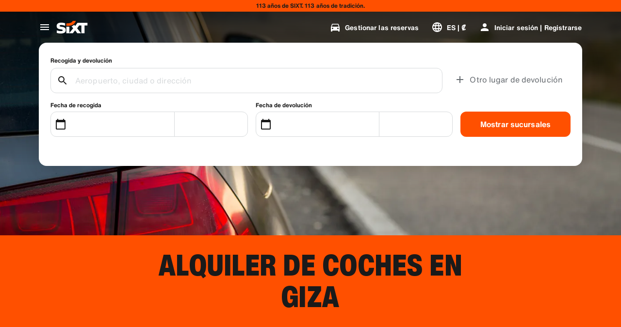

--- FILE ---
content_type: application/javascript
request_url: https://www.sixt.co.cr/sitegen/client-sitegen-stationfinder.ec5f4053e703b13e267c36dcd023c51823415b60.js
body_size: 84554
content:
(()=>{"use strict";var e={65529:function(e,t){let n="RUNTIME-001",r="RUNTIME-002",a="RUNTIME-003",o="RUNTIME-004",l="RUNTIME-005",i="RUNTIME-006",s="RUNTIME-007",u="RUNTIME-008",c="RUNTIME-009",f="TYPE-001",d="BUILD-001",p="BUILD-002",m=e=>{let t=e.split("-")[0].toLowerCase();return`View the docs to see how to solve: https://module-federation.io/guide/troubleshooting/${t}/${e}`};function h(){return(h=Object.assign||function(e){for(var t=1;t<arguments.length;t++){var n=arguments[t];for(var r in n)Object.prototype.hasOwnProperty.call(n,r)&&(e[r]=n[r])}return e}).apply(this,arguments)}let g={[n]:"Failed to get remoteEntry exports.",[r]:'The remote entry interface does not contain "init"',[a]:"Failed to get manifest.",[o]:"Failed to locate remote.",[l]:"Invalid loadShareSync function call from bundler runtime",[i]:"Invalid loadShareSync function call from runtime",[s]:"Failed to get remote snapshot.",[u]:"Failed to load script resources.",[c]:"Please call createInstance first."},v={[f]:"Failed to generate type declaration. Execute the below cmd to reproduce and fix the error."},b={[d]:"Failed to find expose module.",[p]:"PublicPath is required in prod mode."},y=h({},g,v,b);t.BUILD_001=d,t.BUILD_002=p,t.RUNTIME_001=n,t.RUNTIME_002=r,t.RUNTIME_003=a,t.RUNTIME_004=o,t.RUNTIME_005=l,t.RUNTIME_006=i,t.RUNTIME_007=s,t.RUNTIME_008=u,t.RUNTIME_009=c,t.TYPE_001=f,t.buildDescMap=b,t.errorDescMap=y,t.getShortErrorMsg=(e,t,n,r)=>{let a=[`${[t[e]]} #${e}`];return n&&a.push(`args: ${JSON.stringify(n)}`),a.push(m(e)),r&&a.push(`Original Error Message:
 ${r}`),a.join("\n")},t.runtimeDescMap=g,t.typeDescMap=v},53467:function(e,t,n){var r,a,o,l,i,s,u=n(28552),c=n(4541);function f(e){for(var t="https://reactjs.org/docs/error-decoder.html?invariant="+e,n=1;n<arguments.length;n++)t+="&args[]="+encodeURIComponent(arguments[n]);return"Minified React error #"+e+"; visit "+t+" for the full message or use the non-minified dev environment for full errors and additional helpful warnings."}var d=new Set,p={};function m(e,t){h(e,t),h(e+"Capture",t)}function h(e,t){for(p[e]=t,e=0;e<t.length;e++)d.add(t[e])}var g="undefined"!=typeof window&&void 0!==window.document&&void 0!==window.document.createElement,v=Object.prototype.hasOwnProperty,b=/^[:A-Z_a-z\u00C0-\u00D6\u00D8-\u00F6\u00F8-\u02FF\u0370-\u037D\u037F-\u1FFF\u200C-\u200D\u2070-\u218F\u2C00-\u2FEF\u3001-\uD7FF\uF900-\uFDCF\uFDF0-\uFFFD][:A-Z_a-z\u00C0-\u00D6\u00D8-\u00F6\u00F8-\u02FF\u0370-\u037D\u037F-\u1FFF\u200C-\u200D\u2070-\u218F\u2C00-\u2FEF\u3001-\uD7FF\uF900-\uFDCF\uFDF0-\uFFFD\-.0-9\u00B7\u0300-\u036F\u203F-\u2040]*$/,y={},_={};function S(e,t,n,r,a,o,l){this.acceptsBooleans=2===t||3===t||4===t,this.attributeName=r,this.attributeNamespace=a,this.mustUseProperty=n,this.propertyName=e,this.type=t,this.sanitizeURL=o,this.removeEmptyString=l}var w={};"children dangerouslySetInnerHTML defaultValue defaultChecked innerHTML suppressContentEditableWarning suppressHydrationWarning style".split(" ").forEach(function(e){w[e]=new S(e,0,!1,e,null,!1,!1)}),[["acceptCharset","accept-charset"],["className","class"],["htmlFor","for"],["httpEquiv","http-equiv"]].forEach(function(e){var t=e[0];w[t]=new S(t,1,!1,e[1],null,!1,!1)}),["contentEditable","draggable","spellCheck","value"].forEach(function(e){w[e]=new S(e,2,!1,e.toLowerCase(),null,!1,!1)}),["autoReverse","externalResourcesRequired","focusable","preserveAlpha"].forEach(function(e){w[e]=new S(e,2,!1,e,null,!1,!1)}),"allowFullScreen async autoFocus autoPlay controls default defer disabled disablePictureInPicture disableRemotePlayback formNoValidate hidden loop noModule noValidate open playsInline readOnly required reversed scoped seamless itemScope".split(" ").forEach(function(e){w[e]=new S(e,3,!1,e.toLowerCase(),null,!1,!1)}),["checked","multiple","muted","selected"].forEach(function(e){w[e]=new S(e,3,!0,e,null,!1,!1)}),["capture","download"].forEach(function(e){w[e]=new S(e,4,!1,e,null,!1,!1)}),["cols","rows","size","span"].forEach(function(e){w[e]=new S(e,6,!1,e,null,!1,!1)}),["rowSpan","start"].forEach(function(e){w[e]=new S(e,5,!1,e.toLowerCase(),null,!1,!1)});var E=/[\-:]([a-z])/g;function k(e){return e[1].toUpperCase()}function x(e,t,n,r){var a,o=w.hasOwnProperty(t)?w[t]:null;(null!==o?0!==o.type:r||!(2<t.length)||"o"!==t[0]&&"O"!==t[0]||"n"!==t[1]&&"N"!==t[1])&&(function(e,t,n,r){if(null==t||function(e,t,n,r){if(null!==n&&0===n.type)return!1;switch(typeof t){case"function":case"symbol":return!0;case"boolean":if(r)return!1;if(null!==n)return!n.acceptsBooleans;return"data-"!==(e=e.toLowerCase().slice(0,5))&&"aria-"!==e;default:return!1}}(e,t,n,r))return!0;if(r)return!1;if(null!==n)switch(n.type){case 3:return!t;case 4:return!1===t;case 5:return isNaN(t);case 6:return isNaN(t)||1>t}return!1}(t,n,o,r)&&(n=null),r||null===o?(a=t,(!!v.call(_,a)||!v.call(y,a)&&(b.test(a)?_[a]=!0:(y[a]=!0,!1)))&&(null===n?e.removeAttribute(t):e.setAttribute(t,""+n))):o.mustUseProperty?e[o.propertyName]=null===n?3!==o.type&&"":n:(t=o.attributeName,r=o.attributeNamespace,null===n?e.removeAttribute(t):(n=3===(o=o.type)||4===o&&!0===n?"":""+n,r?e.setAttributeNS(r,t,n):e.setAttribute(t,n))))}"accent-height alignment-baseline arabic-form baseline-shift cap-height clip-path clip-rule color-interpolation color-interpolation-filters color-profile color-rendering dominant-baseline enable-background fill-opacity fill-rule flood-color flood-opacity font-family font-size font-size-adjust font-stretch font-style font-variant font-weight glyph-name glyph-orientation-horizontal glyph-orientation-vertical horiz-adv-x horiz-origin-x image-rendering letter-spacing lighting-color marker-end marker-mid marker-start overline-position overline-thickness paint-order panose-1 pointer-events rendering-intent shape-rendering stop-color stop-opacity strikethrough-position strikethrough-thickness stroke-dasharray stroke-dashoffset stroke-linecap stroke-linejoin stroke-miterlimit stroke-opacity stroke-width text-anchor text-decoration text-rendering underline-position underline-thickness unicode-bidi unicode-range units-per-em v-alphabetic v-hanging v-ideographic v-mathematical vector-effect vert-adv-y vert-origin-x vert-origin-y word-spacing writing-mode xmlns:xlink x-height".split(" ").forEach(function(e){var t=e.replace(E,k);w[t]=new S(t,1,!1,e,null,!1,!1)}),"xlink:actuate xlink:arcrole xlink:role xlink:show xlink:title xlink:type".split(" ").forEach(function(e){var t=e.replace(E,k);w[t]=new S(t,1,!1,e,"http://www.w3.org/1999/xlink",!1,!1)}),["xml:base","xml:lang","xml:space"].forEach(function(e){var t=e.replace(E,k);w[t]=new S(t,1,!1,e,"http://www.w3.org/XML/1998/namespace",!1,!1)}),["tabIndex","crossOrigin"].forEach(function(e){w[e]=new S(e,1,!1,e.toLowerCase(),null,!1,!1)}),w.xlinkHref=new S("xlinkHref",1,!1,"xlink:href","http://www.w3.org/1999/xlink",!0,!1),["src","href","action","formAction"].forEach(function(e){w[e]=new S(e,1,!1,e.toLowerCase(),null,!0,!0)});var N=u.__SECRET_INTERNALS_DO_NOT_USE_OR_YOU_WILL_BE_FIRED,R=Symbol.for("react.element"),T=Symbol.for("react.portal"),C=Symbol.for("react.fragment"),O=Symbol.for("react.strict_mode"),P=Symbol.for("react.profiler"),I=Symbol.for("react.provider"),M=Symbol.for("react.context"),A=Symbol.for("react.forward_ref"),F=Symbol.for("react.suspense"),D=Symbol.for("react.suspense_list"),$=Symbol.for("react.memo"),L=Symbol.for("react.lazy");Symbol.for("react.scope"),Symbol.for("react.debug_trace_mode");var j=Symbol.for("react.offscreen");Symbol.for("react.legacy_hidden"),Symbol.for("react.cache"),Symbol.for("react.tracing_marker");var z=Symbol.iterator;function V(e){return null===e||"object"!=typeof e?null:"function"==typeof(e=z&&e[z]||e["@@iterator"])?e:null}var U,H=Object.assign;function B(e){if(void 0===U)try{throw Error()}catch(e){var t=e.stack.trim().match(/\n( *(at )?)/);U=t&&t[1]||""}return"\n"+U+e}var W=!1;function q(e,t){if(!e||W)return"";W=!0;var n=Error.prepareStackTrace;Error.prepareStackTrace=void 0;try{if(t){if(t=function(){throw Error()},Object.defineProperty(t.prototype,"props",{set:function(){throw Error()}}),"object"==typeof Reflect&&Reflect.construct){try{Reflect.construct(t,[])}catch(e){var r=e}Reflect.construct(e,[],t)}else{try{t.call()}catch(e){r=e}e.call(t.prototype)}}else{try{throw Error()}catch(e){r=e}e()}}catch(t){if(t&&r&&"string"==typeof t.stack){for(var a=t.stack.split("\n"),o=r.stack.split("\n"),l=a.length-1,i=o.length-1;1<=l&&0<=i&&a[l]!==o[i];)i--;for(;1<=l&&0<=i;l--,i--)if(a[l]!==o[i]){if(1!==l||1!==i)do if(l--,0>--i||a[l]!==o[i]){var s="\n"+a[l].replace(" at new "," at ");return e.displayName&&s.includes("<anonymous>")&&(s=s.replace("<anonymous>",e.displayName)),s}while(1<=l&&0<=i);break}}}finally{W=!1,Error.prepareStackTrace=n}return(e=e?e.displayName||e.name:"")?B(e):""}function G(e){switch(typeof e){case"boolean":case"number":case"string":case"undefined":case"object":return e;default:return""}}function Q(e){var t=e.type;return(e=e.nodeName)&&"input"===e.toLowerCase()&&("checkbox"===t||"radio"===t)}function K(e){e._valueTracker||(e._valueTracker=function(e){var t=Q(e)?"checked":"value",n=Object.getOwnPropertyDescriptor(e.constructor.prototype,t),r=""+e[t];if(!e.hasOwnProperty(t)&&void 0!==n&&"function"==typeof n.get&&"function"==typeof n.set){var a=n.get,o=n.set;return Object.defineProperty(e,t,{configurable:!0,get:function(){return a.call(this)},set:function(e){r=""+e,o.call(this,e)}}),Object.defineProperty(e,t,{enumerable:n.enumerable}),{getValue:function(){return r},setValue:function(e){r=""+e},stopTracking:function(){e._valueTracker=null,delete e[t]}}}}(e))}function Y(e){if(!e)return!1;var t=e._valueTracker;if(!t)return!0;var n=t.getValue(),r="";return e&&(r=Q(e)?e.checked?"true":"false":e.value),(e=r)!==n&&(t.setValue(e),!0)}function X(e){if(void 0===(e=e||("undefined"!=typeof document?document:void 0)))return null;try{return e.activeElement||e.body}catch(t){return e.body}}function J(e,t){var n=t.checked;return H({},t,{defaultChecked:void 0,defaultValue:void 0,value:void 0,checked:null!=n?n:e._wrapperState.initialChecked})}function Z(e,t){var n=null==t.defaultValue?"":t.defaultValue,r=null!=t.checked?t.checked:t.defaultChecked;n=G(null!=t.value?t.value:n),e._wrapperState={initialChecked:r,initialValue:n,controlled:"checkbox"===t.type||"radio"===t.type?null!=t.checked:null!=t.value}}function ee(e,t){null!=(t=t.checked)&&x(e,"checked",t,!1)}function et(e,t){ee(e,t);var n=G(t.value),r=t.type;if(null!=n)"number"===r?(0===n&&""===e.value||e.value!=n)&&(e.value=""+n):e.value!==""+n&&(e.value=""+n);else if("submit"===r||"reset"===r){e.removeAttribute("value");return}t.hasOwnProperty("value")?er(e,t.type,n):t.hasOwnProperty("defaultValue")&&er(e,t.type,G(t.defaultValue)),null==t.checked&&null!=t.defaultChecked&&(e.defaultChecked=!!t.defaultChecked)}function en(e,t,n){if(t.hasOwnProperty("value")||t.hasOwnProperty("defaultValue")){var r=t.type;if(("submit"===r||"reset"===r)&&(void 0===t.value||null===t.value))return;t=""+e._wrapperState.initialValue,n||t===e.value||(e.value=t),e.defaultValue=t}""!==(n=e.name)&&(e.name=""),e.defaultChecked=!!e._wrapperState.initialChecked,""!==n&&(e.name=n)}function er(e,t,n){("number"!==t||X(e.ownerDocument)!==e)&&(null==n?e.defaultValue=""+e._wrapperState.initialValue:e.defaultValue!==""+n&&(e.defaultValue=""+n))}var ea=Array.isArray;function eo(e,t,n,r){if(e=e.options,t){t={};for(var a=0;a<n.length;a++)t["$"+n[a]]=!0;for(n=0;n<e.length;n++)a=t.hasOwnProperty("$"+e[n].value),e[n].selected!==a&&(e[n].selected=a),a&&r&&(e[n].defaultSelected=!0)}else{for(a=0,n=""+G(n),t=null;a<e.length;a++){if(e[a].value===n){e[a].selected=!0,r&&(e[a].defaultSelected=!0);return}null!==t||e[a].disabled||(t=e[a])}null!==t&&(t.selected=!0)}}function el(e,t){if(null!=t.dangerouslySetInnerHTML)throw Error(f(91));return H({},t,{value:void 0,defaultValue:void 0,children:""+e._wrapperState.initialValue})}function ei(e,t){var n=t.value;if(null==n){if(n=t.children,t=t.defaultValue,null!=n){if(null!=t)throw Error(f(92));if(ea(n)){if(1<n.length)throw Error(f(93));n=n[0]}t=n}null==t&&(t=""),n=t}e._wrapperState={initialValue:G(n)}}function es(e,t){var n=G(t.value),r=G(t.defaultValue);null!=n&&((n=""+n)!==e.value&&(e.value=n),null==t.defaultValue&&e.defaultValue!==n&&(e.defaultValue=n)),null!=r&&(e.defaultValue=""+r)}function eu(e){var t=e.textContent;t===e._wrapperState.initialValue&&""!==t&&null!==t&&(e.value=t)}function ec(e){switch(e){case"svg":return"http://www.w3.org/2000/svg";case"math":return"http://www.w3.org/1998/Math/MathML";default:return"http://www.w3.org/1999/xhtml"}}function ef(e,t){return null==e||"http://www.w3.org/1999/xhtml"===e?ec(t):"http://www.w3.org/2000/svg"===e&&"foreignObject"===t?"http://www.w3.org/1999/xhtml":e}var ed,ep,em=(ed=function(e,t){if("http://www.w3.org/2000/svg"!==e.namespaceURI||"innerHTML"in e)e.innerHTML=t;else{for((ep=ep||document.createElement("div")).innerHTML="<svg>"+t.valueOf().toString()+"</svg>",t=ep.firstChild;e.firstChild;)e.removeChild(e.firstChild);for(;t.firstChild;)e.appendChild(t.firstChild)}},"undefined"!=typeof MSApp&&MSApp.execUnsafeLocalFunction?function(e,t,n,r){MSApp.execUnsafeLocalFunction(function(){return ed(e,t,n,r)})}:ed);function eh(e,t){if(t){var n=e.firstChild;if(n&&n===e.lastChild&&3===n.nodeType){n.nodeValue=t;return}}e.textContent=t}var eg={animationIterationCount:!0,aspectRatio:!0,borderImageOutset:!0,borderImageSlice:!0,borderImageWidth:!0,boxFlex:!0,boxFlexGroup:!0,boxOrdinalGroup:!0,columnCount:!0,columns:!0,flex:!0,flexGrow:!0,flexPositive:!0,flexShrink:!0,flexNegative:!0,flexOrder:!0,gridArea:!0,gridRow:!0,gridRowEnd:!0,gridRowSpan:!0,gridRowStart:!0,gridColumn:!0,gridColumnEnd:!0,gridColumnSpan:!0,gridColumnStart:!0,fontWeight:!0,lineClamp:!0,lineHeight:!0,opacity:!0,order:!0,orphans:!0,tabSize:!0,widows:!0,zIndex:!0,zoom:!0,fillOpacity:!0,floodOpacity:!0,stopOpacity:!0,strokeDasharray:!0,strokeDashoffset:!0,strokeMiterlimit:!0,strokeOpacity:!0,strokeWidth:!0},ev=["Webkit","ms","Moz","O"];function eb(e,t,n){return null==t||"boolean"==typeof t||""===t?"":n||"number"!=typeof t||0===t||eg.hasOwnProperty(e)&&eg[e]?(""+t).trim():t+"px"}function ey(e,t){for(var n in e=e.style,t)if(t.hasOwnProperty(n)){var r=0===n.indexOf("--"),a=eb(n,t[n],r);"float"===n&&(n="cssFloat"),r?e.setProperty(n,a):e[n]=a}}Object.keys(eg).forEach(function(e){ev.forEach(function(t){eg[t=t+e.charAt(0).toUpperCase()+e.substring(1)]=eg[e]})});var e_=H({menuitem:!0},{area:!0,base:!0,br:!0,col:!0,embed:!0,hr:!0,img:!0,input:!0,keygen:!0,link:!0,meta:!0,param:!0,source:!0,track:!0,wbr:!0});function eS(e,t){if(t){if(e_[e]&&(null!=t.children||null!=t.dangerouslySetInnerHTML))throw Error(f(137,e));if(null!=t.dangerouslySetInnerHTML){if(null!=t.children)throw Error(f(60));if("object"!=typeof t.dangerouslySetInnerHTML||!("__html"in t.dangerouslySetInnerHTML))throw Error(f(61))}if(null!=t.style&&"object"!=typeof t.style)throw Error(f(62))}}function ew(e,t){if(-1===e.indexOf("-"))return"string"==typeof t.is;switch(e){case"annotation-xml":case"color-profile":case"font-face":case"font-face-src":case"font-face-uri":case"font-face-format":case"font-face-name":case"missing-glyph":return!1;default:return!0}}var eE=null;function ek(e){return(e=e.target||e.srcElement||window).correspondingUseElement&&(e=e.correspondingUseElement),3===e.nodeType?e.parentNode:e}var ex=null,eN=null,eR=null;function eT(e){if(e=rD(e)){if("function"!=typeof ex)throw Error(f(280));var t=e.stateNode;t&&(t=rL(t),ex(e.stateNode,e.type,t))}}function eC(e){eN?eR?eR.push(e):eR=[e]:eN=e}function eO(){if(eN){var e=eN,t=eR;if(eR=eN=null,eT(e),t)for(e=0;e<t.length;e++)eT(t[e])}}function eP(e,t){return e(t)}function eI(){}var eM=!1;function eA(e,t,n){if(eM)return e(t,n);eM=!0;try{return eP(e,t,n)}finally{eM=!1,(null!==eN||null!==eR)&&(eI(),eO())}}function eF(e,t){var n=e.stateNode;if(null===n)return null;var r=rL(n);if(null===r)return null;switch(n=r[t],t){case"onClick":case"onClickCapture":case"onDoubleClick":case"onDoubleClickCapture":case"onMouseDown":case"onMouseDownCapture":case"onMouseMove":case"onMouseMoveCapture":case"onMouseUp":case"onMouseUpCapture":case"onMouseEnter":(r=!r.disabled)||(r="button"!==(e=e.type)&&"input"!==e&&"select"!==e&&"textarea"!==e),e=!r;break;default:e=!1}if(e)return null;if(n&&"function"!=typeof n)throw Error(f(231,t,typeof n));return n}var eD=!1;if(g)try{var e$={};Object.defineProperty(e$,"passive",{get:function(){eD=!0}}),window.addEventListener("test",e$,e$),window.removeEventListener("test",e$,e$)}catch(e){eD=!1}function eL(e,t,n,r,a,o,l,i,s){var u=Array.prototype.slice.call(arguments,3);try{t.apply(n,u)}catch(e){this.onError(e)}}var ej=!1,ez=null,eV=!1,eU=null,eH={onError:function(e){ej=!0,ez=e}};function eB(e,t,n,r,a,o,l,i,s){ej=!1,ez=null,eL.apply(eH,arguments)}function eW(e){var t=e,n=e;if(e.alternate)for(;t.return;)t=t.return;else{e=t;do 0!=(4098&(t=e).flags)&&(n=t.return),e=t.return;while(e)}return 3===t.tag?n:null}function eq(e){if(13===e.tag){var t=e.memoizedState;if(null===t&&null!==(e=e.alternate)&&(t=e.memoizedState),null!==t)return t.dehydrated}return null}function eG(e){if(eW(e)!==e)throw Error(f(188))}function eQ(e){return null!==(e=function(e){var t=e.alternate;if(!t){if(null===(t=eW(e)))throw Error(f(188));return t!==e?null:e}for(var n=e,r=t;;){var a=n.return;if(null===a)break;var o=a.alternate;if(null===o){if(null!==(r=a.return)){n=r;continue}break}if(a.child===o.child){for(o=a.child;o;){if(o===n)return eG(a),e;if(o===r)return eG(a),t;o=o.sibling}throw Error(f(188))}if(n.return!==r.return)n=a,r=o;else{for(var l=!1,i=a.child;i;){if(i===n){l=!0,n=a,r=o;break}if(i===r){l=!0,r=a,n=o;break}i=i.sibling}if(!l){for(i=o.child;i;){if(i===n){l=!0,n=o,r=a;break}if(i===r){l=!0,r=o,n=a;break}i=i.sibling}if(!l)throw Error(f(189))}}if(n.alternate!==r)throw Error(f(190))}if(3!==n.tag)throw Error(f(188));return n.stateNode.current===n?e:t}(e))?function e(t){if(5===t.tag||6===t.tag)return t;for(t=t.child;null!==t;){var n=e(t);if(null!==n)return n;t=t.sibling}return null}(e):null}var eK=c.unstable_scheduleCallback,eY=c.unstable_cancelCallback,eX=c.unstable_shouldYield,eJ=c.unstable_requestPaint,eZ=c.unstable_now,e0=c.unstable_getCurrentPriorityLevel,e1=c.unstable_ImmediatePriority,e2=c.unstable_UserBlockingPriority,e4=c.unstable_NormalPriority,e3=c.unstable_LowPriority,e8=c.unstable_IdlePriority,e5=null,e9=null,e6=Math.clz32?Math.clz32:function(e){return 0==(e>>>=0)?32:31-(e7(e)/te|0)|0},e7=Math.log,te=Math.LN2,tt=64,tn=4194304;function tr(e){switch(e&-e){case 1:return 1;case 2:return 2;case 4:return 4;case 8:return 8;case 16:return 16;case 32:return 32;case 64:case 128:case 256:case 512:case 1024:case 2048:case 4096:case 8192:case 16384:case 32768:case 65536:case 131072:case 262144:case 524288:case 1048576:case 2097152:return 4194240&e;case 4194304:case 8388608:case 0x1000000:case 0x2000000:case 0x4000000:return 0x7c00000&e;case 0x8000000:return 0x8000000;case 0x10000000:return 0x10000000;case 0x20000000:return 0x20000000;case 0x40000000:return 0x40000000;default:return e}}function ta(e,t){var n=e.pendingLanes;if(0===n)return 0;var r=0,a=e.suspendedLanes,o=e.pingedLanes,l=0xfffffff&n;if(0!==l){var i=l&~a;0!==i?r=tr(i):0!=(o&=l)&&(r=tr(o))}else 0!=(l=n&~a)?r=tr(l):0!==o&&(r=tr(o));if(0===r)return 0;if(0!==t&&t!==r&&0==(t&a)&&((a=r&-r)>=(o=t&-t)||16===a&&0!=(4194240&o)))return t;if(0!=(4&r)&&(r|=16&n),0!==(t=e.entangledLanes))for(e=e.entanglements,t&=r;0<t;)a=1<<(n=31-e6(t)),r|=e[n],t&=~a;return r}function to(e){return 0!=(e=-0x40000001&e.pendingLanes)?e:0x40000000&e?0x40000000:0}function tl(){var e=tt;return 0==(4194240&(tt<<=1))&&(tt=64),e}function ti(e){for(var t=[],n=0;31>n;n++)t.push(e);return t}function ts(e,t,n){e.pendingLanes|=t,0x20000000!==t&&(e.suspendedLanes=0,e.pingedLanes=0),(e=e.eventTimes)[t=31-e6(t)]=n}function tu(e,t){var n=e.entangledLanes|=t;for(e=e.entanglements;n;){var r=31-e6(n),a=1<<r;a&t|e[r]&t&&(e[r]|=t),n&=~a}}var tc=0;function tf(e){return 1<(e&=-e)?4<e?0!=(0xfffffff&e)?16:0x20000000:4:1}var td,tp,tm,th,tg,tv=!1,tb=[],ty=null,t_=null,tS=null,tw=new Map,tE=new Map,tk=[],tx="mousedown mouseup touchcancel touchend touchstart auxclick dblclick pointercancel pointerdown pointerup dragend dragstart drop compositionend compositionstart keydown keypress keyup input textInput copy cut paste click change contextmenu reset submit".split(" ");function tN(e,t){switch(e){case"focusin":case"focusout":ty=null;break;case"dragenter":case"dragleave":t_=null;break;case"mouseover":case"mouseout":tS=null;break;case"pointerover":case"pointerout":tw.delete(t.pointerId);break;case"gotpointercapture":case"lostpointercapture":tE.delete(t.pointerId)}}function tR(e,t,n,r,a,o){return null===e||e.nativeEvent!==o?(e={blockedOn:t,domEventName:n,eventSystemFlags:r,nativeEvent:o,targetContainers:[a]},null!==t&&null!==(t=rD(t))&&tp(t)):(e.eventSystemFlags|=r,t=e.targetContainers,null!==a&&-1===t.indexOf(a)&&t.push(a)),e}function tT(e){var t=rF(e.target);if(null!==t){var n=eW(t);if(null!==n){if(13===(t=n.tag)){if(null!==(t=eq(n))){e.blockedOn=t,tg(e.priority,function(){tm(n)});return}}else if(3===t&&n.stateNode.current.memoizedState.isDehydrated){e.blockedOn=3===n.tag?n.stateNode.containerInfo:null;return}}}e.blockedOn=null}function tC(e){if(null!==e.blockedOn)return!1;for(var t=e.targetContainers;0<t.length;){var n=tz(e.domEventName,e.eventSystemFlags,t[0],e.nativeEvent);if(null!==n)return null!==(t=rD(n))&&tp(t),e.blockedOn=n,!1;var r=new(n=e.nativeEvent).constructor(n.type,n);eE=r,n.target.dispatchEvent(r),eE=null,t.shift()}return!0}function tO(e,t,n){tC(e)&&n.delete(t)}function tP(){tv=!1,null!==ty&&tC(ty)&&(ty=null),null!==t_&&tC(t_)&&(t_=null),null!==tS&&tC(tS)&&(tS=null),tw.forEach(tO),tE.forEach(tO)}function tI(e,t){e.blockedOn===t&&(e.blockedOn=null,tv||(tv=!0,c.unstable_scheduleCallback(c.unstable_NormalPriority,tP)))}function tM(e){function t(t){return tI(t,e)}if(0<tb.length){tI(tb[0],e);for(var n=1;n<tb.length;n++){var r=tb[n];r.blockedOn===e&&(r.blockedOn=null)}}for(null!==ty&&tI(ty,e),null!==t_&&tI(t_,e),null!==tS&&tI(tS,e),tw.forEach(t),tE.forEach(t),n=0;n<tk.length;n++)(r=tk[n]).blockedOn===e&&(r.blockedOn=null);for(;0<tk.length&&null===(n=tk[0]).blockedOn;)tT(n),null===n.blockedOn&&tk.shift()}var tA=N.ReactCurrentBatchConfig,tF=!0;function tD(e,t,n,r){var a=tc,o=tA.transition;tA.transition=null;try{tc=1,tL(e,t,n,r)}finally{tc=a,tA.transition=o}}function t$(e,t,n,r){var a=tc,o=tA.transition;tA.transition=null;try{tc=4,tL(e,t,n,r)}finally{tc=a,tA.transition=o}}function tL(e,t,n,r){if(tF){var a=tz(e,t,n,r);if(null===a)ri(e,t,r,tj,n),tN(e,r);else if(function(e,t,n,r,a){switch(t){case"focusin":return ty=tR(ty,e,t,n,r,a),!0;case"dragenter":return t_=tR(t_,e,t,n,r,a),!0;case"mouseover":return tS=tR(tS,e,t,n,r,a),!0;case"pointerover":var o=a.pointerId;return tw.set(o,tR(tw.get(o)||null,e,t,n,r,a)),!0;case"gotpointercapture":return o=a.pointerId,tE.set(o,tR(tE.get(o)||null,e,t,n,r,a)),!0}return!1}(a,e,t,n,r))r.stopPropagation();else if(tN(e,r),4&t&&-1<tx.indexOf(e)){for(;null!==a;){var o=rD(a);if(null!==o&&td(o),null===(o=tz(e,t,n,r))&&ri(e,t,r,tj,n),o===a)break;a=o}null!==a&&r.stopPropagation()}else ri(e,t,r,null,n)}}var tj=null;function tz(e,t,n,r){if(tj=null,null!==(e=rF(e=ek(r)))){if(null===(t=eW(e)))e=null;else if(13===(n=t.tag)){if(null!==(e=eq(t)))return e;e=null}else if(3===n){if(t.stateNode.current.memoizedState.isDehydrated)return 3===t.tag?t.stateNode.containerInfo:null;e=null}else t!==e&&(e=null)}return tj=e,null}function tV(e){switch(e){case"cancel":case"click":case"close":case"contextmenu":case"copy":case"cut":case"auxclick":case"dblclick":case"dragend":case"dragstart":case"drop":case"focusin":case"focusout":case"input":case"invalid":case"keydown":case"keypress":case"keyup":case"mousedown":case"mouseup":case"paste":case"pause":case"play":case"pointercancel":case"pointerdown":case"pointerup":case"ratechange":case"reset":case"resize":case"seeked":case"submit":case"touchcancel":case"touchend":case"touchstart":case"volumechange":case"change":case"selectionchange":case"textInput":case"compositionstart":case"compositionend":case"compositionupdate":case"beforeblur":case"afterblur":case"beforeinput":case"blur":case"fullscreenchange":case"focus":case"hashchange":case"popstate":case"select":case"selectstart":return 1;case"drag":case"dragenter":case"dragexit":case"dragleave":case"dragover":case"mousemove":case"mouseout":case"mouseover":case"pointermove":case"pointerout":case"pointerover":case"scroll":case"toggle":case"touchmove":case"wheel":case"mouseenter":case"mouseleave":case"pointerenter":case"pointerleave":return 4;case"message":switch(e0()){case e1:return 1;case e2:return 4;case e4:case e3:return 16;case e8:return 0x20000000;default:return 16}default:return 16}}var tU=null,tH=null,tB=null;function tW(){if(tB)return tB;var e,t,n=tH,r=n.length,a="value"in tU?tU.value:tU.textContent,o=a.length;for(e=0;e<r&&n[e]===a[e];e++);var l=r-e;for(t=1;t<=l&&n[r-t]===a[o-t];t++);return tB=a.slice(e,1<t?1-t:void 0)}function tq(e){var t=e.keyCode;return"charCode"in e?0===(e=e.charCode)&&13===t&&(e=13):e=t,10===e&&(e=13),32<=e||13===e?e:0}function tG(){return!0}function tQ(){return!1}function tK(e){function t(t,n,r,a,o){for(var l in this._reactName=t,this._targetInst=r,this.type=n,this.nativeEvent=a,this.target=o,this.currentTarget=null,e)e.hasOwnProperty(l)&&(t=e[l],this[l]=t?t(a):a[l]);return this.isDefaultPrevented=(null!=a.defaultPrevented?a.defaultPrevented:!1===a.returnValue)?tG:tQ,this.isPropagationStopped=tQ,this}return H(t.prototype,{preventDefault:function(){this.defaultPrevented=!0;var e=this.nativeEvent;e&&(e.preventDefault?e.preventDefault():"unknown"!=typeof e.returnValue&&(e.returnValue=!1),this.isDefaultPrevented=tG)},stopPropagation:function(){var e=this.nativeEvent;e&&(e.stopPropagation?e.stopPropagation():"unknown"!=typeof e.cancelBubble&&(e.cancelBubble=!0),this.isPropagationStopped=tG)},persist:function(){},isPersistent:tG}),t}var tY,tX,tJ,tZ={eventPhase:0,bubbles:0,cancelable:0,timeStamp:function(e){return e.timeStamp||Date.now()},defaultPrevented:0,isTrusted:0},t0=tK(tZ),t1=H({},tZ,{view:0,detail:0}),t2=tK(t1),t4=H({},t1,{screenX:0,screenY:0,clientX:0,clientY:0,pageX:0,pageY:0,ctrlKey:0,shiftKey:0,altKey:0,metaKey:0,getModifierState:na,button:0,buttons:0,relatedTarget:function(e){return void 0===e.relatedTarget?e.fromElement===e.srcElement?e.toElement:e.fromElement:e.relatedTarget},movementX:function(e){return"movementX"in e?e.movementX:(e!==tJ&&(tJ&&"mousemove"===e.type?(tY=e.screenX-tJ.screenX,tX=e.screenY-tJ.screenY):tX=tY=0,tJ=e),tY)},movementY:function(e){return"movementY"in e?e.movementY:tX}}),t3=tK(t4),t8=tK(H({},t4,{dataTransfer:0})),t5=tK(H({},t1,{relatedTarget:0})),t9=tK(H({},tZ,{animationName:0,elapsedTime:0,pseudoElement:0})),t6=tK(H({},tZ,{clipboardData:function(e){return"clipboardData"in e?e.clipboardData:window.clipboardData}})),t7=tK(H({},tZ,{data:0})),ne={Esc:"Escape",Spacebar:" ",Left:"ArrowLeft",Up:"ArrowUp",Right:"ArrowRight",Down:"ArrowDown",Del:"Delete",Win:"OS",Menu:"ContextMenu",Apps:"ContextMenu",Scroll:"ScrollLock",MozPrintableKey:"Unidentified"},nt={8:"Backspace",9:"Tab",12:"Clear",13:"Enter",16:"Shift",17:"Control",18:"Alt",19:"Pause",20:"CapsLock",27:"Escape",32:" ",33:"PageUp",34:"PageDown",35:"End",36:"Home",37:"ArrowLeft",38:"ArrowUp",39:"ArrowRight",40:"ArrowDown",45:"Insert",46:"Delete",112:"F1",113:"F2",114:"F3",115:"F4",116:"F5",117:"F6",118:"F7",119:"F8",120:"F9",121:"F10",122:"F11",123:"F12",144:"NumLock",145:"ScrollLock",224:"Meta"},nn={Alt:"altKey",Control:"ctrlKey",Meta:"metaKey",Shift:"shiftKey"};function nr(e){var t=this.nativeEvent;return t.getModifierState?t.getModifierState(e):!!(e=nn[e])&&!!t[e]}function na(){return nr}var no=tK(H({},t1,{key:function(e){if(e.key){var t=ne[e.key]||e.key;if("Unidentified"!==t)return t}return"keypress"===e.type?13===(e=tq(e))?"Enter":String.fromCharCode(e):"keydown"===e.type||"keyup"===e.type?nt[e.keyCode]||"Unidentified":""},code:0,location:0,ctrlKey:0,shiftKey:0,altKey:0,metaKey:0,repeat:0,locale:0,getModifierState:na,charCode:function(e){return"keypress"===e.type?tq(e):0},keyCode:function(e){return"keydown"===e.type||"keyup"===e.type?e.keyCode:0},which:function(e){return"keypress"===e.type?tq(e):"keydown"===e.type||"keyup"===e.type?e.keyCode:0}})),nl=tK(H({},t4,{pointerId:0,width:0,height:0,pressure:0,tangentialPressure:0,tiltX:0,tiltY:0,twist:0,pointerType:0,isPrimary:0})),ni=tK(H({},t1,{touches:0,targetTouches:0,changedTouches:0,altKey:0,metaKey:0,ctrlKey:0,shiftKey:0,getModifierState:na})),ns=tK(H({},tZ,{propertyName:0,elapsedTime:0,pseudoElement:0})),nu=tK(H({},t4,{deltaX:function(e){return"deltaX"in e?e.deltaX:"wheelDeltaX"in e?-e.wheelDeltaX:0},deltaY:function(e){return"deltaY"in e?e.deltaY:"wheelDeltaY"in e?-e.wheelDeltaY:"wheelDelta"in e?-e.wheelDelta:0},deltaZ:0,deltaMode:0})),nc=[9,13,27,32],nf=g&&"CompositionEvent"in window,nd=null;g&&"documentMode"in document&&(nd=document.documentMode);var np=g&&"TextEvent"in window&&!nd,nm=g&&(!nf||nd&&8<nd&&11>=nd),nh=!1;function ng(e,t){switch(e){case"keyup":return -1!==nc.indexOf(t.keyCode);case"keydown":return 229!==t.keyCode;case"keypress":case"mousedown":case"focusout":return!0;default:return!1}}function nv(e){return"object"==typeof(e=e.detail)&&"data"in e?e.data:null}var nb=!1,ny={color:!0,date:!0,datetime:!0,"datetime-local":!0,email:!0,month:!0,number:!0,password:!0,range:!0,search:!0,tel:!0,text:!0,time:!0,url:!0,week:!0};function n_(e){var t=e&&e.nodeName&&e.nodeName.toLowerCase();return"input"===t?!!ny[e.type]:"textarea"===t}function nS(e,t,n,r){eC(r),0<(t=ru(t,"onChange")).length&&(n=new t0("onChange","change",null,n,r),e.push({event:n,listeners:t}))}var nw=null,nE=null;function nk(e){rt(e,0)}function nx(e){if(Y(r$(e)))return e}function nN(e,t){if("change"===e)return t}var nR=!1;if(g){if(g){var nT="oninput"in document;if(!nT){var nC=document.createElement("div");nC.setAttribute("oninput","return;"),nT="function"==typeof nC.oninput}r=nT}else r=!1;nR=r&&(!document.documentMode||9<document.documentMode)}function nO(){nw&&(nw.detachEvent("onpropertychange",nP),nE=nw=null)}function nP(e){if("value"===e.propertyName&&nx(nE)){var t=[];nS(t,nE,e,ek(e)),eA(nk,t)}}function nI(e,t,n){"focusin"===e?(nO(),nw=t,nE=n,nw.attachEvent("onpropertychange",nP)):"focusout"===e&&nO()}function nM(e){if("selectionchange"===e||"keyup"===e||"keydown"===e)return nx(nE)}function nA(e,t){if("click"===e)return nx(t)}function nF(e,t){if("input"===e||"change"===e)return nx(t)}var nD="function"==typeof Object.is?Object.is:function(e,t){return e===t&&(0!==e||1/e==1/t)||e!=e&&t!=t};function n$(e,t){if(nD(e,t))return!0;if("object"!=typeof e||null===e||"object"!=typeof t||null===t)return!1;var n=Object.keys(e),r=Object.keys(t);if(n.length!==r.length)return!1;for(r=0;r<n.length;r++){var a=n[r];if(!v.call(t,a)||!nD(e[a],t[a]))return!1}return!0}function nL(e){for(;e&&e.firstChild;)e=e.firstChild;return e}function nj(e,t){var n,r=nL(e);for(e=0;r;){if(3===r.nodeType){if(n=e+r.textContent.length,e<=t&&n>=t)return{node:r,offset:t-e};e=n}e:{for(;r;){if(r.nextSibling){r=r.nextSibling;break e}r=r.parentNode}r=void 0}r=nL(r)}}function nz(){for(var e=window,t=X();t instanceof e.HTMLIFrameElement;){try{var n="string"==typeof t.contentWindow.location.href}catch(e){n=!1}if(n)e=t.contentWindow;else break;t=X(e.document)}return t}function nV(e){var t=e&&e.nodeName&&e.nodeName.toLowerCase();return t&&("input"===t&&("text"===e.type||"search"===e.type||"tel"===e.type||"url"===e.type||"password"===e.type)||"textarea"===t||"true"===e.contentEditable)}var nU=g&&"documentMode"in document&&11>=document.documentMode,nH=null,nB=null,nW=null,nq=!1;function nG(e,t,n){var r=n.window===n?n.document:9===n.nodeType?n:n.ownerDocument;nq||null==nH||nH!==X(r)||(r="selectionStart"in(r=nH)&&nV(r)?{start:r.selectionStart,end:r.selectionEnd}:{anchorNode:(r=(r.ownerDocument&&r.ownerDocument.defaultView||window).getSelection()).anchorNode,anchorOffset:r.anchorOffset,focusNode:r.focusNode,focusOffset:r.focusOffset},nW&&n$(nW,r)||(nW=r,0<(r=ru(nB,"onSelect")).length&&(t=new t0("onSelect","select",null,t,n),e.push({event:t,listeners:r}),t.target=nH)))}function nQ(e,t){var n={};return n[e.toLowerCase()]=t.toLowerCase(),n["Webkit"+e]="webkit"+t,n["Moz"+e]="moz"+t,n}var nK={animationend:nQ("Animation","AnimationEnd"),animationiteration:nQ("Animation","AnimationIteration"),animationstart:nQ("Animation","AnimationStart"),transitionend:nQ("Transition","TransitionEnd")},nY={},nX={};function nJ(e){if(nY[e])return nY[e];if(!nK[e])return e;var t,n=nK[e];for(t in n)if(n.hasOwnProperty(t)&&t in nX)return nY[e]=n[t];return e}g&&(nX=document.createElement("div").style,"AnimationEvent"in window||(delete nK.animationend.animation,delete nK.animationiteration.animation,delete nK.animationstart.animation),"TransitionEvent"in window||delete nK.transitionend.transition);var nZ=nJ("animationend"),n0=nJ("animationiteration"),n1=nJ("animationstart"),n2=nJ("transitionend"),n4=new Map,n3="abort auxClick cancel canPlay canPlayThrough click close contextMenu copy cut drag dragEnd dragEnter dragExit dragLeave dragOver dragStart drop durationChange emptied encrypted ended error gotPointerCapture input invalid keyDown keyPress keyUp load loadedData loadedMetadata loadStart lostPointerCapture mouseDown mouseMove mouseOut mouseOver mouseUp paste pause play playing pointerCancel pointerDown pointerMove pointerOut pointerOver pointerUp progress rateChange reset resize seeked seeking stalled submit suspend timeUpdate touchCancel touchEnd touchStart volumeChange scroll toggle touchMove waiting wheel".split(" ");function n8(e,t){n4.set(e,t),m(t,[e])}for(var n5=0;n5<n3.length;n5++){var n9=n3[n5];n8(n9.toLowerCase(),"on"+(n9[0].toUpperCase()+n9.slice(1)))}n8(nZ,"onAnimationEnd"),n8(n0,"onAnimationIteration"),n8(n1,"onAnimationStart"),n8("dblclick","onDoubleClick"),n8("focusin","onFocus"),n8("focusout","onBlur"),n8(n2,"onTransitionEnd"),h("onMouseEnter",["mouseout","mouseover"]),h("onMouseLeave",["mouseout","mouseover"]),h("onPointerEnter",["pointerout","pointerover"]),h("onPointerLeave",["pointerout","pointerover"]),m("onChange","change click focusin focusout input keydown keyup selectionchange".split(" ")),m("onSelect","focusout contextmenu dragend focusin keydown keyup mousedown mouseup selectionchange".split(" ")),m("onBeforeInput",["compositionend","keypress","textInput","paste"]),m("onCompositionEnd","compositionend focusout keydown keypress keyup mousedown".split(" ")),m("onCompositionStart","compositionstart focusout keydown keypress keyup mousedown".split(" ")),m("onCompositionUpdate","compositionupdate focusout keydown keypress keyup mousedown".split(" "));var n6="abort canplay canplaythrough durationchange emptied encrypted ended error loadeddata loadedmetadata loadstart pause play playing progress ratechange resize seeked seeking stalled suspend timeupdate volumechange waiting".split(" "),n7=new Set("cancel close invalid load scroll toggle".split(" ").concat(n6));function re(e,t,n){var r=e.type||"unknown-event";e.currentTarget=n,function(e,t,n,r,a,o,l,i,s){if(eB.apply(this,arguments),ej){if(ej){var u=ez;ej=!1,ez=null}else throw Error(f(198));eV||(eV=!0,eU=u)}}(r,t,void 0,e),e.currentTarget=null}function rt(e,t){t=0!=(4&t);for(var n=0;n<e.length;n++){var r=e[n],a=r.event;r=r.listeners;e:{var o=void 0;if(t)for(var l=r.length-1;0<=l;l--){var i=r[l],s=i.instance,u=i.currentTarget;if(i=i.listener,s!==o&&a.isPropagationStopped())break e;re(a,i,u),o=s}else for(l=0;l<r.length;l++){if(s=(i=r[l]).instance,u=i.currentTarget,i=i.listener,s!==o&&a.isPropagationStopped())break e;re(a,i,u),o=s}}}if(eV)throw e=eU,eV=!1,eU=null,e}function rn(e,t){var n=t[rI];void 0===n&&(n=t[rI]=new Set);var r=e+"__bubble";n.has(r)||(rl(t,e,2,!1),n.add(r))}function rr(e,t,n){var r=0;t&&(r|=4),rl(n,e,r,t)}var ra="_reactListening"+Math.random().toString(36).slice(2);function ro(e){if(!e[ra]){e[ra]=!0,d.forEach(function(t){"selectionchange"!==t&&(n7.has(t)||rr(t,!1,e),rr(t,!0,e))});var t=9===e.nodeType?e:e.ownerDocument;null===t||t[ra]||(t[ra]=!0,rr("selectionchange",!1,t))}}function rl(e,t,n,r){switch(tV(t)){case 1:var a=tD;break;case 4:a=t$;break;default:a=tL}n=a.bind(null,t,n,e),a=void 0,eD&&("touchstart"===t||"touchmove"===t||"wheel"===t)&&(a=!0),r?void 0!==a?e.addEventListener(t,n,{capture:!0,passive:a}):e.addEventListener(t,n,!0):void 0!==a?e.addEventListener(t,n,{passive:a}):e.addEventListener(t,n,!1)}function ri(e,t,n,r,a){var o=r;if(0==(1&t)&&0==(2&t)&&null!==r)e:for(;;){if(null===r)return;var l=r.tag;if(3===l||4===l){var i=r.stateNode.containerInfo;if(i===a||8===i.nodeType&&i.parentNode===a)break;if(4===l)for(l=r.return;null!==l;){var s=l.tag;if((3===s||4===s)&&((s=l.stateNode.containerInfo)===a||8===s.nodeType&&s.parentNode===a))return;l=l.return}for(;null!==i;){if(null===(l=rF(i)))return;if(5===(s=l.tag)||6===s){r=o=l;continue e}i=i.parentNode}}r=r.return}eA(function(){var r=o,a=ek(n),l=[];e:{var i=n4.get(e);if(void 0!==i){var s=t0,u=e;switch(e){case"keypress":if(0===tq(n))break e;case"keydown":case"keyup":s=no;break;case"focusin":u="focus",s=t5;break;case"focusout":u="blur",s=t5;break;case"beforeblur":case"afterblur":s=t5;break;case"click":if(2===n.button)break e;case"auxclick":case"dblclick":case"mousedown":case"mousemove":case"mouseup":case"mouseout":case"mouseover":case"contextmenu":s=t3;break;case"drag":case"dragend":case"dragenter":case"dragexit":case"dragleave":case"dragover":case"dragstart":case"drop":s=t8;break;case"touchcancel":case"touchend":case"touchmove":case"touchstart":s=ni;break;case nZ:case n0:case n1:s=t9;break;case n2:s=ns;break;case"scroll":s=t2;break;case"wheel":s=nu;break;case"copy":case"cut":case"paste":s=t6;break;case"gotpointercapture":case"lostpointercapture":case"pointercancel":case"pointerdown":case"pointermove":case"pointerout":case"pointerover":case"pointerup":s=nl}var c=0!=(4&t),f=!c&&"scroll"===e,d=c?null!==i?i+"Capture":null:i;c=[];for(var p,m=r;null!==m;){var h=(p=m).stateNode;if(5===p.tag&&null!==h&&(p=h,null!==d&&null!=(h=eF(m,d))&&c.push(rs(m,h,p))),f)break;m=m.return}0<c.length&&(i=new s(i,u,null,n,a),l.push({event:i,listeners:c}))}}if(0==(7&t)){if(i="mouseover"===e||"pointerover"===e,s="mouseout"===e||"pointerout"===e,!(i&&n!==eE&&(u=n.relatedTarget||n.fromElement)&&(rF(u)||u[rP]))&&(s||i)&&(i=a.window===a?a:(i=a.ownerDocument)?i.defaultView||i.parentWindow:window,s?(u=n.relatedTarget||n.toElement,s=r,null!==(u=u?rF(u):null)&&(f=eW(u),u!==f||5!==u.tag&&6!==u.tag)&&(u=null)):(s=null,u=r),s!==u)){if(c=t3,h="onMouseLeave",d="onMouseEnter",m="mouse",("pointerout"===e||"pointerover"===e)&&(c=nl,h="onPointerLeave",d="onPointerEnter",m="pointer"),f=null==s?i:r$(s),p=null==u?i:r$(u),(i=new c(h,m+"leave",s,n,a)).target=f,i.relatedTarget=p,h=null,rF(a)===r&&((c=new c(d,m+"enter",u,n,a)).target=p,c.relatedTarget=f,h=c),f=h,s&&u)t:{for(c=s,d=u,m=0,p=c;p;p=rc(p))m++;for(p=0,h=d;h;h=rc(h))p++;for(;0<m-p;)c=rc(c),m--;for(;0<p-m;)d=rc(d),p--;for(;m--;){if(c===d||null!==d&&c===d.alternate)break t;c=rc(c),d=rc(d)}c=null}else c=null;null!==s&&rf(l,i,s,c,!1),null!==u&&null!==f&&rf(l,f,u,c,!0)}e:{if("select"===(s=(i=r?r$(r):window).nodeName&&i.nodeName.toLowerCase())||"input"===s&&"file"===i.type)var g,v=nN;else if(n_(i)){if(nR)v=nF;else{v=nM;var b=nI}}else(s=i.nodeName)&&"input"===s.toLowerCase()&&("checkbox"===i.type||"radio"===i.type)&&(v=nA);if(v&&(v=v(e,r))){nS(l,v,n,a);break e}b&&b(e,i,r),"focusout"===e&&(b=i._wrapperState)&&b.controlled&&"number"===i.type&&er(i,"number",i.value)}switch(b=r?r$(r):window,e){case"focusin":(n_(b)||"true"===b.contentEditable)&&(nH=b,nB=r,nW=null);break;case"focusout":nW=nB=nH=null;break;case"mousedown":nq=!0;break;case"contextmenu":case"mouseup":case"dragend":nq=!1,nG(l,n,a);break;case"selectionchange":if(nU)break;case"keydown":case"keyup":nG(l,n,a)}if(nf)t:{switch(e){case"compositionstart":var y="onCompositionStart";break t;case"compositionend":y="onCompositionEnd";break t;case"compositionupdate":y="onCompositionUpdate";break t}y=void 0}else nb?ng(e,n)&&(y="onCompositionEnd"):"keydown"===e&&229===n.keyCode&&(y="onCompositionStart");y&&(nm&&"ko"!==n.locale&&(nb||"onCompositionStart"!==y?"onCompositionEnd"===y&&nb&&(g=tW()):(tH="value"in(tU=a)?tU.value:tU.textContent,nb=!0)),0<(b=ru(r,y)).length&&(y=new t7(y,e,null,n,a),l.push({event:y,listeners:b}),g?y.data=g:null!==(g=nv(n))&&(y.data=g))),(g=np?function(e,t){switch(e){case"compositionend":return nv(t);case"keypress":if(32!==t.which)return null;return nh=!0," ";case"textInput":return" "===(e=t.data)&&nh?null:e;default:return null}}(e,n):function(e,t){if(nb)return"compositionend"===e||!nf&&ng(e,t)?(e=tW(),tB=tH=tU=null,nb=!1,e):null;switch(e){case"paste":default:return null;case"keypress":if(!(t.ctrlKey||t.altKey||t.metaKey)||t.ctrlKey&&t.altKey){if(t.char&&1<t.char.length)return t.char;if(t.which)return String.fromCharCode(t.which)}return null;case"compositionend":return nm&&"ko"!==t.locale?null:t.data}}(e,n))&&0<(r=ru(r,"onBeforeInput")).length&&(a=new t7("onBeforeInput","beforeinput",null,n,a),l.push({event:a,listeners:r}),a.data=g)}rt(l,t)})}function rs(e,t,n){return{instance:e,listener:t,currentTarget:n}}function ru(e,t){for(var n=t+"Capture",r=[];null!==e;){var a=e,o=a.stateNode;5===a.tag&&null!==o&&(a=o,null!=(o=eF(e,n))&&r.unshift(rs(e,o,a)),null!=(o=eF(e,t))&&r.push(rs(e,o,a))),e=e.return}return r}function rc(e){if(null===e)return null;do e=e.return;while(e&&5!==e.tag);return e||null}function rf(e,t,n,r,a){for(var o=t._reactName,l=[];null!==n&&n!==r;){var i=n,s=i.alternate,u=i.stateNode;if(null!==s&&s===r)break;5===i.tag&&null!==u&&(i=u,a?null!=(s=eF(n,o))&&l.unshift(rs(n,s,i)):a||null!=(s=eF(n,o))&&l.push(rs(n,s,i))),n=n.return}0!==l.length&&e.push({event:t,listeners:l})}var rd=/\r\n?/g,rp=/\u0000|\uFFFD/g;function rm(e){return("string"==typeof e?e:""+e).replace(rd,"\n").replace(rp,"")}function rh(e,t,n){if(t=rm(t),rm(e)!==t&&n)throw Error(f(425))}function rg(){}var rv=null,rb=null;function ry(e,t){return"textarea"===e||"noscript"===e||"string"==typeof t.children||"number"==typeof t.children||"object"==typeof t.dangerouslySetInnerHTML&&null!==t.dangerouslySetInnerHTML&&null!=t.dangerouslySetInnerHTML.__html}var r_="function"==typeof setTimeout?setTimeout:void 0,rS="function"==typeof clearTimeout?clearTimeout:void 0,rw="function"==typeof Promise?Promise:void 0,rE="function"==typeof queueMicrotask?queueMicrotask:void 0!==rw?function(e){return rw.resolve(null).then(e).catch(rk)}:r_;function rk(e){setTimeout(function(){throw e})}function rx(e,t){var n=t,r=0;do{var a=n.nextSibling;if(e.removeChild(n),a&&8===a.nodeType){if("/$"===(n=a.data)){if(0===r){e.removeChild(a),tM(t);return}r--}else"$"!==n&&"$?"!==n&&"$!"!==n||r++}n=a}while(n);tM(t)}function rN(e){for(;null!=e;e=e.nextSibling){var t=e.nodeType;if(1===t||3===t)break;if(8===t){if("$"===(t=e.data)||"$!"===t||"$?"===t)break;if("/$"===t)return null}}return e}function rR(e){e=e.previousSibling;for(var t=0;e;){if(8===e.nodeType){var n=e.data;if("$"===n||"$!"===n||"$?"===n){if(0===t)return e;t--}else"/$"===n&&t++}e=e.previousSibling}return null}var rT=Math.random().toString(36).slice(2),rC="__reactFiber$"+rT,rO="__reactProps$"+rT,rP="__reactContainer$"+rT,rI="__reactEvents$"+rT,rM="__reactListeners$"+rT,rA="__reactHandles$"+rT;function rF(e){var t=e[rC];if(t)return t;for(var n=e.parentNode;n;){if(t=n[rP]||n[rC]){if(n=t.alternate,null!==t.child||null!==n&&null!==n.child)for(e=rR(e);null!==e;){if(n=e[rC])return n;e=rR(e)}return t}n=(e=n).parentNode}return null}function rD(e){return(e=e[rC]||e[rP])&&(5===e.tag||6===e.tag||13===e.tag||3===e.tag)?e:null}function r$(e){if(5===e.tag||6===e.tag)return e.stateNode;throw Error(f(33))}function rL(e){return e[rO]||null}var rj=[],rz=-1;function rV(e){return{current:e}}function rU(e){0>rz||(e.current=rj[rz],rj[rz]=null,rz--)}function rH(e,t){rj[++rz]=e.current,e.current=t}var rB={},rW=rV(rB),rq=rV(!1),rG=rB;function rQ(e,t){var n=e.type.contextTypes;if(!n)return rB;var r=e.stateNode;if(r&&r.__reactInternalMemoizedUnmaskedChildContext===t)return r.__reactInternalMemoizedMaskedChildContext;var a,o={};for(a in n)o[a]=t[a];return r&&((e=e.stateNode).__reactInternalMemoizedUnmaskedChildContext=t,e.__reactInternalMemoizedMaskedChildContext=o),o}function rK(e){return null!=(e=e.childContextTypes)}function rY(){rU(rq),rU(rW)}function rX(e,t,n){if(rW.current!==rB)throw Error(f(168));rH(rW,t),rH(rq,n)}function rJ(e,t,n){var r=e.stateNode;if(t=t.childContextTypes,"function"!=typeof r.getChildContext)return n;for(var a in r=r.getChildContext())if(!(a in t))throw Error(f(108,function(e){var t=e.type;switch(e.tag){case 24:return"Cache";case 9:return(t.displayName||"Context")+".Consumer";case 10:return(t._context.displayName||"Context")+".Provider";case 18:return"DehydratedFragment";case 11:return e=(e=t.render).displayName||e.name||"",t.displayName||(""!==e?"ForwardRef("+e+")":"ForwardRef");case 7:return"Fragment";case 5:return t;case 4:return"Portal";case 3:return"Root";case 6:return"Text";case 16:return function e(t){if(null==t)return null;if("function"==typeof t)return t.displayName||t.name||null;if("string"==typeof t)return t;switch(t){case C:return"Fragment";case T:return"Portal";case P:return"Profiler";case O:return"StrictMode";case F:return"Suspense";case D:return"SuspenseList"}if("object"==typeof t)switch(t.$$typeof){case M:return(t.displayName||"Context")+".Consumer";case I:return(t._context.displayName||"Context")+".Provider";case A:var n=t.render;return(t=t.displayName)||(t=""!==(t=n.displayName||n.name||"")?"ForwardRef("+t+")":"ForwardRef"),t;case $:return null!==(n=t.displayName||null)?n:e(t.type)||"Memo";case L:n=t._payload,t=t._init;try{return e(t(n))}catch(e){}}return null}(t);case 8:return t===O?"StrictMode":"Mode";case 22:return"Offscreen";case 12:return"Profiler";case 21:return"Scope";case 13:return"Suspense";case 19:return"SuspenseList";case 25:return"TracingMarker";case 1:case 0:case 17:case 2:case 14:case 15:if("function"==typeof t)return t.displayName||t.name||null;if("string"==typeof t)return t}return null}(e)||"Unknown",a));return H({},n,r)}function rZ(e){return e=(e=e.stateNode)&&e.__reactInternalMemoizedMergedChildContext||rB,rG=rW.current,rH(rW,e),rH(rq,rq.current),!0}function r0(e,t,n){var r=e.stateNode;if(!r)throw Error(f(169));n?(e=rJ(e,t,rG),r.__reactInternalMemoizedMergedChildContext=e,rU(rq),rU(rW),rH(rW,e)):rU(rq),rH(rq,n)}var r1=null,r2=!1,r4=!1;function r3(e){null===r1?r1=[e]:r1.push(e)}function r8(){if(!r4&&null!==r1){r4=!0;var e=0,t=tc;try{var n=r1;for(tc=1;e<n.length;e++){var r=n[e];do r=r(!0);while(null!==r)}r1=null,r2=!1}catch(t){throw null!==r1&&(r1=r1.slice(e+1)),eK(e1,r8),t}finally{tc=t,r4=!1}}return null}var r5=[],r9=0,r6=null,r7=0,ae=[],at=0,an=null,ar=1,aa="";function ao(e,t){r5[r9++]=r7,r5[r9++]=r6,r6=e,r7=t}function al(e,t,n){ae[at++]=ar,ae[at++]=aa,ae[at++]=an,an=e;var r=ar;e=aa;var a=32-e6(r)-1;r&=~(1<<a),n+=1;var o=32-e6(t)+a;if(30<o){var l=a-a%5;o=(r&(1<<l)-1).toString(32),r>>=l,a-=l,ar=1<<32-e6(t)+a|n<<a|r,aa=o+e}else ar=1<<o|n<<a|r,aa=e}function ai(e){null!==e.return&&(ao(e,1),al(e,1,0))}function as(e){for(;e===r6;)r6=r5[--r9],r5[r9]=null,r7=r5[--r9],r5[r9]=null;for(;e===an;)an=ae[--at],ae[at]=null,aa=ae[--at],ae[at]=null,ar=ae[--at],ae[at]=null}var au=null,ac=null,af=!1,ad=null;function ap(e,t){var n=iQ(5,null,null,0);n.elementType="DELETED",n.stateNode=t,n.return=e,null===(t=e.deletions)?(e.deletions=[n],e.flags|=16):t.push(n)}function am(e,t){switch(e.tag){case 5:var n=e.type;return null!==(t=1!==t.nodeType||n.toLowerCase()!==t.nodeName.toLowerCase()?null:t)&&(e.stateNode=t,au=e,ac=rN(t.firstChild),!0);case 6:return null!==(t=""===e.pendingProps||3!==t.nodeType?null:t)&&(e.stateNode=t,au=e,ac=null,!0);case 13:return null!==(t=8!==t.nodeType?null:t)&&(n=null!==an?{id:ar,overflow:aa}:null,e.memoizedState={dehydrated:t,treeContext:n,retryLane:0x40000000},(n=iQ(18,null,null,0)).stateNode=t,n.return=e,e.child=n,au=e,ac=null,!0);default:return!1}}function ah(e){return 0!=(1&e.mode)&&0==(128&e.flags)}function ag(e){if(af){var t=ac;if(t){var n=t;if(!am(e,t)){if(ah(e))throw Error(f(418));t=rN(n.nextSibling);var r=au;t&&am(e,t)?ap(r,n):(e.flags=-4097&e.flags|2,af=!1,au=e)}}else{if(ah(e))throw Error(f(418));e.flags=-4097&e.flags|2,af=!1,au=e}}}function av(e){for(e=e.return;null!==e&&5!==e.tag&&3!==e.tag&&13!==e.tag;)e=e.return;au=e}function ab(e){if(e!==au)return!1;if(!af)return av(e),af=!0,!1;if((t=3!==e.tag)&&!(t=5!==e.tag)&&(t="head"!==(t=e.type)&&"body"!==t&&!ry(e.type,e.memoizedProps)),t&&(t=ac)){if(ah(e))throw ay(),Error(f(418));for(;t;)ap(e,t),t=rN(t.nextSibling)}if(av(e),13===e.tag){if(!(e=null!==(e=e.memoizedState)?e.dehydrated:null))throw Error(f(317));e:{for(t=0,e=e.nextSibling;e;){if(8===e.nodeType){var t,n=e.data;if("/$"===n){if(0===t){ac=rN(e.nextSibling);break e}t--}else"$"!==n&&"$!"!==n&&"$?"!==n||t++}e=e.nextSibling}ac=null}}else ac=au?rN(e.stateNode.nextSibling):null;return!0}function ay(){for(var e=ac;e;)e=rN(e.nextSibling)}function a_(){ac=au=null,af=!1}function aS(e){null===ad?ad=[e]:ad.push(e)}var aw=N.ReactCurrentBatchConfig;function aE(e,t,n){if(null!==(e=n.ref)&&"function"!=typeof e&&"object"!=typeof e){if(n._owner){if(n=n._owner){if(1!==n.tag)throw Error(f(309));var r=n.stateNode}if(!r)throw Error(f(147,e));var a=r,o=""+e;return null!==t&&null!==t.ref&&"function"==typeof t.ref&&t.ref._stringRef===o?t.ref:((t=function(e){var t=a.refs;null===e?delete t[o]:t[o]=e})._stringRef=o,t)}if("string"!=typeof e)throw Error(f(284));if(!n._owner)throw Error(f(290,e))}return e}function ak(e,t){throw Error(f(31,"[object Object]"===(e=Object.prototype.toString.call(t))?"object with keys {"+Object.keys(t).join(", ")+"}":e))}function ax(e){return(0,e._init)(e._payload)}function aN(e){function t(t,n){if(e){var r=t.deletions;null===r?(t.deletions=[n],t.flags|=16):r.push(n)}}function n(n,r){if(!e)return null;for(;null!==r;)t(n,r),r=r.sibling;return null}function r(e,t){for(e=new Map;null!==t;)null!==t.key?e.set(t.key,t):e.set(t.index,t),t=t.sibling;return e}function a(e,t){return(e=iY(e,t)).index=0,e.sibling=null,e}function o(t,n,r){return(t.index=r,e)?null!==(r=t.alternate)?(r=r.index)<n?(t.flags|=2,n):r:(t.flags|=2,n):(t.flags|=1048576,n)}function l(t){return e&&null===t.alternate&&(t.flags|=2),t}function i(e,t,n,r){return null===t||6!==t.tag?(t=i0(n,e.mode,r)).return=e:(t=a(t,n)).return=e,t}function s(e,t,n,r){var o=n.type;return o===C?c(e,t,n.props.children,r,n.key):(null!==t&&(t.elementType===o||"object"==typeof o&&null!==o&&o.$$typeof===L&&ax(o)===t.type)?(r=a(t,n.props)).ref=aE(e,t,n):(r=iX(n.type,n.key,n.props,null,e.mode,r)).ref=aE(e,t,n),r.return=e,r)}function u(e,t,n,r){return null===t||4!==t.tag||t.stateNode.containerInfo!==n.containerInfo||t.stateNode.implementation!==n.implementation?(t=i1(n,e.mode,r)).return=e:(t=a(t,n.children||[])).return=e,t}function c(e,t,n,r,o){return null===t||7!==t.tag?(t=iJ(n,e.mode,r,o)).return=e:(t=a(t,n)).return=e,t}function d(e,t,n){if("string"==typeof t&&""!==t||"number"==typeof t)return(t=i0(""+t,e.mode,n)).return=e,t;if("object"==typeof t&&null!==t){switch(t.$$typeof){case R:return(n=iX(t.type,t.key,t.props,null,e.mode,n)).ref=aE(e,null,t),n.return=e,n;case T:return(t=i1(t,e.mode,n)).return=e,t;case L:return d(e,(0,t._init)(t._payload),n)}if(ea(t)||V(t))return(t=iJ(t,e.mode,n,null)).return=e,t;ak(e,t)}return null}function p(e,t,n,r){var a=null!==t?t.key:null;if("string"==typeof n&&""!==n||"number"==typeof n)return null!==a?null:i(e,t,""+n,r);if("object"==typeof n&&null!==n){switch(n.$$typeof){case R:return n.key===a?s(e,t,n,r):null;case T:return n.key===a?u(e,t,n,r):null;case L:return p(e,t,(a=n._init)(n._payload),r)}if(ea(n)||V(n))return null!==a?null:c(e,t,n,r,null);ak(e,n)}return null}function m(e,t,n,r,a){if("string"==typeof r&&""!==r||"number"==typeof r)return i(t,e=e.get(n)||null,""+r,a);if("object"==typeof r&&null!==r){switch(r.$$typeof){case R:return s(t,e=e.get(null===r.key?n:r.key)||null,r,a);case T:return u(t,e=e.get(null===r.key?n:r.key)||null,r,a);case L:return m(e,t,n,(0,r._init)(r._payload),a)}if(ea(r)||V(r))return c(t,e=e.get(n)||null,r,a,null);ak(t,r)}return null}return function i(s,u,c,h){if("object"==typeof c&&null!==c&&c.type===C&&null===c.key&&(c=c.props.children),"object"==typeof c&&null!==c){switch(c.$$typeof){case R:e:{for(var g=c.key,v=u;null!==v;){if(v.key===g){if((g=c.type)===C){if(7===v.tag){n(s,v.sibling),(u=a(v,c.props.children)).return=s,s=u;break e}}else if(v.elementType===g||"object"==typeof g&&null!==g&&g.$$typeof===L&&ax(g)===v.type){n(s,v.sibling),(u=a(v,c.props)).ref=aE(s,v,c),u.return=s,s=u;break e}n(s,v);break}t(s,v),v=v.sibling}c.type===C?((u=iJ(c.props.children,s.mode,h,c.key)).return=s,s=u):((h=iX(c.type,c.key,c.props,null,s.mode,h)).ref=aE(s,u,c),h.return=s,s=h)}return l(s);case T:e:{for(v=c.key;null!==u;){if(u.key===v){if(4===u.tag&&u.stateNode.containerInfo===c.containerInfo&&u.stateNode.implementation===c.implementation){n(s,u.sibling),(u=a(u,c.children||[])).return=s,s=u;break e}n(s,u);break}t(s,u),u=u.sibling}(u=i1(c,s.mode,h)).return=s,s=u}return l(s);case L:return i(s,u,(v=c._init)(c._payload),h)}if(ea(c))return function(a,l,i,s){for(var u=null,c=null,f=l,h=l=0,g=null;null!==f&&h<i.length;h++){f.index>h?(g=f,f=null):g=f.sibling;var v=p(a,f,i[h],s);if(null===v){null===f&&(f=g);break}e&&f&&null===v.alternate&&t(a,f),l=o(v,l,h),null===c?u=v:c.sibling=v,c=v,f=g}if(h===i.length)return n(a,f),af&&ao(a,h),u;if(null===f){for(;h<i.length;h++)null!==(f=d(a,i[h],s))&&(l=o(f,l,h),null===c?u=f:c.sibling=f,c=f);return af&&ao(a,h),u}for(f=r(a,f);h<i.length;h++)null!==(g=m(f,a,h,i[h],s))&&(e&&null!==g.alternate&&f.delete(null===g.key?h:g.key),l=o(g,l,h),null===c?u=g:c.sibling=g,c=g);return e&&f.forEach(function(e){return t(a,e)}),af&&ao(a,h),u}(s,u,c,h);if(V(c))return function(a,l,i,s){var u=V(i);if("function"!=typeof u)throw Error(f(150));if(null==(i=u.call(i)))throw Error(f(151));for(var c=u=null,h=l,g=l=0,v=null,b=i.next();null!==h&&!b.done;g++,b=i.next()){h.index>g?(v=h,h=null):v=h.sibling;var y=p(a,h,b.value,s);if(null===y){null===h&&(h=v);break}e&&h&&null===y.alternate&&t(a,h),l=o(y,l,g),null===c?u=y:c.sibling=y,c=y,h=v}if(b.done)return n(a,h),af&&ao(a,g),u;if(null===h){for(;!b.done;g++,b=i.next())null!==(b=d(a,b.value,s))&&(l=o(b,l,g),null===c?u=b:c.sibling=b,c=b);return af&&ao(a,g),u}for(h=r(a,h);!b.done;g++,b=i.next())null!==(b=m(h,a,g,b.value,s))&&(e&&null!==b.alternate&&h.delete(null===b.key?g:b.key),l=o(b,l,g),null===c?u=b:c.sibling=b,c=b);return e&&h.forEach(function(e){return t(a,e)}),af&&ao(a,g),u}(s,u,c,h);ak(s,c)}return"string"==typeof c&&""!==c||"number"==typeof c?(c=""+c,null!==u&&6===u.tag?(n(s,u.sibling),(u=a(u,c)).return=s):(n(s,u),(u=i0(c,s.mode,h)).return=s),l(s=u)):n(s,u)}}var aR=aN(!0),aT=aN(!1),aC=rV(null),aO=null,aP=null,aI=null;function aM(){aI=aP=aO=null}function aA(e){var t=aC.current;rU(aC),e._currentValue=t}function aF(e,t,n){for(;null!==e;){var r=e.alternate;if((e.childLanes&t)!==t?(e.childLanes|=t,null!==r&&(r.childLanes|=t)):null!==r&&(r.childLanes&t)!==t&&(r.childLanes|=t),e===n)break;e=e.return}}function aD(e,t){aO=e,aI=aP=null,null!==(e=e.dependencies)&&null!==e.firstContext&&(0!=(e.lanes&t)&&(lo=!0),e.firstContext=null)}function a$(e){var t=e._currentValue;if(aI!==e){if(e={context:e,memoizedValue:t,next:null},null===aP){if(null===aO)throw Error(f(308));aP=e,aO.dependencies={lanes:0,firstContext:e}}else aP=aP.next=e}return t}var aL=null;function aj(e){null===aL?aL=[e]:aL.push(e)}function az(e,t,n,r){var a=t.interleaved;return null===a?(n.next=n,aj(t)):(n.next=a.next,a.next=n),t.interleaved=n,aV(e,r)}function aV(e,t){e.lanes|=t;var n=e.alternate;for(null!==n&&(n.lanes|=t),n=e,e=e.return;null!==e;)e.childLanes|=t,null!==(n=e.alternate)&&(n.childLanes|=t),n=e,e=e.return;return 3===n.tag?n.stateNode:null}var aU=!1;function aH(e){e.updateQueue={baseState:e.memoizedState,firstBaseUpdate:null,lastBaseUpdate:null,shared:{pending:null,interleaved:null,lanes:0},effects:null}}function aB(e,t){e=e.updateQueue,t.updateQueue===e&&(t.updateQueue={baseState:e.baseState,firstBaseUpdate:e.firstBaseUpdate,lastBaseUpdate:e.lastBaseUpdate,shared:e.shared,effects:e.effects})}function aW(e,t){return{eventTime:e,lane:t,tag:0,payload:null,callback:null,next:null}}function aq(e,t,n){var r=e.updateQueue;if(null===r)return null;if(r=r.shared,0!=(2&l2)){var a=r.pending;return null===a?t.next=t:(t.next=a.next,a.next=t),r.pending=t,aV(e,n)}return null===(a=r.interleaved)?(t.next=t,aj(r)):(t.next=a.next,a.next=t),r.interleaved=t,aV(e,n)}function aG(e,t,n){if(null!==(t=t.updateQueue)&&(t=t.shared,0!=(4194240&n))){var r=t.lanes;r&=e.pendingLanes,n|=r,t.lanes=n,tu(e,n)}}function aQ(e,t){var n=e.updateQueue,r=e.alternate;if(null!==r&&n===(r=r.updateQueue)){var a=null,o=null;if(null!==(n=n.firstBaseUpdate)){do{var l={eventTime:n.eventTime,lane:n.lane,tag:n.tag,payload:n.payload,callback:n.callback,next:null};null===o?a=o=l:o=o.next=l,n=n.next}while(null!==n);null===o?a=o=t:o=o.next=t}else a=o=t;n={baseState:r.baseState,firstBaseUpdate:a,lastBaseUpdate:o,shared:r.shared,effects:r.effects},e.updateQueue=n;return}null===(e=n.lastBaseUpdate)?n.firstBaseUpdate=t:e.next=t,n.lastBaseUpdate=t}function aK(e,t,n,r){var a=e.updateQueue;aU=!1;var o=a.firstBaseUpdate,l=a.lastBaseUpdate,i=a.shared.pending;if(null!==i){a.shared.pending=null;var s=i,u=s.next;s.next=null,null===l?o=u:l.next=u,l=s;var c=e.alternate;null!==c&&(i=(c=c.updateQueue).lastBaseUpdate)!==l&&(null===i?c.firstBaseUpdate=u:i.next=u,c.lastBaseUpdate=s)}if(null!==o){var f=a.baseState;for(l=0,c=u=s=null,i=o;;){var d=i.lane,p=i.eventTime;if((r&d)===d){null!==c&&(c=c.next={eventTime:p,lane:0,tag:i.tag,payload:i.payload,callback:i.callback,next:null});e:{var m=e,h=i;switch(d=t,p=n,h.tag){case 1:if("function"==typeof(m=h.payload)){f=m.call(p,f,d);break e}f=m;break e;case 3:m.flags=-65537&m.flags|128;case 0:if(null==(d="function"==typeof(m=h.payload)?m.call(p,f,d):m))break e;f=H({},f,d);break e;case 2:aU=!0}}null!==i.callback&&0!==i.lane&&(e.flags|=64,null===(d=a.effects)?a.effects=[i]:d.push(i))}else p={eventTime:p,lane:d,tag:i.tag,payload:i.payload,callback:i.callback,next:null},null===c?(u=c=p,s=f):c=c.next=p,l|=d;if(null===(i=i.next)){if(null===(i=a.shared.pending))break;i=(d=i).next,d.next=null,a.lastBaseUpdate=d,a.shared.pending=null}}if(null===c&&(s=f),a.baseState=s,a.firstBaseUpdate=u,a.lastBaseUpdate=c,null!==(t=a.shared.interleaved)){a=t;do l|=a.lane,a=a.next;while(a!==t)}else null===o&&(a.shared.lanes=0);ie|=l,e.lanes=l,e.memoizedState=f}}function aY(e,t,n){if(e=t.effects,t.effects=null,null!==e)for(t=0;t<e.length;t++){var r=e[t],a=r.callback;if(null!==a){if(r.callback=null,r=n,"function"!=typeof a)throw Error(f(191,a));a.call(r)}}}var aX={},aJ=rV(aX),aZ=rV(aX),a0=rV(aX);function a1(e){if(e===aX)throw Error(f(174));return e}function a2(e,t){switch(rH(a0,t),rH(aZ,e),rH(aJ,aX),e=t.nodeType){case 9:case 11:t=(t=t.documentElement)?t.namespaceURI:ef(null,"");break;default:t=ef(t=(e=8===e?t.parentNode:t).namespaceURI||null,e=e.tagName)}rU(aJ),rH(aJ,t)}function a4(){rU(aJ),rU(aZ),rU(a0)}function a3(e){a1(a0.current);var t=a1(aJ.current),n=ef(t,e.type);t!==n&&(rH(aZ,e),rH(aJ,n))}function a8(e){aZ.current===e&&(rU(aJ),rU(aZ))}var a5=rV(0);function a9(e){for(var t=e;null!==t;){if(13===t.tag){var n=t.memoizedState;if(null!==n&&(null===(n=n.dehydrated)||"$?"===n.data||"$!"===n.data))return t}else if(19===t.tag&&void 0!==t.memoizedProps.revealOrder){if(0!=(128&t.flags))return t}else if(null!==t.child){t.child.return=t,t=t.child;continue}if(t===e)break;for(;null===t.sibling;){if(null===t.return||t.return===e)return null;t=t.return}t.sibling.return=t.return,t=t.sibling}return null}var a6=[];function a7(){for(var e=0;e<a6.length;e++)a6[e]._workInProgressVersionPrimary=null;a6.length=0}var oe=N.ReactCurrentDispatcher,ot=N.ReactCurrentBatchConfig,on=0,or=null,oa=null,oo=null,ol=!1,oi=!1,os=0,ou=0;function oc(){throw Error(f(321))}function of(e,t){if(null===t)return!1;for(var n=0;n<t.length&&n<e.length;n++)if(!nD(e[n],t[n]))return!1;return!0}function od(e,t,n,r,a,o){if(on=o,or=t,t.memoizedState=null,t.updateQueue=null,t.lanes=0,oe.current=null===e||null===e.memoizedState?oK:oY,e=n(r,a),oi){o=0;do{if(oi=!1,os=0,25<=o)throw Error(f(301));o+=1,oo=oa=null,t.updateQueue=null,oe.current=oX,e=n(r,a)}while(oi)}if(oe.current=oQ,t=null!==oa&&null!==oa.next,on=0,oo=oa=or=null,ol=!1,t)throw Error(f(300));return e}function op(){var e=0!==os;return os=0,e}function om(){var e={memoizedState:null,baseState:null,baseQueue:null,queue:null,next:null};return null===oo?or.memoizedState=oo=e:oo=oo.next=e,oo}function oh(){if(null===oa){var e=or.alternate;e=null!==e?e.memoizedState:null}else e=oa.next;var t=null===oo?or.memoizedState:oo.next;if(null!==t)oo=t,oa=e;else{if(null===e)throw Error(f(310));e={memoizedState:(oa=e).memoizedState,baseState:oa.baseState,baseQueue:oa.baseQueue,queue:oa.queue,next:null},null===oo?or.memoizedState=oo=e:oo=oo.next=e}return oo}function og(e,t){return"function"==typeof t?t(e):t}function ov(e){var t=oh(),n=t.queue;if(null===n)throw Error(f(311));n.lastRenderedReducer=e;var r=oa,a=r.baseQueue,o=n.pending;if(null!==o){if(null!==a){var l=a.next;a.next=o.next,o.next=l}r.baseQueue=a=o,n.pending=null}if(null!==a){o=a.next,r=r.baseState;var i=l=null,s=null,u=o;do{var c=u.lane;if((on&c)===c)null!==s&&(s=s.next={lane:0,action:u.action,hasEagerState:u.hasEagerState,eagerState:u.eagerState,next:null}),r=u.hasEagerState?u.eagerState:e(r,u.action);else{var d={lane:c,action:u.action,hasEagerState:u.hasEagerState,eagerState:u.eagerState,next:null};null===s?(i=s=d,l=r):s=s.next=d,or.lanes|=c,ie|=c}u=u.next}while(null!==u&&u!==o);null===s?l=r:s.next=i,nD(r,t.memoizedState)||(lo=!0),t.memoizedState=r,t.baseState=l,t.baseQueue=s,n.lastRenderedState=r}if(null!==(e=n.interleaved)){a=e;do o=a.lane,or.lanes|=o,ie|=o,a=a.next;while(a!==e)}else null===a&&(n.lanes=0);return[t.memoizedState,n.dispatch]}function ob(e){var t=oh(),n=t.queue;if(null===n)throw Error(f(311));n.lastRenderedReducer=e;var r=n.dispatch,a=n.pending,o=t.memoizedState;if(null!==a){n.pending=null;var l=a=a.next;do o=e(o,l.action),l=l.next;while(l!==a);nD(o,t.memoizedState)||(lo=!0),t.memoizedState=o,null===t.baseQueue&&(t.baseState=o),n.lastRenderedState=o}return[o,r]}function oy(){}function o_(e,t){var n=or,r=oh(),a=t(),o=!nD(r.memoizedState,a);if(o&&(r.memoizedState=a,lo=!0),r=r.queue,oI(oE.bind(null,n,r,e),[e]),r.getSnapshot!==t||o||null!==oo&&1&oo.memoizedState.tag){if(n.flags|=2048,oR(9,ow.bind(null,n,r,a,t),void 0,null),null===l4)throw Error(f(349));0!=(30&on)||oS(n,t,a)}return a}function oS(e,t,n){e.flags|=16384,e={getSnapshot:t,value:n},null===(t=or.updateQueue)?(t={lastEffect:null,stores:null},or.updateQueue=t,t.stores=[e]):null===(n=t.stores)?t.stores=[e]:n.push(e)}function ow(e,t,n,r){t.value=n,t.getSnapshot=r,ok(t)&&ox(e)}function oE(e,t,n){return n(function(){ok(t)&&ox(e)})}function ok(e){var t=e.getSnapshot;e=e.value;try{var n=t();return!nD(e,n)}catch(e){return!0}}function ox(e){var t=aV(e,1);null!==t&&iw(t,e,1,-1)}function oN(e){var t=om();return"function"==typeof e&&(e=e()),t.memoizedState=t.baseState=e,e={pending:null,interleaved:null,lanes:0,dispatch:null,lastRenderedReducer:og,lastRenderedState:e},t.queue=e,e=e.dispatch=oB.bind(null,or,e),[t.memoizedState,e]}function oR(e,t,n,r){return e={tag:e,create:t,destroy:n,deps:r,next:null},null===(t=or.updateQueue)?(t={lastEffect:null,stores:null},or.updateQueue=t,t.lastEffect=e.next=e):null===(n=t.lastEffect)?t.lastEffect=e.next=e:(r=n.next,n.next=e,e.next=r,t.lastEffect=e),e}function oT(){return oh().memoizedState}function oC(e,t,n,r){var a=om();or.flags|=e,a.memoizedState=oR(1|t,n,void 0,void 0===r?null:r)}function oO(e,t,n,r){var a=oh();r=void 0===r?null:r;var o=void 0;if(null!==oa){var l=oa.memoizedState;if(o=l.destroy,null!==r&&of(r,l.deps)){a.memoizedState=oR(t,n,o,r);return}}or.flags|=e,a.memoizedState=oR(1|t,n,o,r)}function oP(e,t){return oC(8390656,8,e,t)}function oI(e,t){return oO(2048,8,e,t)}function oM(e,t){return oO(4,2,e,t)}function oA(e,t){return oO(4,4,e,t)}function oF(e,t){return"function"==typeof t?(t(e=e()),function(){t(null)}):null!=t?(e=e(),t.current=e,function(){t.current=null}):void 0}function oD(e,t,n){return n=null!=n?n.concat([e]):null,oO(4,4,oF.bind(null,t,e),n)}function o$(){}function oL(e,t){var n=oh();t=void 0===t?null:t;var r=n.memoizedState;return null!==r&&null!==t&&of(t,r[1])?r[0]:(n.memoizedState=[e,t],e)}function oj(e,t){var n=oh();t=void 0===t?null:t;var r=n.memoizedState;return null!==r&&null!==t&&of(t,r[1])?r[0]:(e=e(),n.memoizedState=[e,t],e)}function oz(e,t,n){return 0==(21&on)?(e.baseState&&(e.baseState=!1,lo=!0),e.memoizedState=n):(nD(n,t)||(n=tl(),or.lanes|=n,ie|=n,e.baseState=!0),t)}function oV(e,t){var n=tc;tc=0!==n&&4>n?n:4,e(!0);var r=ot.transition;ot.transition={};try{e(!1),t()}finally{tc=n,ot.transition=r}}function oU(){return oh().memoizedState}function oH(e,t,n){var r=iS(e);n={lane:r,action:n,hasEagerState:!1,eagerState:null,next:null},oW(e)?oq(t,n):null!==(n=az(e,t,n,r))&&(iw(n,e,r,i_()),oG(n,t,r))}function oB(e,t,n){var r=iS(e),a={lane:r,action:n,hasEagerState:!1,eagerState:null,next:null};if(oW(e))oq(t,a);else{var o=e.alternate;if(0===e.lanes&&(null===o||0===o.lanes)&&null!==(o=t.lastRenderedReducer))try{var l=t.lastRenderedState,i=o(l,n);if(a.hasEagerState=!0,a.eagerState=i,nD(i,l)){var s=t.interleaved;null===s?(a.next=a,aj(t)):(a.next=s.next,s.next=a),t.interleaved=a;return}}catch(e){}finally{}null!==(n=az(e,t,a,r))&&(iw(n,e,r,a=i_()),oG(n,t,r))}}function oW(e){var t=e.alternate;return e===or||null!==t&&t===or}function oq(e,t){oi=ol=!0;var n=e.pending;null===n?t.next=t:(t.next=n.next,n.next=t),e.pending=t}function oG(e,t,n){if(0!=(4194240&n)){var r=t.lanes;r&=e.pendingLanes,n|=r,t.lanes=n,tu(e,n)}}var oQ={readContext:a$,useCallback:oc,useContext:oc,useEffect:oc,useImperativeHandle:oc,useInsertionEffect:oc,useLayoutEffect:oc,useMemo:oc,useReducer:oc,useRef:oc,useState:oc,useDebugValue:oc,useDeferredValue:oc,useTransition:oc,useMutableSource:oc,useSyncExternalStore:oc,useId:oc,unstable_isNewReconciler:!1},oK={readContext:a$,useCallback:function(e,t){return om().memoizedState=[e,void 0===t?null:t],e},useContext:a$,useEffect:oP,useImperativeHandle:function(e,t,n){return n=null!=n?n.concat([e]):null,oC(4194308,4,oF.bind(null,t,e),n)},useLayoutEffect:function(e,t){return oC(4194308,4,e,t)},useInsertionEffect:function(e,t){return oC(4,2,e,t)},useMemo:function(e,t){var n=om();return t=void 0===t?null:t,e=e(),n.memoizedState=[e,t],e},useReducer:function(e,t,n){var r=om();return t=void 0!==n?n(t):t,r.memoizedState=r.baseState=t,e={pending:null,interleaved:null,lanes:0,dispatch:null,lastRenderedReducer:e,lastRenderedState:t},r.queue=e,e=e.dispatch=oH.bind(null,or,e),[r.memoizedState,e]},useRef:function(e){return e={current:e},om().memoizedState=e},useState:oN,useDebugValue:o$,useDeferredValue:function(e){return om().memoizedState=e},useTransition:function(){var e=oN(!1),t=e[0];return e=oV.bind(null,e[1]),om().memoizedState=e,[t,e]},useMutableSource:function(){},useSyncExternalStore:function(e,t,n){var r=or,a=om();if(af){if(void 0===n)throw Error(f(407));n=n()}else{if(n=t(),null===l4)throw Error(f(349));0!=(30&on)||oS(r,t,n)}a.memoizedState=n;var o={value:n,getSnapshot:t};return a.queue=o,oP(oE.bind(null,r,o,e),[e]),r.flags|=2048,oR(9,ow.bind(null,r,o,n,t),void 0,null),n},useId:function(){var e=om(),t=l4.identifierPrefix;if(af){var n=aa,r=ar;t=":"+t+"R"+(n=(r&~(1<<32-e6(r)-1)).toString(32)+n),0<(n=os++)&&(t+="H"+n.toString(32)),t+=":"}else t=":"+t+"r"+(n=ou++).toString(32)+":";return e.memoizedState=t},unstable_isNewReconciler:!1},oY={readContext:a$,useCallback:oL,useContext:a$,useEffect:oI,useImperativeHandle:oD,useInsertionEffect:oM,useLayoutEffect:oA,useMemo:oj,useReducer:ov,useRef:oT,useState:function(){return ov(og)},useDebugValue:o$,useDeferredValue:function(e){return oz(oh(),oa.memoizedState,e)},useTransition:function(){return[ov(og)[0],oh().memoizedState]},useMutableSource:oy,useSyncExternalStore:o_,useId:oU,unstable_isNewReconciler:!1},oX={readContext:a$,useCallback:oL,useContext:a$,useEffect:oI,useImperativeHandle:oD,useInsertionEffect:oM,useLayoutEffect:oA,useMemo:oj,useReducer:ob,useRef:oT,useState:function(){return ob(og)},useDebugValue:o$,useDeferredValue:function(e){var t=oh();return null===oa?t.memoizedState=e:oz(t,oa.memoizedState,e)},useTransition:function(){return[ob(og)[0],oh().memoizedState]},useMutableSource:oy,useSyncExternalStore:o_,useId:oU,unstable_isNewReconciler:!1};function oJ(e,t){if(e&&e.defaultProps)for(var n in t=H({},t),e=e.defaultProps)void 0===t[n]&&(t[n]=e[n]);return t}function oZ(e,t,n,r){n=null==(n=n(r,t=e.memoizedState))?t:H({},t,n),e.memoizedState=n,0===e.lanes&&(e.updateQueue.baseState=n)}var o0={isMounted:function(e){return!!(e=e._reactInternals)&&eW(e)===e},enqueueSetState:function(e,t,n){e=e._reactInternals;var r=i_(),a=iS(e),o=aW(r,a);o.payload=t,null!=n&&(o.callback=n),null!==(t=aq(e,o,a))&&(iw(t,e,a,r),aG(t,e,a))},enqueueReplaceState:function(e,t,n){e=e._reactInternals;var r=i_(),a=iS(e),o=aW(r,a);o.tag=1,o.payload=t,null!=n&&(o.callback=n),null!==(t=aq(e,o,a))&&(iw(t,e,a,r),aG(t,e,a))},enqueueForceUpdate:function(e,t){e=e._reactInternals;var n=i_(),r=iS(e),a=aW(n,r);a.tag=2,null!=t&&(a.callback=t),null!==(t=aq(e,a,r))&&(iw(t,e,r,n),aG(t,e,r))}};function o1(e,t,n,r,a,o,l){return"function"==typeof(e=e.stateNode).shouldComponentUpdate?e.shouldComponentUpdate(r,o,l):!t.prototype||!t.prototype.isPureReactComponent||!n$(n,r)||!n$(a,o)}function o2(e,t,n){var r=!1,a=rB,o=t.contextType;return"object"==typeof o&&null!==o?o=a$(o):(a=rK(t)?rG:rW.current,o=(r=null!=(r=t.contextTypes))?rQ(e,a):rB),t=new t(n,o),e.memoizedState=null!==t.state&&void 0!==t.state?t.state:null,t.updater=o0,e.stateNode=t,t._reactInternals=e,r&&((e=e.stateNode).__reactInternalMemoizedUnmaskedChildContext=a,e.__reactInternalMemoizedMaskedChildContext=o),t}function o4(e,t,n,r){e=t.state,"function"==typeof t.componentWillReceiveProps&&t.componentWillReceiveProps(n,r),"function"==typeof t.UNSAFE_componentWillReceiveProps&&t.UNSAFE_componentWillReceiveProps(n,r),t.state!==e&&o0.enqueueReplaceState(t,t.state,null)}function o3(e,t,n,r){var a=e.stateNode;a.props=n,a.state=e.memoizedState,a.refs={},aH(e);var o=t.contextType;"object"==typeof o&&null!==o?a.context=a$(o):(o=rK(t)?rG:rW.current,a.context=rQ(e,o)),a.state=e.memoizedState,"function"==typeof(o=t.getDerivedStateFromProps)&&(oZ(e,t,o,n),a.state=e.memoizedState),"function"==typeof t.getDerivedStateFromProps||"function"==typeof a.getSnapshotBeforeUpdate||"function"!=typeof a.UNSAFE_componentWillMount&&"function"!=typeof a.componentWillMount||(t=a.state,"function"==typeof a.componentWillMount&&a.componentWillMount(),"function"==typeof a.UNSAFE_componentWillMount&&a.UNSAFE_componentWillMount(),t!==a.state&&o0.enqueueReplaceState(a,a.state,null),aK(e,n,a,r),a.state=e.memoizedState),"function"==typeof a.componentDidMount&&(e.flags|=4194308)}function o8(e,t){try{var n="",r=t;do n+=function(e){switch(e.tag){case 5:return B(e.type);case 16:return B("Lazy");case 13:return B("Suspense");case 19:return B("SuspenseList");case 0:case 2:case 15:return e=q(e.type,!1);case 11:return e=q(e.type.render,!1);case 1:return e=q(e.type,!0);default:return""}}(r),r=r.return;while(r);var a=n}catch(e){a="\nError generating stack: "+e.message+"\n"+e.stack}return{value:e,source:t,stack:a,digest:null}}function o5(e,t,n){return{value:e,source:null,stack:null!=n?n:null,digest:null!=t?t:null}}function o9(e,t){try{console.error(t.value)}catch(e){setTimeout(function(){throw e})}}var o6="function"==typeof WeakMap?WeakMap:Map;function o7(e,t,n){(n=aW(-1,n)).tag=3,n.payload={element:null};var r=t.value;return n.callback=function(){iu||(iu=!0,ic=r),o9(e,t)},n}function le(e,t,n){(n=aW(-1,n)).tag=3;var r=e.type.getDerivedStateFromError;if("function"==typeof r){var a=t.value;n.payload=function(){return r(a)},n.callback=function(){o9(e,t)}}var o=e.stateNode;return null!==o&&"function"==typeof o.componentDidCatch&&(n.callback=function(){o9(e,t),"function"!=typeof r&&(null===id?id=new Set([this]):id.add(this));var n=t.stack;this.componentDidCatch(t.value,{componentStack:null!==n?n:""})}),n}function lt(e,t,n){var r=e.pingCache;if(null===r){r=e.pingCache=new o6;var a=new Set;r.set(t,a)}else void 0===(a=r.get(t))&&(a=new Set,r.set(t,a));a.has(n)||(a.add(n),e=iH.bind(null,e,t,n),t.then(e,e))}function ln(e){do{var t;if((t=13===e.tag)&&(t=null===(t=e.memoizedState)||null!==t.dehydrated),t)return e;e=e.return}while(null!==e);return null}function lr(e,t,n,r,a){return 0==(1&e.mode)?e===t?e.flags|=65536:(e.flags|=128,n.flags|=131072,n.flags&=-52805,1===n.tag&&(null===n.alternate?n.tag=17:((t=aW(-1,1)).tag=2,aq(n,t,1))),n.lanes|=1):(e.flags|=65536,e.lanes=a),e}var la=N.ReactCurrentOwner,lo=!1;function ll(e,t,n,r){t.child=null===e?aT(t,null,n,r):aR(t,e.child,n,r)}function li(e,t,n,r,a){n=n.render;var o=t.ref;return(aD(t,a),r=od(e,t,n,r,o,a),n=op(),null===e||lo)?(af&&n&&ai(t),t.flags|=1,ll(e,t,r,a),t.child):(t.updateQueue=e.updateQueue,t.flags&=-2053,e.lanes&=~a,lN(e,t,a))}function ls(e,t,n,r,a){if(null===e){var o=n.type;return"function"!=typeof o||iK(o)||void 0!==o.defaultProps||null!==n.compare||void 0!==n.defaultProps?((e=iX(n.type,null,r,t,t.mode,a)).ref=t.ref,e.return=t,t.child=e):(t.tag=15,t.type=o,lu(e,t,o,r,a))}if(o=e.child,0==(e.lanes&a)){var l=o.memoizedProps;if((n=null!==(n=n.compare)?n:n$)(l,r)&&e.ref===t.ref)return lN(e,t,a)}return t.flags|=1,(e=iY(o,r)).ref=t.ref,e.return=t,t.child=e}function lu(e,t,n,r,a){if(null!==e){var o=e.memoizedProps;if(n$(o,r)&&e.ref===t.ref){if(lo=!1,t.pendingProps=r=o,0==(e.lanes&a))return t.lanes=e.lanes,lN(e,t,a);0!=(131072&e.flags)&&(lo=!0)}}return ld(e,t,n,r,a)}function lc(e,t,n){var r=t.pendingProps,a=r.children,o=null!==e?e.memoizedState:null;if("hidden"===r.mode){if(0==(1&t.mode))t.memoizedState={baseLanes:0,cachePool:null,transitions:null},rH(l9,l5),l5|=n;else{if(0==(0x40000000&n))return e=null!==o?o.baseLanes|n:n,t.lanes=t.childLanes=0x40000000,t.memoizedState={baseLanes:e,cachePool:null,transitions:null},t.updateQueue=null,rH(l9,l5),l5|=e,null;t.memoizedState={baseLanes:0,cachePool:null,transitions:null},r=null!==o?o.baseLanes:n,rH(l9,l5),l5|=r}}else null!==o?(r=o.baseLanes|n,t.memoizedState=null):r=n,rH(l9,l5),l5|=r;return ll(e,t,a,n),t.child}function lf(e,t){var n=t.ref;(null===e&&null!==n||null!==e&&e.ref!==n)&&(t.flags|=512,t.flags|=2097152)}function ld(e,t,n,r,a){var o=rK(n)?rG:rW.current;return(o=rQ(t,o),aD(t,a),n=od(e,t,n,r,o,a),r=op(),null===e||lo)?(af&&r&&ai(t),t.flags|=1,ll(e,t,n,a),t.child):(t.updateQueue=e.updateQueue,t.flags&=-2053,e.lanes&=~a,lN(e,t,a))}function lp(e,t,n,r,a){if(rK(n)){var o=!0;rZ(t)}else o=!1;if(aD(t,a),null===t.stateNode)lx(e,t),o2(t,n,r),o3(t,n,r,a),r=!0;else if(null===e){var l=t.stateNode,i=t.memoizedProps;l.props=i;var s=l.context,u=n.contextType;u="object"==typeof u&&null!==u?a$(u):rQ(t,u=rK(n)?rG:rW.current);var c=n.getDerivedStateFromProps,f="function"==typeof c||"function"==typeof l.getSnapshotBeforeUpdate;f||"function"!=typeof l.UNSAFE_componentWillReceiveProps&&"function"!=typeof l.componentWillReceiveProps||(i!==r||s!==u)&&o4(t,l,r,u),aU=!1;var d=t.memoizedState;l.state=d,aK(t,r,l,a),s=t.memoizedState,i!==r||d!==s||rq.current||aU?("function"==typeof c&&(oZ(t,n,c,r),s=t.memoizedState),(i=aU||o1(t,n,i,r,d,s,u))?(f||"function"!=typeof l.UNSAFE_componentWillMount&&"function"!=typeof l.componentWillMount||("function"==typeof l.componentWillMount&&l.componentWillMount(),"function"==typeof l.UNSAFE_componentWillMount&&l.UNSAFE_componentWillMount()),"function"==typeof l.componentDidMount&&(t.flags|=4194308)):("function"==typeof l.componentDidMount&&(t.flags|=4194308),t.memoizedProps=r,t.memoizedState=s),l.props=r,l.state=s,l.context=u,r=i):("function"==typeof l.componentDidMount&&(t.flags|=4194308),r=!1)}else{l=t.stateNode,aB(e,t),i=t.memoizedProps,u=t.type===t.elementType?i:oJ(t.type,i),l.props=u,f=t.pendingProps,d=l.context,s="object"==typeof(s=n.contextType)&&null!==s?a$(s):rQ(t,s=rK(n)?rG:rW.current);var p=n.getDerivedStateFromProps;(c="function"==typeof p||"function"==typeof l.getSnapshotBeforeUpdate)||"function"!=typeof l.UNSAFE_componentWillReceiveProps&&"function"!=typeof l.componentWillReceiveProps||(i!==f||d!==s)&&o4(t,l,r,s),aU=!1,d=t.memoizedState,l.state=d,aK(t,r,l,a);var m=t.memoizedState;i!==f||d!==m||rq.current||aU?("function"==typeof p&&(oZ(t,n,p,r),m=t.memoizedState),(u=aU||o1(t,n,u,r,d,m,s)||!1)?(c||"function"!=typeof l.UNSAFE_componentWillUpdate&&"function"!=typeof l.componentWillUpdate||("function"==typeof l.componentWillUpdate&&l.componentWillUpdate(r,m,s),"function"==typeof l.UNSAFE_componentWillUpdate&&l.UNSAFE_componentWillUpdate(r,m,s)),"function"==typeof l.componentDidUpdate&&(t.flags|=4),"function"==typeof l.getSnapshotBeforeUpdate&&(t.flags|=1024)):("function"!=typeof l.componentDidUpdate||i===e.memoizedProps&&d===e.memoizedState||(t.flags|=4),"function"!=typeof l.getSnapshotBeforeUpdate||i===e.memoizedProps&&d===e.memoizedState||(t.flags|=1024),t.memoizedProps=r,t.memoizedState=m),l.props=r,l.state=m,l.context=s,r=u):("function"!=typeof l.componentDidUpdate||i===e.memoizedProps&&d===e.memoizedState||(t.flags|=4),"function"!=typeof l.getSnapshotBeforeUpdate||i===e.memoizedProps&&d===e.memoizedState||(t.flags|=1024),r=!1)}return lm(e,t,n,r,o,a)}function lm(e,t,n,r,a,o){lf(e,t);var l=0!=(128&t.flags);if(!r&&!l)return a&&r0(t,n,!1),lN(e,t,o);r=t.stateNode,la.current=t;var i=l&&"function"!=typeof n.getDerivedStateFromError?null:r.render();return t.flags|=1,null!==e&&l?(t.child=aR(t,e.child,null,o),t.child=aR(t,null,i,o)):ll(e,t,i,o),t.memoizedState=r.state,a&&r0(t,n,!0),t.child}function lh(e){var t=e.stateNode;t.pendingContext?rX(e,t.pendingContext,t.pendingContext!==t.context):t.context&&rX(e,t.context,!1),a2(e,t.containerInfo)}function lg(e,t,n,r,a){return a_(),aS(a),t.flags|=256,ll(e,t,n,r),t.child}var lv={dehydrated:null,treeContext:null,retryLane:0};function lb(e){return{baseLanes:e,cachePool:null,transitions:null}}function ly(e,t,n){var r,a=t.pendingProps,o=a5.current,l=!1,i=0!=(128&t.flags);if((r=i)||(r=(null===e||null!==e.memoizedState)&&0!=(2&o)),r?(l=!0,t.flags&=-129):(null===e||null!==e.memoizedState)&&(o|=1),rH(a5,1&o),null===e)return(ag(t),null!==(e=t.memoizedState)&&null!==(e=e.dehydrated))?(0==(1&t.mode)?t.lanes=1:"$!"===e.data?t.lanes=8:t.lanes=0x40000000,null):(i=a.children,e=a.fallback,l?(a=t.mode,l=t.child,i={mode:"hidden",children:i},0==(1&a)&&null!==l?(l.childLanes=0,l.pendingProps=i):l=iZ(i,a,0,null),e=iJ(e,a,n,null),l.return=t,e.return=t,l.sibling=e,t.child=l,t.child.memoizedState=lb(n),t.memoizedState=lv,e):l_(t,i));if(null!==(o=e.memoizedState)&&null!==(r=o.dehydrated))return function(e,t,n,r,a,o,l){if(n)return 256&t.flags?(t.flags&=-257,lS(e,t,l,r=o5(Error(f(422))))):null!==t.memoizedState?(t.child=e.child,t.flags|=128,null):(o=r.fallback,a=t.mode,r=iZ({mode:"visible",children:r.children},a,0,null),o=iJ(o,a,l,null),o.flags|=2,r.return=t,o.return=t,r.sibling=o,t.child=r,0!=(1&t.mode)&&aR(t,e.child,null,l),t.child.memoizedState=lb(l),t.memoizedState=lv,o);if(0==(1&t.mode))return lS(e,t,l,null);if("$!"===a.data){if(r=a.nextSibling&&a.nextSibling.dataset)var i=r.dgst;return r=i,lS(e,t,l,r=o5(o=Error(f(419)),r,void 0))}if(i=0!=(l&e.childLanes),lo||i){if(null!==(r=l4)){switch(l&-l){case 4:a=2;break;case 16:a=8;break;case 64:case 128:case 256:case 512:case 1024:case 2048:case 4096:case 8192:case 16384:case 32768:case 65536:case 131072:case 262144:case 524288:case 1048576:case 2097152:case 4194304:case 8388608:case 0x1000000:case 0x2000000:case 0x4000000:a=32;break;case 0x20000000:a=0x10000000;break;default:a=0}0!==(a=0!=(a&(r.suspendedLanes|l))?0:a)&&a!==o.retryLane&&(o.retryLane=a,aV(e,a),iw(r,e,a,-1))}return iF(),lS(e,t,l,r=o5(Error(f(421))))}return"$?"===a.data?(t.flags|=128,t.child=e.child,t=iW.bind(null,e),a._reactRetry=t,null):(e=o.treeContext,ac=rN(a.nextSibling),au=t,af=!0,ad=null,null!==e&&(ae[at++]=ar,ae[at++]=aa,ae[at++]=an,ar=e.id,aa=e.overflow,an=t),t=l_(t,r.children),t.flags|=4096,t)}(e,t,i,a,r,o,n);if(l){l=a.fallback,i=t.mode,r=(o=e.child).sibling;var s={mode:"hidden",children:a.children};return 0==(1&i)&&t.child!==o?((a=t.child).childLanes=0,a.pendingProps=s,t.deletions=null):(a=iY(o,s)).subtreeFlags=0xe00000&o.subtreeFlags,null!==r?l=iY(r,l):(l=iJ(l,i,n,null),l.flags|=2),l.return=t,a.return=t,a.sibling=l,t.child=a,a=l,l=t.child,i=null===(i=e.child.memoizedState)?lb(n):{baseLanes:i.baseLanes|n,cachePool:null,transitions:i.transitions},l.memoizedState=i,l.childLanes=e.childLanes&~n,t.memoizedState=lv,a}return e=(l=e.child).sibling,a=iY(l,{mode:"visible",children:a.children}),0==(1&t.mode)&&(a.lanes=n),a.return=t,a.sibling=null,null!==e&&(null===(n=t.deletions)?(t.deletions=[e],t.flags|=16):n.push(e)),t.child=a,t.memoizedState=null,a}function l_(e,t){return(t=iZ({mode:"visible",children:t},e.mode,0,null)).return=e,e.child=t}function lS(e,t,n,r){return null!==r&&aS(r),aR(t,e.child,null,n),e=l_(t,t.pendingProps.children),e.flags|=2,t.memoizedState=null,e}function lw(e,t,n){e.lanes|=t;var r=e.alternate;null!==r&&(r.lanes|=t),aF(e.return,t,n)}function lE(e,t,n,r,a){var o=e.memoizedState;null===o?e.memoizedState={isBackwards:t,rendering:null,renderingStartTime:0,last:r,tail:n,tailMode:a}:(o.isBackwards=t,o.rendering=null,o.renderingStartTime=0,o.last=r,o.tail=n,o.tailMode=a)}function lk(e,t,n){var r=t.pendingProps,a=r.revealOrder,o=r.tail;if(ll(e,t,r.children,n),0!=(2&(r=a5.current)))r=1&r|2,t.flags|=128;else{if(null!==e&&0!=(128&e.flags))e:for(e=t.child;null!==e;){if(13===e.tag)null!==e.memoizedState&&lw(e,n,t);else if(19===e.tag)lw(e,n,t);else if(null!==e.child){e.child.return=e,e=e.child;continue}if(e===t)break;for(;null===e.sibling;){if(null===e.return||e.return===t)break e;e=e.return}e.sibling.return=e.return,e=e.sibling}r&=1}if(rH(a5,r),0==(1&t.mode))t.memoizedState=null;else switch(a){case"forwards":for(a=null,n=t.child;null!==n;)null!==(e=n.alternate)&&null===a9(e)&&(a=n),n=n.sibling;null===(n=a)?(a=t.child,t.child=null):(a=n.sibling,n.sibling=null),lE(t,!1,a,n,o);break;case"backwards":for(n=null,a=t.child,t.child=null;null!==a;){if(null!==(e=a.alternate)&&null===a9(e)){t.child=a;break}e=a.sibling,a.sibling=n,n=a,a=e}lE(t,!0,n,null,o);break;case"together":lE(t,!1,null,null,void 0);break;default:t.memoizedState=null}return t.child}function lx(e,t){0==(1&t.mode)&&null!==e&&(e.alternate=null,t.alternate=null,t.flags|=2)}function lN(e,t,n){if(null!==e&&(t.dependencies=e.dependencies),ie|=t.lanes,0==(n&t.childLanes))return null;if(null!==e&&t.child!==e.child)throw Error(f(153));if(null!==t.child){for(n=iY(e=t.child,e.pendingProps),t.child=n,n.return=t;null!==e.sibling;)e=e.sibling,(n=n.sibling=iY(e,e.pendingProps)).return=t;n.sibling=null}return t.child}function lR(e,t){if(!af)switch(e.tailMode){case"hidden":t=e.tail;for(var n=null;null!==t;)null!==t.alternate&&(n=t),t=t.sibling;null===n?e.tail=null:n.sibling=null;break;case"collapsed":n=e.tail;for(var r=null;null!==n;)null!==n.alternate&&(r=n),n=n.sibling;null===r?t||null===e.tail?e.tail=null:e.tail.sibling=null:r.sibling=null}}function lT(e){var t=null!==e.alternate&&e.alternate.child===e.child,n=0,r=0;if(t)for(var a=e.child;null!==a;)n|=a.lanes|a.childLanes,r|=0xe00000&a.subtreeFlags,r|=0xe00000&a.flags,a.return=e,a=a.sibling;else for(a=e.child;null!==a;)n|=a.lanes|a.childLanes,r|=a.subtreeFlags,r|=a.flags,a.return=e,a=a.sibling;return e.subtreeFlags|=r,e.childLanes=n,t}a=function(e,t){for(var n=t.child;null!==n;){if(5===n.tag||6===n.tag)e.appendChild(n.stateNode);else if(4!==n.tag&&null!==n.child){n.child.return=n,n=n.child;continue}if(n===t)break;for(;null===n.sibling;){if(null===n.return||n.return===t)return;n=n.return}n.sibling.return=n.return,n=n.sibling}},o=function(){},l=function(e,t,n,r){var a=e.memoizedProps;if(a!==r){e=t.stateNode,a1(aJ.current);var o,l=null;switch(n){case"input":a=J(e,a),r=J(e,r),l=[];break;case"select":a=H({},a,{value:void 0}),r=H({},r,{value:void 0}),l=[];break;case"textarea":a=el(e,a),r=el(e,r),l=[];break;default:"function"!=typeof a.onClick&&"function"==typeof r.onClick&&(e.onclick=rg)}for(u in eS(n,r),n=null,a)if(!r.hasOwnProperty(u)&&a.hasOwnProperty(u)&&null!=a[u]){if("style"===u){var i=a[u];for(o in i)i.hasOwnProperty(o)&&(n||(n={}),n[o]="")}else"dangerouslySetInnerHTML"!==u&&"children"!==u&&"suppressContentEditableWarning"!==u&&"suppressHydrationWarning"!==u&&"autoFocus"!==u&&(p.hasOwnProperty(u)?l||(l=[]):(l=l||[]).push(u,null))}for(u in r){var s=r[u];if(i=null!=a?a[u]:void 0,r.hasOwnProperty(u)&&s!==i&&(null!=s||null!=i)){if("style"===u){if(i){for(o in i)!i.hasOwnProperty(o)||s&&s.hasOwnProperty(o)||(n||(n={}),n[o]="");for(o in s)s.hasOwnProperty(o)&&i[o]!==s[o]&&(n||(n={}),n[o]=s[o])}else n||(l||(l=[]),l.push(u,n)),n=s}else"dangerouslySetInnerHTML"===u?(s=s?s.__html:void 0,i=i?i.__html:void 0,null!=s&&i!==s&&(l=l||[]).push(u,s)):"children"===u?"string"!=typeof s&&"number"!=typeof s||(l=l||[]).push(u,""+s):"suppressContentEditableWarning"!==u&&"suppressHydrationWarning"!==u&&(p.hasOwnProperty(u)?(null!=s&&"onScroll"===u&&rn("scroll",e),l||i===s||(l=[])):(l=l||[]).push(u,s))}}n&&(l=l||[]).push("style",n);var u=l;(t.updateQueue=u)&&(t.flags|=4)}},i=function(e,t,n,r){n!==r&&(t.flags|=4)};var lC=!1,lO=!1,lP="function"==typeof WeakSet?WeakSet:Set,lI=null;function lM(e,t){var n=e.ref;if(null!==n){if("function"==typeof n)try{n(null)}catch(n){iU(e,t,n)}else n.current=null}}function lA(e,t,n){try{n()}catch(n){iU(e,t,n)}}var lF=!1;function lD(e,t,n){var r=t.updateQueue;if(null!==(r=null!==r?r.lastEffect:null)){var a=r=r.next;do{if((a.tag&e)===e){var o=a.destroy;a.destroy=void 0,void 0!==o&&lA(t,n,o)}a=a.next}while(a!==r)}}function l$(e,t){if(null!==(t=null!==(t=t.updateQueue)?t.lastEffect:null)){var n=t=t.next;do{if((n.tag&e)===e){var r=n.create;n.destroy=r()}n=n.next}while(n!==t)}}function lL(e){var t=e.ref;if(null!==t){var n=e.stateNode;e.tag,e=n,"function"==typeof t?t(e):t.current=e}}function lj(e){return 5===e.tag||3===e.tag||4===e.tag}function lz(e){e:for(;;){for(;null===e.sibling;){if(null===e.return||lj(e.return))return null;e=e.return}for(e.sibling.return=e.return,e=e.sibling;5!==e.tag&&6!==e.tag&&18!==e.tag;){if(2&e.flags||null===e.child||4===e.tag)continue e;e.child.return=e,e=e.child}if(!(2&e.flags))return e.stateNode}}var lV=null,lU=!1;function lH(e,t,n){for(n=n.child;null!==n;)lB(e,t,n),n=n.sibling}function lB(e,t,n){if(e9&&"function"==typeof e9.onCommitFiberUnmount)try{e9.onCommitFiberUnmount(e5,n)}catch(e){}switch(n.tag){case 5:lO||lM(n,t);case 6:var r=lV,a=lU;lV=null,lH(e,t,n),lV=r,lU=a,null!==lV&&(lU?(e=lV,n=n.stateNode,8===e.nodeType?e.parentNode.removeChild(n):e.removeChild(n)):lV.removeChild(n.stateNode));break;case 18:null!==lV&&(lU?(e=lV,n=n.stateNode,8===e.nodeType?rx(e.parentNode,n):1===e.nodeType&&rx(e,n),tM(e)):rx(lV,n.stateNode));break;case 4:r=lV,a=lU,lV=n.stateNode.containerInfo,lU=!0,lH(e,t,n),lV=r,lU=a;break;case 0:case 11:case 14:case 15:if(!lO&&null!==(r=n.updateQueue)&&null!==(r=r.lastEffect)){a=r=r.next;do{var o=a,l=o.destroy;o=o.tag,void 0!==l&&(0!=(2&o)?lA(n,t,l):0!=(4&o)&&lA(n,t,l)),a=a.next}while(a!==r)}lH(e,t,n);break;case 1:if(!lO&&(lM(n,t),"function"==typeof(r=n.stateNode).componentWillUnmount))try{r.props=n.memoizedProps,r.state=n.memoizedState,r.componentWillUnmount()}catch(e){iU(n,t,e)}lH(e,t,n);break;case 21:default:lH(e,t,n);break;case 22:1&n.mode?(lO=(r=lO)||null!==n.memoizedState,lH(e,t,n),lO=r):lH(e,t,n)}}function lW(e){var t=e.updateQueue;if(null!==t){e.updateQueue=null;var n=e.stateNode;null===n&&(n=e.stateNode=new lP),t.forEach(function(t){var r=iq.bind(null,e,t);n.has(t)||(n.add(t),t.then(r,r))})}}function lq(e,t){var n=t.deletions;if(null!==n)for(var r=0;r<n.length;r++){var a=n[r];try{var o=t,l=o;e:for(;null!==l;){switch(l.tag){case 5:lV=l.stateNode,lU=!1;break e;case 3:case 4:lV=l.stateNode.containerInfo,lU=!0;break e}l=l.return}if(null===lV)throw Error(f(160));lB(e,o,a),lV=null,lU=!1;var i=a.alternate;null!==i&&(i.return=null),a.return=null}catch(e){iU(a,t,e)}}if(12854&t.subtreeFlags)for(t=t.child;null!==t;)lG(t,e),t=t.sibling}function lG(e,t){var n=e.alternate,r=e.flags;switch(e.tag){case 0:case 11:case 14:case 15:if(lq(t,e),lQ(e),4&r){try{lD(3,e,e.return),l$(3,e)}catch(t){iU(e,e.return,t)}try{lD(5,e,e.return)}catch(t){iU(e,e.return,t)}}break;case 1:lq(t,e),lQ(e),512&r&&null!==n&&lM(n,n.return);break;case 5:if(lq(t,e),lQ(e),512&r&&null!==n&&lM(n,n.return),32&e.flags){var a=e.stateNode;try{eh(a,"")}catch(t){iU(e,e.return,t)}}if(4&r&&null!=(a=e.stateNode)){var o=e.memoizedProps,l=null!==n?n.memoizedProps:o,i=e.type,s=e.updateQueue;if(e.updateQueue=null,null!==s)try{"input"===i&&"radio"===o.type&&null!=o.name&&ee(a,o),ew(i,l);var u=ew(i,o);for(l=0;l<s.length;l+=2){var c=s[l],d=s[l+1];"style"===c?ey(a,d):"dangerouslySetInnerHTML"===c?em(a,d):"children"===c?eh(a,d):x(a,c,d,u)}switch(i){case"input":et(a,o);break;case"textarea":es(a,o);break;case"select":var p=a._wrapperState.wasMultiple;a._wrapperState.wasMultiple=!!o.multiple;var m=o.value;null!=m?eo(a,!!o.multiple,m,!1):!!o.multiple!==p&&(null!=o.defaultValue?eo(a,!!o.multiple,o.defaultValue,!0):eo(a,!!o.multiple,o.multiple?[]:"",!1))}a[rO]=o}catch(t){iU(e,e.return,t)}}break;case 6:if(lq(t,e),lQ(e),4&r){if(null===e.stateNode)throw Error(f(162));a=e.stateNode,o=e.memoizedProps;try{a.nodeValue=o}catch(t){iU(e,e.return,t)}}break;case 3:if(lq(t,e),lQ(e),4&r&&null!==n&&n.memoizedState.isDehydrated)try{tM(t.containerInfo)}catch(t){iU(e,e.return,t)}break;case 4:default:lq(t,e),lQ(e);break;case 13:lq(t,e),lQ(e),8192&(a=e.child).flags&&(o=null!==a.memoizedState,a.stateNode.isHidden=o,o&&(null===a.alternate||null===a.alternate.memoizedState)&&(il=eZ())),4&r&&lW(e);break;case 22:if(c=null!==n&&null!==n.memoizedState,1&e.mode?(lO=(u=lO)||c,lq(t,e),lO=u):lq(t,e),lQ(e),8192&r){if(u=null!==e.memoizedState,(e.stateNode.isHidden=u)&&!c&&0!=(1&e.mode))for(lI=e,c=e.child;null!==c;){for(d=lI=c;null!==lI;){switch(m=(p=lI).child,p.tag){case 0:case 11:case 14:case 15:lD(4,p,p.return);break;case 1:lM(p,p.return);var h=p.stateNode;if("function"==typeof h.componentWillUnmount){r=p,n=p.return;try{t=r,h.props=t.memoizedProps,h.state=t.memoizedState,h.componentWillUnmount()}catch(e){iU(r,n,e)}}break;case 5:lM(p,p.return);break;case 22:if(null!==p.memoizedState){lY(d);continue}}null!==m?(m.return=p,lI=m):lY(d)}c=c.sibling}e:for(c=null,d=e;;){if(5===d.tag){if(null===c){c=d;try{a=d.stateNode,u?(o=a.style,"function"==typeof o.setProperty?o.setProperty("display","none","important"):o.display="none"):(i=d.stateNode,l=null!=(s=d.memoizedProps.style)&&s.hasOwnProperty("display")?s.display:null,i.style.display=eb("display",l))}catch(t){iU(e,e.return,t)}}}else if(6===d.tag){if(null===c)try{d.stateNode.nodeValue=u?"":d.memoizedProps}catch(t){iU(e,e.return,t)}}else if((22!==d.tag&&23!==d.tag||null===d.memoizedState||d===e)&&null!==d.child){d.child.return=d,d=d.child;continue}if(d===e)break;for(;null===d.sibling;){if(null===d.return||d.return===e)break e;c===d&&(c=null),d=d.return}c===d&&(c=null),d.sibling.return=d.return,d=d.sibling}}break;case 19:lq(t,e),lQ(e),4&r&&lW(e);case 21:}}function lQ(e){var t=e.flags;if(2&t){try{e:{for(var n=e.return;null!==n;){if(lj(n)){var r=n;break e}n=n.return}throw Error(f(160))}switch(r.tag){case 5:var a=r.stateNode;32&r.flags&&(eh(a,""),r.flags&=-33);var o=lz(e);!function e(t,n,r){var a=t.tag;if(5===a||6===a)t=t.stateNode,n?r.insertBefore(t,n):r.appendChild(t);else if(4!==a&&null!==(t=t.child))for(e(t,n,r),t=t.sibling;null!==t;)e(t,n,r),t=t.sibling}(e,o,a);break;case 3:case 4:var l=r.stateNode.containerInfo,i=lz(e);!function e(t,n,r){var a=t.tag;if(5===a||6===a)t=t.stateNode,n?8===r.nodeType?r.parentNode.insertBefore(t,n):r.insertBefore(t,n):(8===r.nodeType?(n=r.parentNode).insertBefore(t,r):(n=r).appendChild(t),null!=(r=r._reactRootContainer)||null!==n.onclick||(n.onclick=rg));else if(4!==a&&null!==(t=t.child))for(e(t,n,r),t=t.sibling;null!==t;)e(t,n,r),t=t.sibling}(e,i,l);break;default:throw Error(f(161))}}catch(t){iU(e,e.return,t)}e.flags&=-3}4096&t&&(e.flags&=-4097)}function lK(e){for(;null!==lI;){var t=lI;if(0!=(8772&t.flags)){var n=t.alternate;try{if(0!=(8772&t.flags))switch(t.tag){case 0:case 11:case 15:lO||l$(5,t);break;case 1:var r=t.stateNode;if(4&t.flags&&!lO){if(null===n)r.componentDidMount();else{var a=t.elementType===t.type?n.memoizedProps:oJ(t.type,n.memoizedProps);r.componentDidUpdate(a,n.memoizedState,r.__reactInternalSnapshotBeforeUpdate)}}var o=t.updateQueue;null!==o&&aY(t,o,r);break;case 3:var l=t.updateQueue;if(null!==l){if(n=null,null!==t.child)switch(t.child.tag){case 5:case 1:n=t.child.stateNode}aY(t,l,n)}break;case 5:var i=t.stateNode;if(null===n&&4&t.flags){n=i;var s=t.memoizedProps;switch(t.type){case"button":case"input":case"select":case"textarea":s.autoFocus&&n.focus();break;case"img":s.src&&(n.src=s.src)}}break;case 6:case 4:case 12:case 19:case 17:case 21:case 22:case 23:case 25:break;case 13:if(null===t.memoizedState){var u=t.alternate;if(null!==u){var c=u.memoizedState;if(null!==c){var d=c.dehydrated;null!==d&&tM(d)}}}break;default:throw Error(f(163))}lO||512&t.flags&&lL(t)}catch(e){iU(t,t.return,e)}}if(t===e){lI=null;break}if(null!==(n=t.sibling)){n.return=t.return,lI=n;break}lI=t.return}}function lY(e){for(;null!==lI;){var t=lI;if(t===e){lI=null;break}var n=t.sibling;if(null!==n){n.return=t.return,lI=n;break}lI=t.return}}function lX(e){for(;null!==lI;){var t=lI;try{switch(t.tag){case 0:case 11:case 15:var n=t.return;try{l$(4,t)}catch(e){iU(t,n,e)}break;case 1:var r=t.stateNode;if("function"==typeof r.componentDidMount){var a=t.return;try{r.componentDidMount()}catch(e){iU(t,a,e)}}var o=t.return;try{lL(t)}catch(e){iU(t,o,e)}break;case 5:var l=t.return;try{lL(t)}catch(e){iU(t,l,e)}}}catch(e){iU(t,t.return,e)}if(t===e){lI=null;break}var i=t.sibling;if(null!==i){i.return=t.return,lI=i;break}lI=t.return}}var lJ=Math.ceil,lZ=N.ReactCurrentDispatcher,l0=N.ReactCurrentOwner,l1=N.ReactCurrentBatchConfig,l2=0,l4=null,l3=null,l8=0,l5=0,l9=rV(0),l6=0,l7=null,ie=0,it=0,ir=0,ia=null,io=null,il=0,ii=1/0,is=null,iu=!1,ic=null,id=null,ip=!1,im=null,ih=0,ig=0,iv=null,ib=-1,iy=0;function i_(){return 0!=(6&l2)?eZ():-1!==ib?ib:ib=eZ()}function iS(e){return 0==(1&e.mode)?1:0!=(2&l2)&&0!==l8?l8&-l8:null!==aw.transition?(0===iy&&(iy=tl()),iy):0!==(e=tc)?e:e=void 0===(e=window.event)?16:tV(e.type)}function iw(e,t,n,r){if(50<ig)throw ig=0,iv=null,Error(f(185));ts(e,n,r),(0==(2&l2)||e!==l4)&&(e===l4&&(0==(2&l2)&&(it|=n),4===l6&&iR(e,l8)),iE(e,r),1===n&&0===l2&&0==(1&t.mode)&&(ii=eZ()+500,r2&&r8()))}function iE(e,t){var n,r=e.callbackNode;!function(e,t){for(var n=e.suspendedLanes,r=e.pingedLanes,a=e.expirationTimes,o=e.pendingLanes;0<o;){var l=31-e6(o),i=1<<l,s=a[l];-1===s?(0==(i&n)||0!=(i&r))&&(a[l]=function(e,t){switch(e){case 1:case 2:case 4:return t+250;case 8:case 16:case 32:case 64:case 128:case 256:case 512:case 1024:case 2048:case 4096:case 8192:case 16384:case 32768:case 65536:case 131072:case 262144:case 524288:case 1048576:case 2097152:return t+5e3;default:return -1}}(i,t)):s<=t&&(e.expiredLanes|=i),o&=~i}}(e,t);var a=ta(e,e===l4?l8:0);if(0===a)null!==r&&eY(r),e.callbackNode=null,e.callbackPriority=0;else if(t=a&-a,e.callbackPriority!==t){if(null!=r&&eY(r),1===t)0===e.tag?(n=iT.bind(null,e),r2=!0,r3(n)):r3(iT.bind(null,e)),rE(function(){0==(6&l2)&&r8()}),r=null;else{switch(tf(a)){case 1:r=e1;break;case 4:r=e2;break;case 16:default:r=e4;break;case 0x20000000:r=e8}r=eK(r,ik.bind(null,e))}e.callbackPriority=t,e.callbackNode=r}}function ik(e,t){if(ib=-1,iy=0,0!=(6&l2))throw Error(f(327));var n=e.callbackNode;if(iz()&&e.callbackNode!==n)return null;var r=ta(e,e===l4?l8:0);if(0===r)return null;if(0!=(30&r)||0!=(r&e.expiredLanes)||t)t=iD(e,r);else{t=r;var a=l2;l2|=2;var o=iA();for((l4!==e||l8!==t)&&(is=null,ii=eZ()+500,iI(e,t));;)try{!function(){for(;null!==l3&&!eX();)i$(l3)}();break}catch(t){iM(e,t)}aM(),lZ.current=o,l2=a,null!==l3?t=0:(l4=null,l8=0,t=l6)}if(0!==t){if(2===t&&0!==(a=to(e))&&(r=a,t=ix(e,a)),1===t)throw n=l7,iI(e,0),iR(e,r),iE(e,eZ()),n;if(6===t)iR(e,r);else{if(a=e.current.alternate,0==(30&r)&&!function(e){for(var t=e;;){if(16384&t.flags){var n=t.updateQueue;if(null!==n&&null!==(n=n.stores))for(var r=0;r<n.length;r++){var a=n[r],o=a.getSnapshot;a=a.value;try{if(!nD(o(),a))return!1}catch(e){return!1}}}if(n=t.child,16384&t.subtreeFlags&&null!==n)n.return=t,t=n;else{if(t===e)break;for(;null===t.sibling;){if(null===t.return||t.return===e)return!0;t=t.return}t.sibling.return=t.return,t=t.sibling}}return!0}(a)&&(2===(t=iD(e,r))&&0!==(o=to(e))&&(r=o,t=ix(e,o)),1===t))throw n=l7,iI(e,0),iR(e,r),iE(e,eZ()),n;switch(e.finishedWork=a,e.finishedLanes=r,t){case 0:case 1:throw Error(f(345));case 2:case 5:ij(e,io,is);break;case 3:if(iR(e,r),(0x7c00000&r)===r&&10<(t=il+500-eZ())){if(0!==ta(e,0))break;if(((a=e.suspendedLanes)&r)!==r){i_(),e.pingedLanes|=e.suspendedLanes&a;break}e.timeoutHandle=r_(ij.bind(null,e,io,is),t);break}ij(e,io,is);break;case 4:if(iR(e,r),(4194240&r)===r)break;for(a=-1,t=e.eventTimes;0<r;){var l=31-e6(r);o=1<<l,(l=t[l])>a&&(a=l),r&=~o}if(r=a,10<(r=(120>(r=eZ()-r)?120:480>r?480:1080>r?1080:1920>r?1920:3e3>r?3e3:4320>r?4320:1960*lJ(r/1960))-r)){e.timeoutHandle=r_(ij.bind(null,e,io,is),r);break}ij(e,io,is);break;default:throw Error(f(329))}}}return iE(e,eZ()),e.callbackNode===n?ik.bind(null,e):null}function ix(e,t){var n=ia;return e.current.memoizedState.isDehydrated&&(iI(e,t).flags|=256),2!==(e=iD(e,t))&&(t=io,io=n,null!==t&&iN(t)),e}function iN(e){null===io?io=e:io.push.apply(io,e)}function iR(e,t){for(t&=~ir,t&=~it,e.suspendedLanes|=t,e.pingedLanes&=~t,e=e.expirationTimes;0<t;){var n=31-e6(t),r=1<<n;e[n]=-1,t&=~r}}function iT(e){if(0!=(6&l2))throw Error(f(327));iz();var t=ta(e,0);if(0==(1&t))return iE(e,eZ()),null;var n=iD(e,t);if(0!==e.tag&&2===n){var r=to(e);0!==r&&(t=r,n=ix(e,r))}if(1===n)throw n=l7,iI(e,0),iR(e,t),iE(e,eZ()),n;if(6===n)throw Error(f(345));return e.finishedWork=e.current.alternate,e.finishedLanes=t,ij(e,io,is),iE(e,eZ()),null}function iC(e,t){var n=l2;l2|=1;try{return e(t)}finally{0===(l2=n)&&(ii=eZ()+500,r2&&r8())}}function iO(e){null!==im&&0===im.tag&&0==(6&l2)&&iz();var t=l2;l2|=1;var n=l1.transition,r=tc;try{if(l1.transition=null,tc=1,e)return e()}finally{tc=r,l1.transition=n,0==(6&(l2=t))&&r8()}}function iP(){l5=l9.current,rU(l9)}function iI(e,t){e.finishedWork=null,e.finishedLanes=0;var n=e.timeoutHandle;if(-1!==n&&(e.timeoutHandle=-1,rS(n)),null!==l3)for(n=l3.return;null!==n;){var r=n;switch(as(r),r.tag){case 1:null!=(r=r.type.childContextTypes)&&rY();break;case 3:a4(),rU(rq),rU(rW),a7();break;case 5:a8(r);break;case 4:a4();break;case 13:case 19:rU(a5);break;case 10:aA(r.type._context);break;case 22:case 23:iP()}n=n.return}if(l4=e,l3=e=iY(e.current,null),l8=l5=t,l6=0,l7=null,ir=it=ie=0,io=ia=null,null!==aL){for(t=0;t<aL.length;t++)if(null!==(r=(n=aL[t]).interleaved)){n.interleaved=null;var a=r.next,o=n.pending;if(null!==o){var l=o.next;o.next=a,r.next=l}n.pending=r}aL=null}return e}function iM(e,t){for(;;){var n=l3;try{if(aM(),oe.current=oQ,ol){for(var r=or.memoizedState;null!==r;){var a=r.queue;null!==a&&(a.pending=null),r=r.next}ol=!1}if(on=0,oo=oa=or=null,oi=!1,os=0,l0.current=null,null===n||null===n.return){l6=1,l7=t,l3=null;break}e:{var o=e,l=n.return,i=n,s=t;if(t=l8,i.flags|=32768,null!==s&&"object"==typeof s&&"function"==typeof s.then){var u=s,c=i,d=c.tag;if(0==(1&c.mode)&&(0===d||11===d||15===d)){var p=c.alternate;p?(c.updateQueue=p.updateQueue,c.memoizedState=p.memoizedState,c.lanes=p.lanes):(c.updateQueue=null,c.memoizedState=null)}var m=ln(l);if(null!==m){m.flags&=-257,lr(m,l,i,o,t),1&m.mode&&lt(o,u,t),t=m,s=u;var h=t.updateQueue;if(null===h){var g=new Set;g.add(s),t.updateQueue=g}else h.add(s);break e}if(0==(1&t)){lt(o,u,t),iF();break e}s=Error(f(426))}else if(af&&1&i.mode){var v=ln(l);if(null!==v){0==(65536&v.flags)&&(v.flags|=256),lr(v,l,i,o,t),aS(o8(s,i));break e}}o=s=o8(s,i),4!==l6&&(l6=2),null===ia?ia=[o]:ia.push(o),o=l;do{switch(o.tag){case 3:o.flags|=65536,t&=-t,o.lanes|=t;var b=o7(o,s,t);aQ(o,b);break e;case 1:i=s;var y=o.type,_=o.stateNode;if(0==(128&o.flags)&&("function"==typeof y.getDerivedStateFromError||null!==_&&"function"==typeof _.componentDidCatch&&(null===id||!id.has(_)))){o.flags|=65536,t&=-t,o.lanes|=t;var S=le(o,i,t);aQ(o,S);break e}}o=o.return}while(null!==o)}iL(n)}catch(e){t=e,l3===n&&null!==n&&(l3=n=n.return);continue}break}}function iA(){var e=lZ.current;return lZ.current=oQ,null===e?oQ:e}function iF(){(0===l6||3===l6||2===l6)&&(l6=4),null===l4||0==(0xfffffff&ie)&&0==(0xfffffff&it)||iR(l4,l8)}function iD(e,t){var n=l2;l2|=2;var r=iA();for((l4!==e||l8!==t)&&(is=null,iI(e,t));;)try{!function(){for(;null!==l3;)i$(l3)}();break}catch(t){iM(e,t)}if(aM(),l2=n,lZ.current=r,null!==l3)throw Error(f(261));return l4=null,l8=0,l6}function i$(e){var t=s(e.alternate,e,l5);e.memoizedProps=e.pendingProps,null===t?iL(e):l3=t,l0.current=null}function iL(e){var t=e;do{var n=t.alternate;if(e=t.return,0==(32768&t.flags)){if(null!==(n=function(e,t,n){var r=t.pendingProps;switch(as(t),t.tag){case 2:case 16:case 15:case 0:case 11:case 7:case 8:case 12:case 9:case 14:return lT(t),null;case 1:case 17:return rK(t.type)&&rY(),lT(t),null;case 3:return r=t.stateNode,a4(),rU(rq),rU(rW),a7(),r.pendingContext&&(r.context=r.pendingContext,r.pendingContext=null),(null===e||null===e.child)&&(ab(t)?t.flags|=4:null===e||e.memoizedState.isDehydrated&&0==(256&t.flags)||(t.flags|=1024,null!==ad&&(iN(ad),ad=null))),o(e,t),lT(t),null;case 5:a8(t);var s=a1(a0.current);if(n=t.type,null!==e&&null!=t.stateNode)l(e,t,n,r,s),e.ref!==t.ref&&(t.flags|=512,t.flags|=2097152);else{if(!r){if(null===t.stateNode)throw Error(f(166));return lT(t),null}if(e=a1(aJ.current),ab(t)){r=t.stateNode,n=t.type;var u=t.memoizedProps;switch(r[rC]=t,r[rO]=u,e=0!=(1&t.mode),n){case"dialog":rn("cancel",r),rn("close",r);break;case"iframe":case"object":case"embed":rn("load",r);break;case"video":case"audio":for(s=0;s<n6.length;s++)rn(n6[s],r);break;case"source":rn("error",r);break;case"img":case"image":case"link":rn("error",r),rn("load",r);break;case"details":rn("toggle",r);break;case"input":Z(r,u),rn("invalid",r);break;case"select":r._wrapperState={wasMultiple:!!u.multiple},rn("invalid",r);break;case"textarea":ei(r,u),rn("invalid",r)}for(var c in eS(n,u),s=null,u)if(u.hasOwnProperty(c)){var d=u[c];"children"===c?"string"==typeof d?r.textContent!==d&&(!0!==u.suppressHydrationWarning&&rh(r.textContent,d,e),s=["children",d]):"number"==typeof d&&r.textContent!==""+d&&(!0!==u.suppressHydrationWarning&&rh(r.textContent,d,e),s=["children",""+d]):p.hasOwnProperty(c)&&null!=d&&"onScroll"===c&&rn("scroll",r)}switch(n){case"input":K(r),en(r,u,!0);break;case"textarea":K(r),eu(r);break;case"select":case"option":break;default:"function"==typeof u.onClick&&(r.onclick=rg)}r=s,t.updateQueue=r,null!==r&&(t.flags|=4)}else{c=9===s.nodeType?s:s.ownerDocument,"http://www.w3.org/1999/xhtml"===e&&(e=ec(n)),"http://www.w3.org/1999/xhtml"===e?"script"===n?((e=c.createElement("div")).innerHTML="<script><\/script>",e=e.removeChild(e.firstChild)):"string"==typeof r.is?e=c.createElement(n,{is:r.is}):(e=c.createElement(n),"select"===n&&(c=e,r.multiple?c.multiple=!0:r.size&&(c.size=r.size))):e=c.createElementNS(e,n),e[rC]=t,e[rO]=r,a(e,t,!1,!1),t.stateNode=e;e:{switch(c=ew(n,r),n){case"dialog":rn("cancel",e),rn("close",e),s=r;break;case"iframe":case"object":case"embed":rn("load",e),s=r;break;case"video":case"audio":for(s=0;s<n6.length;s++)rn(n6[s],e);s=r;break;case"source":rn("error",e),s=r;break;case"img":case"image":case"link":rn("error",e),rn("load",e),s=r;break;case"details":rn("toggle",e),s=r;break;case"input":Z(e,r),s=J(e,r),rn("invalid",e);break;case"option":default:s=r;break;case"select":e._wrapperState={wasMultiple:!!r.multiple},s=H({},r,{value:void 0}),rn("invalid",e);break;case"textarea":ei(e,r),s=el(e,r),rn("invalid",e)}for(u in eS(n,s),d=s)if(d.hasOwnProperty(u)){var m=d[u];"style"===u?ey(e,m):"dangerouslySetInnerHTML"===u?null!=(m=m?m.__html:void 0)&&em(e,m):"children"===u?"string"==typeof m?("textarea"!==n||""!==m)&&eh(e,m):"number"==typeof m&&eh(e,""+m):"suppressContentEditableWarning"!==u&&"suppressHydrationWarning"!==u&&"autoFocus"!==u&&(p.hasOwnProperty(u)?null!=m&&"onScroll"===u&&rn("scroll",e):null!=m&&x(e,u,m,c))}switch(n){case"input":K(e),en(e,r,!1);break;case"textarea":K(e),eu(e);break;case"option":null!=r.value&&e.setAttribute("value",""+G(r.value));break;case"select":e.multiple=!!r.multiple,null!=(u=r.value)?eo(e,!!r.multiple,u,!1):null!=r.defaultValue&&eo(e,!!r.multiple,r.defaultValue,!0);break;default:"function"==typeof s.onClick&&(e.onclick=rg)}switch(n){case"button":case"input":case"select":case"textarea":r=!!r.autoFocus;break e;case"img":r=!0;break e;default:r=!1}}r&&(t.flags|=4)}null!==t.ref&&(t.flags|=512,t.flags|=2097152)}return lT(t),null;case 6:if(e&&null!=t.stateNode)i(e,t,e.memoizedProps,r);else{if("string"!=typeof r&&null===t.stateNode)throw Error(f(166));if(n=a1(a0.current),a1(aJ.current),ab(t)){if(r=t.stateNode,n=t.memoizedProps,r[rC]=t,(u=r.nodeValue!==n)&&null!==(e=au))switch(e.tag){case 3:rh(r.nodeValue,n,0!=(1&e.mode));break;case 5:!0!==e.memoizedProps.suppressHydrationWarning&&rh(r.nodeValue,n,0!=(1&e.mode))}u&&(t.flags|=4)}else(r=(9===n.nodeType?n:n.ownerDocument).createTextNode(r))[rC]=t,t.stateNode=r}return lT(t),null;case 13:if(rU(a5),r=t.memoizedState,null===e||null!==e.memoizedState&&null!==e.memoizedState.dehydrated){if(af&&null!==ac&&0!=(1&t.mode)&&0==(128&t.flags))ay(),a_(),t.flags|=98560,u=!1;else if(u=ab(t),null!==r&&null!==r.dehydrated){if(null===e){if(!u)throw Error(f(318));if(!(u=null!==(u=t.memoizedState)?u.dehydrated:null))throw Error(f(317));u[rC]=t}else a_(),0==(128&t.flags)&&(t.memoizedState=null),t.flags|=4;lT(t),u=!1}else null!==ad&&(iN(ad),ad=null),u=!0;if(!u)return 65536&t.flags?t:null}if(0!=(128&t.flags))return t.lanes=n,t;return(r=null!==r)!=(null!==e&&null!==e.memoizedState)&&r&&(t.child.flags|=8192,0!=(1&t.mode)&&(null===e||0!=(1&a5.current)?0===l6&&(l6=3):iF())),null!==t.updateQueue&&(t.flags|=4),lT(t),null;case 4:return a4(),o(e,t),null===e&&ro(t.stateNode.containerInfo),lT(t),null;case 10:return aA(t.type._context),lT(t),null;case 19:if(rU(a5),null===(u=t.memoizedState))return lT(t),null;if(r=0!=(128&t.flags),null===(c=u.rendering)){if(r)lR(u,!1);else{if(0!==l6||null!==e&&0!=(128&e.flags))for(e=t.child;null!==e;){if(null!==(c=a9(e))){for(t.flags|=128,lR(u,!1),null!==(r=c.updateQueue)&&(t.updateQueue=r,t.flags|=4),t.subtreeFlags=0,r=n,n=t.child;null!==n;)u=n,e=r,u.flags&=0xe00002,null===(c=u.alternate)?(u.childLanes=0,u.lanes=e,u.child=null,u.subtreeFlags=0,u.memoizedProps=null,u.memoizedState=null,u.updateQueue=null,u.dependencies=null,u.stateNode=null):(u.childLanes=c.childLanes,u.lanes=c.lanes,u.child=c.child,u.subtreeFlags=0,u.deletions=null,u.memoizedProps=c.memoizedProps,u.memoizedState=c.memoizedState,u.updateQueue=c.updateQueue,u.type=c.type,e=c.dependencies,u.dependencies=null===e?null:{lanes:e.lanes,firstContext:e.firstContext}),n=n.sibling;return rH(a5,1&a5.current|2),t.child}e=e.sibling}null!==u.tail&&eZ()>ii&&(t.flags|=128,r=!0,lR(u,!1),t.lanes=4194304)}}else{if(!r){if(null!==(e=a9(c))){if(t.flags|=128,r=!0,null!==(n=e.updateQueue)&&(t.updateQueue=n,t.flags|=4),lR(u,!0),null===u.tail&&"hidden"===u.tailMode&&!c.alternate&&!af)return lT(t),null}else 2*eZ()-u.renderingStartTime>ii&&0x40000000!==n&&(t.flags|=128,r=!0,lR(u,!1),t.lanes=4194304)}u.isBackwards?(c.sibling=t.child,t.child=c):(null!==(n=u.last)?n.sibling=c:t.child=c,u.last=c)}if(null!==u.tail)return t=u.tail,u.rendering=t,u.tail=t.sibling,u.renderingStartTime=eZ(),t.sibling=null,n=a5.current,rH(a5,r?1&n|2:1&n),t;return lT(t),null;case 22:case 23:return iP(),r=null!==t.memoizedState,null!==e&&null!==e.memoizedState!==r&&(t.flags|=8192),r&&0!=(1&t.mode)?0!=(0x40000000&l5)&&(lT(t),6&t.subtreeFlags&&(t.flags|=8192)):lT(t),null;case 24:case 25:return null}throw Error(f(156,t.tag))}(n,t,l5))){l3=n;return}}else{if(null!==(n=function(e,t){switch(as(t),t.tag){case 1:return rK(t.type)&&rY(),65536&(e=t.flags)?(t.flags=-65537&e|128,t):null;case 3:return a4(),rU(rq),rU(rW),a7(),0!=(65536&(e=t.flags))&&0==(128&e)?(t.flags=-65537&e|128,t):null;case 5:return a8(t),null;case 13:if(rU(a5),null!==(e=t.memoizedState)&&null!==e.dehydrated){if(null===t.alternate)throw Error(f(340));a_()}return 65536&(e=t.flags)?(t.flags=-65537&e|128,t):null;case 19:return rU(a5),null;case 4:return a4(),null;case 10:return aA(t.type._context),null;case 22:case 23:return iP(),null;default:return null}}(n,t))){n.flags&=32767,l3=n;return}if(null!==e)e.flags|=32768,e.subtreeFlags=0,e.deletions=null;else{l6=6,l3=null;return}}if(null!==(t=t.sibling)){l3=t;return}l3=t=e}while(null!==t);0===l6&&(l6=5)}function ij(e,t,n){var r=tc,a=l1.transition;try{l1.transition=null,tc=1,function(e,t,n,r){do iz();while(null!==im);if(0!=(6&l2))throw Error(f(327));n=e.finishedWork;var a=e.finishedLanes;if(null!==n){if(e.finishedWork=null,e.finishedLanes=0,n===e.current)throw Error(f(177));e.callbackNode=null,e.callbackPriority=0;var o=n.lanes|n.childLanes;if(function(e,t){var n=e.pendingLanes&~t;e.pendingLanes=t,e.suspendedLanes=0,e.pingedLanes=0,e.expiredLanes&=t,e.mutableReadLanes&=t,e.entangledLanes&=t,t=e.entanglements;var r=e.eventTimes;for(e=e.expirationTimes;0<n;){var a=31-e6(n),o=1<<a;t[a]=0,r[a]=-1,e[a]=-1,n&=~o}}(e,o),e===l4&&(l3=l4=null,l8=0),0==(2064&n.subtreeFlags)&&0==(2064&n.flags)||ip||(ip=!0,function(e,t){eK(e,t)}(e4,function(){return iz(),null})),o=0!=(15990&n.flags),0!=(15990&n.subtreeFlags)||o){o=l1.transition,l1.transition=null;var l,i,s,u=tc;tc=1;var c=l2;l2|=4,l0.current=null,function(e,t){if(rv=tF,nV(e=nz())){if("selectionStart"in e)var n={start:e.selectionStart,end:e.selectionEnd};else e:{var r=(n=(n=e.ownerDocument)&&n.defaultView||window).getSelection&&n.getSelection();if(r&&0!==r.rangeCount){n=r.anchorNode;var a,o=r.anchorOffset,l=r.focusNode;r=r.focusOffset;try{n.nodeType,l.nodeType}catch(e){n=null;break e}var i=0,s=-1,u=-1,c=0,d=0,p=e,m=null;t:for(;;){for(;p!==n||0!==o&&3!==p.nodeType||(s=i+o),p!==l||0!==r&&3!==p.nodeType||(u=i+r),3===p.nodeType&&(i+=p.nodeValue.length),null!==(a=p.firstChild);)m=p,p=a;for(;;){if(p===e)break t;if(m===n&&++c===o&&(s=i),m===l&&++d===r&&(u=i),null!==(a=p.nextSibling))break;m=(p=m).parentNode}p=a}n=-1===s||-1===u?null:{start:s,end:u}}else n=null}n=n||{start:0,end:0}}else n=null;for(rb={focusedElem:e,selectionRange:n},tF=!1,lI=t;null!==lI;)if(e=(t=lI).child,0!=(1028&t.subtreeFlags)&&null!==e)e.return=t,lI=e;else for(;null!==lI;){t=lI;try{var h=t.alternate;if(0!=(1024&t.flags))switch(t.tag){case 0:case 11:case 15:case 5:case 6:case 4:case 17:break;case 1:if(null!==h){var g=h.memoizedProps,v=h.memoizedState,b=t.stateNode,y=b.getSnapshotBeforeUpdate(t.elementType===t.type?g:oJ(t.type,g),v);b.__reactInternalSnapshotBeforeUpdate=y}break;case 3:var _=t.stateNode.containerInfo;1===_.nodeType?_.textContent="":9===_.nodeType&&_.documentElement&&_.removeChild(_.documentElement);break;default:throw Error(f(163))}}catch(e){iU(t,t.return,e)}if(null!==(e=t.sibling)){e.return=t.return,lI=e;break}lI=t.return}h=lF,lF=!1}(e,n),lG(n,e),function(e){var t=nz(),n=e.focusedElem,r=e.selectionRange;if(t!==n&&n&&n.ownerDocument&&function e(t,n){return!!t&&!!n&&(t===n||(!t||3!==t.nodeType)&&(n&&3===n.nodeType?e(t,n.parentNode):"contains"in t?t.contains(n):!!t.compareDocumentPosition&&!!(16&t.compareDocumentPosition(n))))}(n.ownerDocument.documentElement,n)){if(null!==r&&nV(n)){if(t=r.start,void 0===(e=r.end)&&(e=t),"selectionStart"in n)n.selectionStart=t,n.selectionEnd=Math.min(e,n.value.length);else if((e=(t=n.ownerDocument||document)&&t.defaultView||window).getSelection){e=e.getSelection();var a=n.textContent.length,o=Math.min(r.start,a);r=void 0===r.end?o:Math.min(r.end,a),!e.extend&&o>r&&(a=r,r=o,o=a),a=nj(n,o);var l=nj(n,r);a&&l&&(1!==e.rangeCount||e.anchorNode!==a.node||e.anchorOffset!==a.offset||e.focusNode!==l.node||e.focusOffset!==l.offset)&&((t=t.createRange()).setStart(a.node,a.offset),e.removeAllRanges(),o>r?(e.addRange(t),e.extend(l.node,l.offset)):(t.setEnd(l.node,l.offset),e.addRange(t)))}}for(t=[],e=n;e=e.parentNode;)1===e.nodeType&&t.push({element:e,left:e.scrollLeft,top:e.scrollTop});for("function"==typeof n.focus&&n.focus(),n=0;n<t.length;n++)(e=t[n]).element.scrollLeft=e.left,e.element.scrollTop=e.top}}(rb),tF=!!rv,rb=rv=null,e.current=n,l=n,i=e,s=a,lI=l,function e(t,n,r){for(var a=0!=(1&t.mode);null!==lI;){var o=lI,l=o.child;if(22===o.tag&&a){var i=null!==o.memoizedState||lC;if(!i){var s=o.alternate,u=null!==s&&null!==s.memoizedState||lO;s=lC;var c=lO;if(lC=i,(lO=u)&&!c)for(lI=o;null!==lI;)u=(i=lI).child,22===i.tag&&null!==i.memoizedState?lX(o):null!==u?(u.return=i,lI=u):lX(o);for(;null!==l;)lI=l,e(l,n,r),l=l.sibling;lI=o,lC=s,lO=c}lK(t,n,r)}else 0!=(8772&o.subtreeFlags)&&null!==l?(l.return=o,lI=l):lK(t,n,r)}}(l,i,s),eJ(),l2=c,tc=u,l1.transition=o}else e.current=n;if(ip&&(ip=!1,im=e,ih=a),0===(o=e.pendingLanes)&&(id=null),function(e){if(e9&&"function"==typeof e9.onCommitFiberRoot)try{e9.onCommitFiberRoot(e5,e,void 0,128==(128&e.current.flags))}catch(e){}}(n.stateNode,r),iE(e,eZ()),null!==t)for(r=e.onRecoverableError,n=0;n<t.length;n++)r((a=t[n]).value,{componentStack:a.stack,digest:a.digest});if(iu)throw iu=!1,e=ic,ic=null,e;0!=(1&ih)&&0!==e.tag&&iz(),0!=(1&(o=e.pendingLanes))?e===iv?ig++:(ig=0,iv=e):ig=0,r8()}}(e,t,n,r)}finally{l1.transition=a,tc=r}return null}function iz(){if(null!==im){var e=tf(ih),t=l1.transition,n=tc;try{if(l1.transition=null,tc=16>e?16:e,null===im)var r=!1;else{if(e=im,im=null,ih=0,0!=(6&l2))throw Error(f(331));var a=l2;for(l2|=4,lI=e.current;null!==lI;){var o=lI,l=o.child;if(0!=(16&lI.flags)){var i=o.deletions;if(null!==i){for(var s=0;s<i.length;s++){var u=i[s];for(lI=u;null!==lI;){var c=lI;switch(c.tag){case 0:case 11:case 15:lD(8,c,o)}var d=c.child;if(null!==d)d.return=c,lI=d;else for(;null!==lI;){var p=(c=lI).sibling,m=c.return;if(!function e(t){var n=t.alternate;null!==n&&(t.alternate=null,e(n)),t.child=null,t.deletions=null,t.sibling=null,5===t.tag&&null!==(n=t.stateNode)&&(delete n[rC],delete n[rO],delete n[rI],delete n[rM],delete n[rA]),t.stateNode=null,t.return=null,t.dependencies=null,t.memoizedProps=null,t.memoizedState=null,t.pendingProps=null,t.stateNode=null,t.updateQueue=null}(c),c===u){lI=null;break}if(null!==p){p.return=m,lI=p;break}lI=m}}}var h=o.alternate;if(null!==h){var g=h.child;if(null!==g){h.child=null;do{var v=g.sibling;g.sibling=null,g=v}while(null!==g)}}lI=o}}if(0!=(2064&o.subtreeFlags)&&null!==l)l.return=o,lI=l;else for(;null!==lI;){if(o=lI,0!=(2048&o.flags))switch(o.tag){case 0:case 11:case 15:lD(9,o,o.return)}var b=o.sibling;if(null!==b){b.return=o.return,lI=b;break}lI=o.return}}var y=e.current;for(lI=y;null!==lI;){var _=(l=lI).child;if(0!=(2064&l.subtreeFlags)&&null!==_)_.return=l,lI=_;else for(l=y;null!==lI;){if(i=lI,0!=(2048&i.flags))try{switch(i.tag){case 0:case 11:case 15:l$(9,i)}}catch(e){iU(i,i.return,e)}if(i===l){lI=null;break}var S=i.sibling;if(null!==S){S.return=i.return,lI=S;break}lI=i.return}}if(l2=a,r8(),e9&&"function"==typeof e9.onPostCommitFiberRoot)try{e9.onPostCommitFiberRoot(e5,e)}catch(e){}r=!0}return r}finally{tc=n,l1.transition=t}}return!1}function iV(e,t,n){t=o7(e,t=o8(n,t),1),e=aq(e,t,1),t=i_(),null!==e&&(ts(e,1,t),iE(e,t))}function iU(e,t,n){if(3===e.tag)iV(e,e,n);else for(;null!==t;){if(3===t.tag){iV(t,e,n);break}if(1===t.tag){var r=t.stateNode;if("function"==typeof t.type.getDerivedStateFromError||"function"==typeof r.componentDidCatch&&(null===id||!id.has(r))){e=le(t,e=o8(n,e),1),t=aq(t,e,1),e=i_(),null!==t&&(ts(t,1,e),iE(t,e));break}}t=t.return}}function iH(e,t,n){var r=e.pingCache;null!==r&&r.delete(t),t=i_(),e.pingedLanes|=e.suspendedLanes&n,l4===e&&(l8&n)===n&&(4===l6||3===l6&&(0x7c00000&l8)===l8&&500>eZ()-il?iI(e,0):ir|=n),iE(e,t)}function iB(e,t){0===t&&(0==(1&e.mode)?t=1:(t=tn,0==(0x7c00000&(tn<<=1))&&(tn=4194304)));var n=i_();null!==(e=aV(e,t))&&(ts(e,t,n),iE(e,n))}function iW(e){var t=e.memoizedState,n=0;null!==t&&(n=t.retryLane),iB(e,n)}function iq(e,t){var n=0;switch(e.tag){case 13:var r=e.stateNode,a=e.memoizedState;null!==a&&(n=a.retryLane);break;case 19:r=e.stateNode;break;default:throw Error(f(314))}null!==r&&r.delete(t),iB(e,n)}function iG(e,t,n,r){this.tag=e,this.key=n,this.sibling=this.child=this.return=this.stateNode=this.type=this.elementType=null,this.index=0,this.ref=null,this.pendingProps=t,this.dependencies=this.memoizedState=this.updateQueue=this.memoizedProps=null,this.mode=r,this.subtreeFlags=this.flags=0,this.deletions=null,this.childLanes=this.lanes=0,this.alternate=null}function iQ(e,t,n,r){return new iG(e,t,n,r)}function iK(e){return!(!(e=e.prototype)||!e.isReactComponent)}function iY(e,t){var n=e.alternate;return null===n?((n=iQ(e.tag,t,e.key,e.mode)).elementType=e.elementType,n.type=e.type,n.stateNode=e.stateNode,n.alternate=e,e.alternate=n):(n.pendingProps=t,n.type=e.type,n.flags=0,n.subtreeFlags=0,n.deletions=null),n.flags=0xe00000&e.flags,n.childLanes=e.childLanes,n.lanes=e.lanes,n.child=e.child,n.memoizedProps=e.memoizedProps,n.memoizedState=e.memoizedState,n.updateQueue=e.updateQueue,t=e.dependencies,n.dependencies=null===t?null:{lanes:t.lanes,firstContext:t.firstContext},n.sibling=e.sibling,n.index=e.index,n.ref=e.ref,n}function iX(e,t,n,r,a,o){var l=2;if(r=e,"function"==typeof e)iK(e)&&(l=1);else if("string"==typeof e)l=5;else e:switch(e){case C:return iJ(n.children,a,o,t);case O:l=8,a|=8;break;case P:return(e=iQ(12,n,t,2|a)).elementType=P,e.lanes=o,e;case F:return(e=iQ(13,n,t,a)).elementType=F,e.lanes=o,e;case D:return(e=iQ(19,n,t,a)).elementType=D,e.lanes=o,e;case j:return iZ(n,a,o,t);default:if("object"==typeof e&&null!==e)switch(e.$$typeof){case I:l=10;break e;case M:l=9;break e;case A:l=11;break e;case $:l=14;break e;case L:l=16,r=null;break e}throw Error(f(130,null==e?e:typeof e,""))}return(t=iQ(l,n,t,a)).elementType=e,t.type=r,t.lanes=o,t}function iJ(e,t,n,r){return(e=iQ(7,e,r,t)).lanes=n,e}function iZ(e,t,n,r){return(e=iQ(22,e,r,t)).elementType=j,e.lanes=n,e.stateNode={isHidden:!1},e}function i0(e,t,n){return(e=iQ(6,e,null,t)).lanes=n,e}function i1(e,t,n){return(t=iQ(4,null!==e.children?e.children:[],e.key,t)).lanes=n,t.stateNode={containerInfo:e.containerInfo,pendingChildren:null,implementation:e.implementation},t}function i2(e,t,n,r,a){this.tag=t,this.containerInfo=e,this.finishedWork=this.pingCache=this.current=this.pendingChildren=null,this.timeoutHandle=-1,this.callbackNode=this.pendingContext=this.context=null,this.callbackPriority=0,this.eventTimes=ti(0),this.expirationTimes=ti(-1),this.entangledLanes=this.finishedLanes=this.mutableReadLanes=this.expiredLanes=this.pingedLanes=this.suspendedLanes=this.pendingLanes=0,this.entanglements=ti(0),this.identifierPrefix=r,this.onRecoverableError=a,this.mutableSourceEagerHydrationData=null}function i4(e,t,n,r,a,o,l,i,s){return e=new i2(e,t,n,i,s),1===t?(t=1,!0===o&&(t|=8)):t=0,o=iQ(3,null,null,t),e.current=o,o.stateNode=e,o.memoizedState={element:r,isDehydrated:n,cache:null,transitions:null,pendingSuspenseBoundaries:null},aH(o),e}function i3(e){if(!e)return rB;e=e._reactInternals;e:{if(eW(e)!==e||1!==e.tag)throw Error(f(170));var t=e;do{switch(t.tag){case 3:t=t.stateNode.context;break e;case 1:if(rK(t.type)){t=t.stateNode.__reactInternalMemoizedMergedChildContext;break e}}t=t.return}while(null!==t);throw Error(f(171))}if(1===e.tag){var n=e.type;if(rK(n))return rJ(e,n,t)}return t}function i8(e,t,n,r,a,o,l,i,s){return(e=i4(n,r,!0,e,a,o,l,i,s)).context=i3(null),n=e.current,(o=aW(r=i_(),a=iS(n))).callback=null!=t?t:null,aq(n,o,a),e.current.lanes=a,ts(e,a,r),iE(e,r),e}function i5(e,t,n,r){var a=t.current,o=i_(),l=iS(a);return n=i3(n),null===t.context?t.context=n:t.pendingContext=n,(t=aW(o,l)).payload={element:e},null!==(r=void 0===r?null:r)&&(t.callback=r),null!==(e=aq(a,t,l))&&(iw(e,a,l,o),aG(e,a,l)),l}function i9(e){return(e=e.current).child?(e.child.tag,e.child.stateNode):null}function i6(e,t){if(null!==(e=e.memoizedState)&&null!==e.dehydrated){var n=e.retryLane;e.retryLane=0!==n&&n<t?n:t}}function i7(e,t){i6(e,t),(e=e.alternate)&&i6(e,t)}s=function(e,t,n){if(null!==e){if(e.memoizedProps!==t.pendingProps||rq.current)lo=!0;else{if(0==(e.lanes&n)&&0==(128&t.flags))return lo=!1,function(e,t,n){switch(t.tag){case 3:lh(t),a_();break;case 5:a3(t);break;case 1:rK(t.type)&&rZ(t);break;case 4:a2(t,t.stateNode.containerInfo);break;case 10:var r=t.type._context,a=t.memoizedProps.value;rH(aC,r._currentValue),r._currentValue=a;break;case 13:if(null!==(r=t.memoizedState)){if(null!==r.dehydrated)return rH(a5,1&a5.current),t.flags|=128,null;if(0!=(n&t.child.childLanes))return ly(e,t,n);return rH(a5,1&a5.current),null!==(e=lN(e,t,n))?e.sibling:null}rH(a5,1&a5.current);break;case 19:if(r=0!=(n&t.childLanes),0!=(128&e.flags)){if(r)return lk(e,t,n);t.flags|=128}if(null!==(a=t.memoizedState)&&(a.rendering=null,a.tail=null,a.lastEffect=null),rH(a5,a5.current),!r)return null;break;case 22:case 23:return t.lanes=0,lc(e,t,n)}return lN(e,t,n)}(e,t,n);lo=0!=(131072&e.flags)}}else lo=!1,af&&0!=(1048576&t.flags)&&al(t,r7,t.index);switch(t.lanes=0,t.tag){case 2:var r=t.type;lx(e,t),e=t.pendingProps;var a=rQ(t,rW.current);aD(t,n),a=od(null,t,r,e,a,n);var o=op();return t.flags|=1,"object"==typeof a&&null!==a&&"function"==typeof a.render&&void 0===a.$$typeof?(t.tag=1,t.memoizedState=null,t.updateQueue=null,rK(r)?(o=!0,rZ(t)):o=!1,t.memoizedState=null!==a.state&&void 0!==a.state?a.state:null,aH(t),a.updater=o0,t.stateNode=a,a._reactInternals=t,o3(t,r,e,n),t=lm(null,t,r,!0,o,n)):(t.tag=0,af&&o&&ai(t),ll(null,t,a,n),t=t.child),t;case 16:r=t.elementType;e:{switch(lx(e,t),e=t.pendingProps,r=(a=r._init)(r._payload),t.type=r,a=t.tag=function(e){if("function"==typeof e)return+!!iK(e);if(null!=e){if((e=e.$$typeof)===A)return 11;if(e===$)return 14}return 2}(r),e=oJ(r,e),a){case 0:t=ld(null,t,r,e,n);break e;case 1:t=lp(null,t,r,e,n);break e;case 11:t=li(null,t,r,e,n);break e;case 14:t=ls(null,t,r,oJ(r.type,e),n);break e}throw Error(f(306,r,""))}return t;case 0:return r=t.type,a=t.pendingProps,a=t.elementType===r?a:oJ(r,a),ld(e,t,r,a,n);case 1:return r=t.type,a=t.pendingProps,a=t.elementType===r?a:oJ(r,a),lp(e,t,r,a,n);case 3:e:{if(lh(t),null===e)throw Error(f(387));r=t.pendingProps,a=(o=t.memoizedState).element,aB(e,t),aK(t,r,null,n);var l=t.memoizedState;if(r=l.element,o.isDehydrated){if(o={element:r,isDehydrated:!1,cache:l.cache,pendingSuspenseBoundaries:l.pendingSuspenseBoundaries,transitions:l.transitions},t.updateQueue.baseState=o,t.memoizedState=o,256&t.flags){a=o8(Error(f(423)),t),t=lg(e,t,r,n,a);break e}if(r!==a){a=o8(Error(f(424)),t),t=lg(e,t,r,n,a);break e}else for(ac=rN(t.stateNode.containerInfo.firstChild),au=t,af=!0,ad=null,n=aT(t,null,r,n),t.child=n;n;)n.flags=-3&n.flags|4096,n=n.sibling}else{if(a_(),r===a){t=lN(e,t,n);break e}ll(e,t,r,n)}t=t.child}return t;case 5:return a3(t),null===e&&ag(t),r=t.type,a=t.pendingProps,o=null!==e?e.memoizedProps:null,l=a.children,ry(r,a)?l=null:null!==o&&ry(r,o)&&(t.flags|=32),lf(e,t),ll(e,t,l,n),t.child;case 6:return null===e&&ag(t),null;case 13:return ly(e,t,n);case 4:return a2(t,t.stateNode.containerInfo),r=t.pendingProps,null===e?t.child=aR(t,null,r,n):ll(e,t,r,n),t.child;case 11:return r=t.type,a=t.pendingProps,a=t.elementType===r?a:oJ(r,a),li(e,t,r,a,n);case 7:return ll(e,t,t.pendingProps,n),t.child;case 8:case 12:return ll(e,t,t.pendingProps.children,n),t.child;case 10:e:{if(r=t.type._context,a=t.pendingProps,o=t.memoizedProps,l=a.value,rH(aC,r._currentValue),r._currentValue=l,null!==o){if(nD(o.value,l)){if(o.children===a.children&&!rq.current){t=lN(e,t,n);break e}}else for(null!==(o=t.child)&&(o.return=t);null!==o;){var i=o.dependencies;if(null!==i){l=o.child;for(var s=i.firstContext;null!==s;){if(s.context===r){if(1===o.tag){(s=aW(-1,n&-n)).tag=2;var u=o.updateQueue;if(null!==u){var c=(u=u.shared).pending;null===c?s.next=s:(s.next=c.next,c.next=s),u.pending=s}}o.lanes|=n,null!==(s=o.alternate)&&(s.lanes|=n),aF(o.return,n,t),i.lanes|=n;break}s=s.next}}else if(10===o.tag)l=o.type===t.type?null:o.child;else if(18===o.tag){if(null===(l=o.return))throw Error(f(341));l.lanes|=n,null!==(i=l.alternate)&&(i.lanes|=n),aF(l,n,t),l=o.sibling}else l=o.child;if(null!==l)l.return=o;else for(l=o;null!==l;){if(l===t){l=null;break}if(null!==(o=l.sibling)){o.return=l.return,l=o;break}l=l.return}o=l}}ll(e,t,a.children,n),t=t.child}return t;case 9:return a=t.type,r=t.pendingProps.children,aD(t,n),r=r(a=a$(a)),t.flags|=1,ll(e,t,r,n),t.child;case 14:return a=oJ(r=t.type,t.pendingProps),a=oJ(r.type,a),ls(e,t,r,a,n);case 15:return lu(e,t,t.type,t.pendingProps,n);case 17:return r=t.type,a=t.pendingProps,a=t.elementType===r?a:oJ(r,a),lx(e,t),t.tag=1,rK(r)?(e=!0,rZ(t)):e=!1,aD(t,n),o2(t,r,a),o3(t,r,a,n),lm(null,t,r,!0,e,n);case 19:return lk(e,t,n);case 22:return lc(e,t,n)}throw Error(f(156,t.tag))};var se="function"==typeof reportError?reportError:function(e){console.error(e)};function st(e){this._internalRoot=e}function sn(e){this._internalRoot=e}function sr(e){return!(!e||1!==e.nodeType&&9!==e.nodeType&&11!==e.nodeType)}function sa(e){return!(!e||1!==e.nodeType&&9!==e.nodeType&&11!==e.nodeType&&(8!==e.nodeType||" react-mount-point-unstable "!==e.nodeValue))}function so(){}function sl(e,t,n,r,a){var o=n._reactRootContainer;if(o){var l=o;if("function"==typeof a){var i=a;a=function(){var e=i9(l);i.call(e)}}i5(t,l,e,a)}else l=function(e,t,n,r,a){if(a){if("function"==typeof r){var o=r;r=function(){var e=i9(l);o.call(e)}}var l=i8(t,r,e,0,null,!1,!1,"",so);return e._reactRootContainer=l,e[rP]=l.current,ro(8===e.nodeType?e.parentNode:e),iO(),l}for(;a=e.lastChild;)e.removeChild(a);if("function"==typeof r){var i=r;r=function(){var e=i9(s);i.call(e)}}var s=i4(e,0,!1,null,null,!1,!1,"",so);return e._reactRootContainer=s,e[rP]=s.current,ro(8===e.nodeType?e.parentNode:e),iO(function(){i5(t,s,n,r)}),s}(n,t,e,a,r);return i9(l)}sn.prototype.render=st.prototype.render=function(e){var t=this._internalRoot;if(null===t)throw Error(f(409));i5(e,t,null,null)},sn.prototype.unmount=st.prototype.unmount=function(){var e=this._internalRoot;if(null!==e){this._internalRoot=null;var t=e.containerInfo;iO(function(){i5(null,e,null,null)}),t[rP]=null}},sn.prototype.unstable_scheduleHydration=function(e){if(e){var t=th();e={blockedOn:null,target:e,priority:t};for(var n=0;n<tk.length&&0!==t&&t<tk[n].priority;n++);tk.splice(n,0,e),0===n&&tT(e)}},td=function(e){switch(e.tag){case 3:var t=e.stateNode;if(t.current.memoizedState.isDehydrated){var n=tr(t.pendingLanes);0!==n&&(tu(t,1|n),iE(t,eZ()),0==(6&l2)&&(ii=eZ()+500,r8()))}break;case 13:iO(function(){var t=aV(e,1);null!==t&&iw(t,e,1,i_())}),i7(e,1)}},tp=function(e){if(13===e.tag){var t=aV(e,0x8000000);null!==t&&iw(t,e,0x8000000,i_()),i7(e,0x8000000)}},tm=function(e){if(13===e.tag){var t=iS(e),n=aV(e,t);null!==n&&iw(n,e,t,i_()),i7(e,t)}},th=function(){return tc},tg=function(e,t){var n=tc;try{return tc=e,t()}finally{tc=n}},ex=function(e,t,n){switch(t){case"input":if(et(e,n),t=n.name,"radio"===n.type&&null!=t){for(n=e;n.parentNode;)n=n.parentNode;for(n=n.querySelectorAll("input[name="+JSON.stringify(""+t)+'][type="radio"]'),t=0;t<n.length;t++){var r=n[t];if(r!==e&&r.form===e.form){var a=rL(r);if(!a)throw Error(f(90));Y(r),et(r,a)}}}break;case"textarea":es(e,n);break;case"select":null!=(t=n.value)&&eo(e,!!n.multiple,t,!1)}},eP=iC,eI=iO;var si={findFiberByHostInstance:rF,bundleType:0,version:"18.3.1",rendererPackageName:"react-dom"},ss={bundleType:si.bundleType,version:si.version,rendererPackageName:si.rendererPackageName,rendererConfig:si.rendererConfig,overrideHookState:null,overrideHookStateDeletePath:null,overrideHookStateRenamePath:null,overrideProps:null,overridePropsDeletePath:null,overridePropsRenamePath:null,setErrorHandler:null,setSuspenseHandler:null,scheduleUpdate:null,currentDispatcherRef:N.ReactCurrentDispatcher,findHostInstanceByFiber:function(e){return null===(e=eQ(e))?null:e.stateNode},findFiberByHostInstance:si.findFiberByHostInstance||function(){return null},findHostInstancesForRefresh:null,scheduleRefresh:null,scheduleRoot:null,setRefreshHandler:null,getCurrentFiber:null,reconcilerVersion:"18.3.1-next-f1338f8080-20240426"};if("undefined"!=typeof __REACT_DEVTOOLS_GLOBAL_HOOK__){var su=__REACT_DEVTOOLS_GLOBAL_HOOK__;if(!su.isDisabled&&su.supportsFiber)try{e5=su.inject(ss),e9=su}catch(e){}}t.__SECRET_INTERNALS_DO_NOT_USE_OR_YOU_WILL_BE_FIRED={usingClientEntryPoint:!1,Events:[rD,r$,rL,eC,eO,iC]},t.createPortal=function(e,t){var n=2<arguments.length&&void 0!==arguments[2]?arguments[2]:null;if(!sr(t))throw Error(f(200));return function(e,t,n){var r=3<arguments.length&&void 0!==arguments[3]?arguments[3]:null;return{$$typeof:T,key:null==r?null:""+r,children:e,containerInfo:t,implementation:n}}(e,t,null,n)},t.createRoot=function(e,t){if(!sr(e))throw Error(f(299));var n=!1,r="",a=se;return null!=t&&(!0===t.unstable_strictMode&&(n=!0),void 0!==t.identifierPrefix&&(r=t.identifierPrefix),void 0!==t.onRecoverableError&&(a=t.onRecoverableError)),t=i4(e,1,!1,null,null,n,!1,r,a),e[rP]=t.current,ro(8===e.nodeType?e.parentNode:e),new st(t)},t.findDOMNode=function(e){if(null==e)return null;if(1===e.nodeType)return e;var t=e._reactInternals;if(void 0===t){if("function"==typeof e.render)throw Error(f(188));throw Error(f(268,e=Object.keys(e).join(",")))}return e=null===(e=eQ(t))?null:e.stateNode},t.flushSync=function(e){return iO(e)},t.hydrate=function(e,t,n){if(!sa(t))throw Error(f(200));return sl(null,e,t,!0,n)},t.hydrateRoot=function(e,t,n){if(!sr(e))throw Error(f(405));var r=null!=n&&n.hydratedSources||null,a=!1,o="",l=se;if(null!=n&&(!0===n.unstable_strictMode&&(a=!0),void 0!==n.identifierPrefix&&(o=n.identifierPrefix),void 0!==n.onRecoverableError&&(l=n.onRecoverableError)),t=i8(t,null,e,1,null!=n?n:null,a,!1,o,l),e[rP]=t.current,ro(e),r)for(e=0;e<r.length;e++)a=(a=(n=r[e])._getVersion)(n._source),null==t.mutableSourceEagerHydrationData?t.mutableSourceEagerHydrationData=[n,a]:t.mutableSourceEagerHydrationData.push(n,a);return new sn(t)},t.render=function(e,t,n){if(!sa(t))throw Error(f(200));return sl(null,e,t,!1,n)},t.unmountComponentAtNode=function(e){if(!sa(e))throw Error(f(40));return!!e._reactRootContainer&&(iO(function(){sl(null,null,e,!1,function(){e._reactRootContainer=null,e[rP]=null})}),!0)},t.unstable_batchedUpdates=iC,t.unstable_renderSubtreeIntoContainer=function(e,t,n,r){if(!sa(n))throw Error(f(200));if(null==e||void 0===e._reactInternals)throw Error(f(38));return sl(e,t,n,!1,r)},t.version="18.3.1-next-f1338f8080-20240426"},8082:function(e,t,n){var r=n(67527);r.createRoot,t.hydrateRoot=r.hydrateRoot},56321:function(e,t,n){!function e(){if("undefined"!=typeof __REACT_DEVTOOLS_GLOBAL_HOOK__&&"function"==typeof __REACT_DEVTOOLS_GLOBAL_HOOK__.checkDCE)try{__REACT_DEVTOOLS_GLOBAL_HOOK__.checkDCE(e)}catch(e){console.error(e)}}(),e.exports=n(53467)},92293:function(e,t,n){var r=n(28552),a=Symbol.for("react.element"),o=Symbol.for("react.fragment"),l=Object.prototype.hasOwnProperty,i=r.__SECRET_INTERNALS_DO_NOT_USE_OR_YOU_WILL_BE_FIRED.ReactCurrentOwner,s={key:!0,ref:!0,__self:!0,__source:!0};function u(e,t,n){var r,o={},u=null,c=null;for(r in void 0!==n&&(u=""+n),void 0!==t.key&&(u=""+t.key),void 0!==t.ref&&(c=t.ref),t)l.call(t,r)&&!s.hasOwnProperty(r)&&(o[r]=t[r]);if(e&&e.defaultProps)for(r in t=e.defaultProps)void 0===o[r]&&(o[r]=t[r]);return{$$typeof:a,type:e,key:u,ref:c,props:o,_owner:i.current}}t.Fragment=o,t.jsx=u,t.jsxs=u},53032:function(e,t){var n=Symbol.for("react.element"),r=Symbol.for("react.portal"),a=Symbol.for("react.fragment"),o=Symbol.for("react.strict_mode"),l=Symbol.for("react.profiler"),i=Symbol.for("react.provider"),s=Symbol.for("react.context"),u=Symbol.for("react.forward_ref"),c=Symbol.for("react.suspense"),f=Symbol.for("react.memo"),d=Symbol.for("react.lazy"),p=Symbol.iterator,m={isMounted:function(){return!1},enqueueForceUpdate:function(){},enqueueReplaceState:function(){},enqueueSetState:function(){}},h=Object.assign,g={};function v(e,t,n){this.props=e,this.context=t,this.refs=g,this.updater=n||m}function b(){}function y(e,t,n){this.props=e,this.context=t,this.refs=g,this.updater=n||m}v.prototype.isReactComponent={},v.prototype.setState=function(e,t){if("object"!=typeof e&&"function"!=typeof e&&null!=e)throw Error("setState(...): takes an object of state variables to update or a function which returns an object of state variables.");this.updater.enqueueSetState(this,e,t,"setState")},v.prototype.forceUpdate=function(e){this.updater.enqueueForceUpdate(this,e,"forceUpdate")},b.prototype=v.prototype;var _=y.prototype=new b;_.constructor=y,h(_,v.prototype),_.isPureReactComponent=!0;var S=Array.isArray,w=Object.prototype.hasOwnProperty,E={current:null},k={key:!0,ref:!0,__self:!0,__source:!0};function x(e,t,r){var a,o={},l=null,i=null;if(null!=t)for(a in void 0!==t.ref&&(i=t.ref),void 0!==t.key&&(l=""+t.key),t)w.call(t,a)&&!k.hasOwnProperty(a)&&(o[a]=t[a]);var s=arguments.length-2;if(1===s)o.children=r;else if(1<s){for(var u=Array(s),c=0;c<s;c++)u[c]=arguments[c+2];o.children=u}if(e&&e.defaultProps)for(a in s=e.defaultProps)void 0===o[a]&&(o[a]=s[a]);return{$$typeof:n,type:e,key:l,ref:i,props:o,_owner:E.current}}function N(e){return"object"==typeof e&&null!==e&&e.$$typeof===n}var R=/\/+/g;function T(e,t){var n,r;return"object"==typeof e&&null!==e&&null!=e.key?(n=""+e.key,r={"=":"=0",":":"=2"},"$"+n.replace(/[=:]/g,function(e){return r[e]})):t.toString(36)}function C(e,t,a){if(null==e)return e;var o=[],l=0;return!function e(t,a,o,l,i){var s,u,c,f=typeof t;("undefined"===f||"boolean"===f)&&(t=null);var d=!1;if(null===t)d=!0;else switch(f){case"string":case"number":d=!0;break;case"object":switch(t.$$typeof){case n:case r:d=!0}}if(d)return i=i(d=t),t=""===l?"."+T(d,0):l,S(i)?(o="",null!=t&&(o=t.replace(R,"$&/")+"/"),e(i,a,o,"",function(e){return e})):null!=i&&(N(i)&&(s=i,u=o+(!i.key||d&&d.key===i.key?"":(""+i.key).replace(R,"$&/")+"/")+t,i={$$typeof:n,type:s.type,key:u,ref:s.ref,props:s.props,_owner:s._owner}),a.push(i)),1;if(d=0,l=""===l?".":l+":",S(t))for(var m=0;m<t.length;m++){var h=l+T(f=t[m],m);d+=e(f,a,o,h,i)}else if("function"==typeof(h=null===(c=t)||"object"!=typeof c?null:"function"==typeof(c=p&&c[p]||c["@@iterator"])?c:null))for(t=h.call(t),m=0;!(f=t.next()).done;)h=l+T(f=f.value,m++),d+=e(f,a,o,h,i);else if("object"===f)throw Error("Objects are not valid as a React child (found: "+("[object Object]"===(a=String(t))?"object with keys {"+Object.keys(t).join(", ")+"}":a)+"). If you meant to render a collection of children, use an array instead.");return d}(e,o,"","",function(e){return t.call(a,e,l++)}),o}function O(e){if(-1===e._status){var t=e._result;(t=t()).then(function(t){(0===e._status||-1===e._status)&&(e._status=1,e._result=t)},function(t){(0===e._status||-1===e._status)&&(e._status=2,e._result=t)}),-1===e._status&&(e._status=0,e._result=t)}if(1===e._status)return e._result.default;throw e._result}var P={current:null},I={transition:null};function M(){throw Error("act(...) is not supported in production builds of React.")}t.Children={map:C,forEach:function(e,t,n){C(e,function(){t.apply(this,arguments)},n)},count:function(e){var t=0;return C(e,function(){t++}),t},toArray:function(e){return C(e,function(e){return e})||[]},only:function(e){if(!N(e))throw Error("React.Children.only expected to receive a single React element child.");return e}},t.Component=v,t.Fragment=a,t.Profiler=l,t.PureComponent=y,t.StrictMode=o,t.Suspense=c,t.__SECRET_INTERNALS_DO_NOT_USE_OR_YOU_WILL_BE_FIRED={ReactCurrentDispatcher:P,ReactCurrentBatchConfig:I,ReactCurrentOwner:E},t.act=M,t.cloneElement=function(e,t,r){if(null==e)throw Error("React.cloneElement(...): The argument must be a React element, but you passed "+e+".");var a=h({},e.props),o=e.key,l=e.ref,i=e._owner;if(null!=t){if(void 0!==t.ref&&(l=t.ref,i=E.current),void 0!==t.key&&(o=""+t.key),e.type&&e.type.defaultProps)var s=e.type.defaultProps;for(u in t)w.call(t,u)&&!k.hasOwnProperty(u)&&(a[u]=void 0===t[u]&&void 0!==s?s[u]:t[u])}var u=arguments.length-2;if(1===u)a.children=r;else if(1<u){s=Array(u);for(var c=0;c<u;c++)s[c]=arguments[c+2];a.children=s}return{$$typeof:n,type:e.type,key:o,ref:l,props:a,_owner:i}},t.createContext=function(e){return(e={$$typeof:s,_currentValue:e,_currentValue2:e,_threadCount:0,Provider:null,Consumer:null,_defaultValue:null,_globalName:null}).Provider={$$typeof:i,_context:e},e.Consumer=e},t.createElement=x,t.createFactory=function(e){var t=x.bind(null,e);return t.type=e,t},t.createRef=function(){return{current:null}},t.forwardRef=function(e){return{$$typeof:u,render:e}},t.isValidElement=N,t.lazy=function(e){return{$$typeof:d,_payload:{_status:-1,_result:e},_init:O}},t.memo=function(e,t){return{$$typeof:f,type:e,compare:void 0===t?null:t}},t.startTransition=function(e){var t=I.transition;I.transition={};try{e()}finally{I.transition=t}},t.unstable_act=M,t.useCallback=function(e,t){return P.current.useCallback(e,t)},t.useContext=function(e){return P.current.useContext(e)},t.useDebugValue=function(){},t.useDeferredValue=function(e){return P.current.useDeferredValue(e)},t.useEffect=function(e,t){return P.current.useEffect(e,t)},t.useId=function(){return P.current.useId()},t.useImperativeHandle=function(e,t,n){return P.current.useImperativeHandle(e,t,n)},t.useInsertionEffect=function(e,t){return P.current.useInsertionEffect(e,t)},t.useLayoutEffect=function(e,t){return P.current.useLayoutEffect(e,t)},t.useMemo=function(e,t){return P.current.useMemo(e,t)},t.useReducer=function(e,t,n){return P.current.useReducer(e,t,n)},t.useRef=function(e){return P.current.useRef(e)},t.useState=function(e){return P.current.useState(e)},t.useSyncExternalStore=function(e,t,n){return P.current.useSyncExternalStore(e,t,n)},t.useTransition=function(){return P.current.useTransition()},t.version="18.3.1"},44194:function(e,t,n){e.exports=n(53032)},31549:function(e,t,n){e.exports=n(92293)},40315:function(e,t){function n(e,t){var n=e.length;for(e.push(t);0<n;){var r=n-1>>>1,a=e[r];if(0<o(a,t))e[r]=t,e[n]=a,n=r;else break}}function r(e){return 0===e.length?null:e[0]}function a(e){if(0===e.length)return null;var t=e[0],n=e.pop();if(n!==t){e[0]=n;for(var r=0,a=e.length,l=a>>>1;r<l;){var i=2*(r+1)-1,s=e[i],u=i+1,c=e[u];if(0>o(s,n))u<a&&0>o(c,s)?(e[r]=c,e[u]=n,r=u):(e[r]=s,e[i]=n,r=i);else if(u<a&&0>o(c,n))e[r]=c,e[u]=n,r=u;else break}}return t}function o(e,t){var n=e.sortIndex-t.sortIndex;return 0!==n?n:e.id-t.id}if("object"==typeof performance&&"function"==typeof performance.now){var l,i=performance;t.unstable_now=function(){return i.now()}}else{var s=Date,u=s.now();t.unstable_now=function(){return s.now()-u}}var c=[],f=[],d=1,p=null,m=3,h=!1,g=!1,v=!1,b="function"==typeof setTimeout?setTimeout:null,y="function"==typeof clearTimeout?clearTimeout:null,_="undefined"!=typeof setImmediate?setImmediate:null;function S(e){for(var t=r(f);null!==t;){if(null===t.callback)a(f);else if(t.startTime<=e)a(f),t.sortIndex=t.expirationTime,n(c,t);else break;t=r(f)}}function w(e){if(v=!1,S(e),!g){if(null!==r(c))g=!0,M(E);else{var t=r(f);null!==t&&A(w,t.startTime-e)}}}function E(e,n){g=!1,v&&(v=!1,y(N),N=-1),h=!0;var o=m;try{for(S(n),p=r(c);null!==p&&(!(p.expirationTime>n)||e&&!C());){var l=p.callback;if("function"==typeof l){p.callback=null,m=p.priorityLevel;var i=l(p.expirationTime<=n);n=t.unstable_now(),"function"==typeof i?p.callback=i:p===r(c)&&a(c),S(n)}else a(c);p=r(c)}if(null!==p)var s=!0;else{var u=r(f);null!==u&&A(w,u.startTime-n),s=!1}return s}finally{p=null,m=o,h=!1}}"undefined"!=typeof navigator&&void 0!==navigator.scheduling&&void 0!==navigator.scheduling.isInputPending&&navigator.scheduling.isInputPending.bind(navigator.scheduling);var k=!1,x=null,N=-1,R=5,T=-1;function C(){return!(t.unstable_now()-T<R)}function O(){if(null!==x){var e=t.unstable_now();T=e;var n=!0;try{n=x(!0,e)}finally{n?l():(k=!1,x=null)}}else k=!1}if("function"==typeof _)l=function(){_(O)};else if("undefined"!=typeof MessageChannel){var P=new MessageChannel,I=P.port2;P.port1.onmessage=O,l=function(){I.postMessage(null)}}else l=function(){b(O,0)};function M(e){x=e,k||(k=!0,l())}function A(e,n){N=b(function(){e(t.unstable_now())},n)}t.unstable_IdlePriority=5,t.unstable_ImmediatePriority=1,t.unstable_LowPriority=4,t.unstable_NormalPriority=3,t.unstable_Profiling=null,t.unstable_UserBlockingPriority=2,t.unstable_cancelCallback=function(e){e.callback=null},t.unstable_continueExecution=function(){g||h||(g=!0,M(E))},t.unstable_forceFrameRate=function(e){0>e||125<e?console.error("forceFrameRate takes a positive int between 0 and 125, forcing frame rates higher than 125 fps is not supported"):R=0<e?Math.floor(1e3/e):5},t.unstable_getCurrentPriorityLevel=function(){return m},t.unstable_getFirstCallbackNode=function(){return r(c)},t.unstable_next=function(e){switch(m){case 1:case 2:case 3:var t=3;break;default:t=m}var n=m;m=t;try{return e()}finally{m=n}},t.unstable_pauseExecution=function(){},t.unstable_requestPaint=function(){},t.unstable_runWithPriority=function(e,t){switch(e){case 1:case 2:case 3:case 4:case 5:break;default:e=3}var n=m;m=e;try{return t()}finally{m=n}},t.unstable_scheduleCallback=function(e,a,o){var l=t.unstable_now();switch(o="object"==typeof o&&null!==o&&"number"==typeof(o=o.delay)&&0<o?l+o:l,e){case 1:var i=-1;break;case 2:i=250;break;case 5:i=0x3fffffff;break;case 4:i=1e4;break;default:i=5e3}return i=o+i,e={id:d++,callback:a,priorityLevel:e,startTime:o,expirationTime:i,sortIndex:-1},o>l?(e.sortIndex=o,n(f,e),null===r(c)&&e===r(f)&&(v?(y(N),N=-1):v=!0,A(w,o-l))):(e.sortIndex=i,n(c,e),g||h||(g=!0,M(E))),e},t.unstable_shouldYield=C,t.unstable_wrapCallback=function(e){var t=m;return function(){var n=m;m=t;try{return e.apply(this,arguments)}finally{m=n}}}},4541:function(e,t,n){e.exports=n(40315)},62618:function(e,t,n){n.r(t),n.d(t,{default:()=>r});let r={"/libraries/sixt/sitegen-plugin-stationfinder/src/templates/BranchTemplate/BranchTemplate.tsx":()=>Promise.all([n.e("47530"),n.e("11738"),n.e("25983"),n.e("37974"),n.e("37491"),n.e("76038"),n.e("5632"),n.e("16856")]).then(n.bind(n,37476)),"/libraries/sixt/sitegen-plugin-stationfinder/src/templates/CountryTemplate/CountryTemplate.tsx":()=>Promise.all([n.e("47530"),n.e("11738"),n.e("25983"),n.e("37974"),n.e("37491"),n.e("76038"),n.e("5632"),n.e("17005")]).then(n.bind(n,62800)),"/libraries/sixt/sitegen-plugin-stationfinder/src/templates/RegionTemplate/RegionTemplate.tsx":()=>Promise.all([n.e("47530"),n.e("11738"),n.e("25983"),n.e("37974"),n.e("37491"),n.e("76038"),n.e("5632"),n.e("44416")]).then(n.bind(n,22234)),"/libraries/sixt/sitegen-plugin-stationfinder/src/templates/WorldwideTemplate/WorldwideTemplate.tsx":()=>Promise.all([n.e("47530"),n.e("11738"),n.e("25983"),n.e("37974"),n.e("37491"),n.e("76038"),n.e("5632"),n.e("60562")]).then(n.bind(n,69940)),"/libraries/sixt/sitegen-plugin-stationfinder/src/templates/FleetCategoryTemplate/FleetCategoryTemplate.tsx":()=>Promise.all([n.e("47530"),n.e("11738"),n.e("25983"),n.e("37974"),n.e("37491"),n.e("76038"),n.e("53975"),n.e("84278")]).then(n.bind(n,88075)),"/libraries/sixt/sitegen-plugin-stationfinder/src/templates/FleetCountryTemplate/FleetCountryTemplate.tsx":()=>Promise.all([n.e("47530"),n.e("11738"),n.e("25983"),n.e("37974"),n.e("37491"),n.e("76038"),n.e("53975"),n.e("61551")]).then(n.bind(n,52334)),"/libraries/sixt/sitegen-plugin-stationfinder/src/templates/FleetRegionTemplate/FleetRegionTemplate.tsx":()=>Promise.all([n.e("47530"),n.e("11738"),n.e("25983"),n.e("37974"),n.e("37491"),n.e("76038"),n.e("53975"),n.e("29530")]).then(n.bind(n,34496)),"/libraries/sixt/sitegen-plugin-stationfinder/src/templates/FleetCategoryTemplate_b/FleetCategoryTemplate.tsx":()=>Promise.all([n.e("47530"),n.e("11738"),n.e("25983"),n.e("37974"),n.e("37491"),n.e("76038"),n.e("44897"),n.e("97602")]).then(n.bind(n,16436)),"/libraries/sixt/sitegen-plugin-stationfinder/src/templates/FleetCountryTemplate_b/FleetCountryTemplate.tsx":()=>Promise.all([n.e("47530"),n.e("11738"),n.e("25983"),n.e("37974"),n.e("37491"),n.e("76038"),n.e("44897"),n.e("8854")]).then(n.bind(n,73716)),"/libraries/sixt/sitegen-plugin-stationfinder/src/templates/FleetRegionTemplate_b/FleetRegionTemplate.tsx":()=>Promise.all([n.e("47530"),n.e("11738"),n.e("25983"),n.e("37974"),n.e("37491"),n.e("76038"),n.e("44897"),n.e("730")]).then(n.bind(n,35486)),"/libraries/sixt/sitegen-plugin-stationfinder/src/templates/TruckCountryTemplate/TruckCountryTemplate.tsx":()=>Promise.all([n.e("47530"),n.e("11738"),n.e("25983"),n.e("37974"),n.e("37491"),n.e("76038"),n.e("91490")]).then(n.bind(n,75404)),"/libraries/sixt/sitegen-plugin-stationfinder/src/templates/TruckRegionTemplate/TruckRegionTemplate.tsx":()=>Promise.all([n.e("47530"),n.e("11738"),n.e("25983"),n.e("37974"),n.e("37491"),n.e("76038"),n.e("38792")]).then(n.bind(n,72224)),"/libraries/sixt/sitegen-plugin-stationfinder/src/templates/SeaRegionTemplate/SeaRegionTemplate.tsx":()=>Promise.all([n.e("47530"),n.e("11738"),n.e("25983"),n.e("37974"),n.e("27429"),n.e("86349")]).then(n.bind(n,54448)),"/libraries/sixt/sitegen-plugin-stationfinder/src/templates/SeaRegionTemplate_b/SeaRegionTemplate.tsx":()=>Promise.all([n.e("47530"),n.e("11738"),n.e("25983"),n.e("37974"),n.e("27429"),n.e("80742")]).then(n.bind(n,88518))}},97986:function(e,t,n){n.d(t,{fB:()=>p,tn:()=>m});var r=n(31549),a=n(28552),o=n(40425);let l=100,i=(e,t=l)=>{let n=Math.pow(2,e)*t+Math.floor(1e3*Math.random());return(0,o.j)(`Retrying attempt ${e} in ${n} ms`),new Promise(e=>setTimeout(e,n))},s=async(e,t)=>(await import(e),await t());function u(e){for(var t=1;t<arguments.length;t++){var n=null!=arguments[t]?arguments[t]:{},r=Object.keys(n);"function"==typeof Object.getOwnPropertySymbols&&(r=r.concat(Object.getOwnPropertySymbols(n).filter(function(e){return Object.getOwnPropertyDescriptor(n,e).enumerable}))),r.forEach(function(t){var r;r=n[t],t in e?Object.defineProperty(e,t,{value:r,enumerable:!0,configurable:!0,writable:!0}):e[t]=r})}return e}let c=5,f=e=>{let t=new URL(e);return t.searchParams.set("t",`${+new Date}`),t.href},d=async(e,t,n)=>{let{retryCount:r,maxRetryCount:a}=n;await i(r);let o=f(e),l=r+1;try{return await s(o,t)}catch(r){if(l<=(null!=a?a:c)){var p,m;return await d(e,t,(p=u({},n),m=m={retryCount:l},Object.getOwnPropertyDescriptors?Object.defineProperties(p,Object.getOwnPropertyDescriptors(m)):(function(e,t){var n=Object.keys(e);if(Object.getOwnPropertySymbols){var r=Object.getOwnPropertySymbols(e);n.push.apply(n,r)}return n})(Object(m)).forEach(function(e){Object.defineProperty(p,e,Object.getOwnPropertyDescriptor(m,e))}),p))}throw r}},p=async(e,t={maxRetryCount:c})=>{try{return await e()}catch(n){if("ChunkLoadError"===n.name&&""!==n.request)try{return await d(n.request,e,u({retryCount:1},t))}catch(e){(0,o.j)(`Maximum retries target reached: ${e}`)}throw n}},m=(e,t={maxRetryCount:c,ignoreErrorOnRetry:!1})=>{let n=async()=>{try{return await p(e,t)}catch(e){if(t.ignoreErrorOnRetry)return{default:()=>(0,r.jsx)(r.Fragment,{})};throw e}};return(0,a.lazy)(n)}},88852:function(e,t,n){n.d(t,{P:()=>r});let r=async(e,t,n)=>{if("function"==typeof window.ineum){let r={};t&&t.componentStack&&(r.componentStack=t.componentStack),n&&(r.meta={applicationName:n}),window.ineum("reportError",e,r)}}},40425:function(e,t,n){n.d(t,{H:()=>o,j:()=>a});var r=n(39227);let a=(e,t="log")=>{r.E.isEnabled()&&console[t](e)},o=e=>{a(e,"error")}},39227:function(e,t,n){n.d(t,{E:()=>a});var r=n(25561);class a{static isEnabled(){if(r.E.isServerSide())throw Error("DebugEnvironment should not be used on the server side");let e=a.getCookie("sx_is_debug_mode");return null!==e?e===String(!0):!!window.location.hostname.match(/^(?:internal-[a-z-]+\.sixt\.io|[a-z-]+\.dev\.sixt\.io|oxide\.sixt\.io|localhost)$/i)}static isDisabled(){return!a.isEnabled()}static getCookie(e){for(let t of document.cookie.split(";")){let[n,...r]=t.trim().split("=");if(n===e)return decodeURIComponent(r.join("="))}return null}}},25561:function(e,t,n){n.d(t,{E:()=>r});class r{static isServerSide(){return!r.isClientSide()}static isClientSide(){var e;return"undefined"!=typeof window&&"function"==typeof(null===(e=window.document)||void 0===e?void 0:e.createElement)}}},91430:function(e,t,n){var r=n(31549),a=n(8082),o=n(88852),l=n(97986),i=n(62618);let s=(e,t)=>{t&&(t.name="core_ssg_error",t.message=`${e}: ${t.message}`),(0,o.P)(null!=t?t:{name:"core_ssg_error",message:e},void 0,"sitegen-stationfinder")},u=async(e,t=3)=>{let n;for(let r=0;r<t;r++)if((n=await fetch(e)).ok)return n;throw Error(`Failed to fetch page data after ${t} attempts`)},c=async()=>{if(!window.__TEMPLATE__){s("Template key not found in window object");return}let e=(0,l.fB)(i.default[window.__TEMPLATE__],{maxRetryCount:3}),t=u(window.__PAGE_DATA_URL__);if(!e){s(`Template not found for the provided template key: ${window.__TEMPLATE__}`);return}try{let[n,o]=await Promise.all([e,t]);if(!o.ok)throw Error(`Response status: ${o.status}`);let l=await o.json(),i=n.default;if(!i)throw Error("Template not found in the module");let s=document.getElementById("react-root");if(!s)throw Error("React root element not found");window.__REACT_ROOT__?window.__REACT_ROOT__.render((0,r.jsx)(i,{pageContext:{pageData:l.data}})):window.__REACT_ROOT__=(0,a.hydrateRoot)(s,(0,r.jsx)(i,{pageContext:{pageData:l.data}}))}catch(e){console.error(e),s("Error hydrating the page: ",e)}};(async()=>{await c()})()},47636:function(e,t,n){var r,a,o,l,i,s,u,c,f,d,p,m,h=n(88681),g=n.n(h),v=n(58108);let b=[{name:"resolve-scoped-shares-plugin",resolveShare:e=>{var t,n,r,a,o;let{pkgName:l,scope:i,shareScopeMap:s,version:u,GlobalFederation:c}=e;if("default"===i)return e;let f=null==c?void 0:null===(t=c.__INSTANCES__)||void 0===t?void 0:t[0];return f&&(null===(a=f.options)||void 0===a?void 0:null===(r=a.shared)||void 0===r?void 0:null===(n=r[l])||void 0===n?void 0:n[0])&&(null===(o=f.options.shared[l][0])||void 0===o?void 0:o.version)===u&&(e.resolver=function(){return s[i][l][u]=f.options.shared[l][0],s[i][l][u]}),e}},n.n(v)()()],y={};if((n.initializeSharingData||n.initializeExposesData)&&n.federation){let e=(e,t,n)=>{e&&e[t]&&(e[t]=n)},t=(e,t,n)=>{var r,a;let o=n();Array.isArray(o)?(null!==(r=e[t])&&void 0!==r||(e[t]=[]),e[t].push(...o)):"object"==typeof o&&null!==o&&(null!==(a=e[t])&&void 0!==a||(e[t]={}),Object.assign(e[t],o))},h=(e,t,n)=>{var r;null!==(r=e[t])&&void 0!==r||(e[t]=n())},v=null!==(c=null===(r=n.remotesLoadingData)||void 0===r?void 0:r.chunkMapping)&&void 0!==c?c:{},_=null!==(f=null===(a=n.remotesLoadingData)||void 0===a?void 0:a.moduleIdToRemoteDataMapping)&&void 0!==f?f:{},S=null!==(d=null===(o=n.initializeSharingData)||void 0===o?void 0:o.scopeToSharingDataMapping)&&void 0!==d?d:{},w=null!==(p=null===(l=n.consumesLoadingData)||void 0===l?void 0:l.chunkMapping)&&void 0!==p?p:{},E=null!==(m=null===(i=n.consumesLoadingData)||void 0===i?void 0:i.moduleIdToConsumeDataMapping)&&void 0!==m?m:{},k={},x=[],N={},R=null===(s=n.initializeExposesData)||void 0===s?void 0:s.shareScope;for(let e in g())n.federation[e]=g()[e];h(n.federation,"consumesLoadingModuleToHandlerMapping",()=>{let e={};for(let[t,n]of Object.entries(E))e[t]={getter:n.fallback,shareInfo:{shareConfig:{fixedDependencies:!1,requiredVersion:n.requiredVersion,strictVersion:n.strictVersion,singleton:n.singleton,eager:n.eager},scope:[n.shareScope]},shareKey:n.shareKey};return e}),h(n.federation,"initOptions",()=>({})),h(n.federation.initOptions,"name",()=>"sitegen"),h(n.federation.initOptions,"shareStrategy",()=>"version-first"),h(n.federation.initOptions,"shared",()=>{let e={};for(let[t,n]of Object.entries(S))for(let r of n)if("object"==typeof r&&null!==r){let{name:n,version:a,factory:o,eager:l,singleton:i,requiredVersion:s,strictVersion:u}=r,c={},f=function(e){return void 0!==e};f(i)&&(c.singleton=i),f(s)&&(c.requiredVersion=s),f(l)&&(c.eager=l),f(u)&&(c.strictVersion=u);let d={version:a,scope:[t],shareConfig:c,get:o};e[n]?e[n].push(d):e[n]=[d]}return e}),t(n.federation.initOptions,"remotes",()=>Object.values(y).flat().filter(e=>"script"===e.externalType)),t(n.federation.initOptions,"plugins",()=>b),h(n.federation,"bundlerRuntimeOptions",()=>({})),h(n.federation.bundlerRuntimeOptions,"remotes",()=>({})),h(n.federation.bundlerRuntimeOptions.remotes,"chunkMapping",()=>v),h(n.federation.bundlerRuntimeOptions.remotes,"idToExternalAndNameMapping",()=>{let e={};for(let[t,n]of Object.entries(_))e[t]=[n.shareScope,n.name,n.externalModuleId,n.remoteName];return e}),h(n.federation.bundlerRuntimeOptions.remotes,"webpackRequire",()=>n),t(n.federation.bundlerRuntimeOptions.remotes,"idToRemoteMap",()=>{let e={};for(let[t,n]of Object.entries(_)){let r=y[n.remoteName];r&&(e[t]=r)}return e}),e(n,"S",n.federation.bundlerRuntime.S),n.federation.attachShareScopeMap&&n.federation.attachShareScopeMap(n),e(n.f,"remotes",(e,t)=>n.federation.bundlerRuntime.remotes({chunkId:e,promises:t,chunkMapping:v,idToExternalAndNameMapping:n.federation.bundlerRuntimeOptions.remotes.idToExternalAndNameMapping,idToRemoteMap:n.federation.bundlerRuntimeOptions.remotes.idToRemoteMap,webpackRequire:n})),e(n.f,"consumes",(e,t)=>n.federation.bundlerRuntime.consumes({chunkId:e,promises:t,chunkMapping:w,moduleToHandlerMapping:n.federation.consumesLoadingModuleToHandlerMapping,installedModules:k,webpackRequire:n})),e(n,"I",(e,t)=>n.federation.bundlerRuntime.I({shareScopeName:e,initScope:t,initPromises:x,initTokens:N,webpackRequire:n})),e(n,"initContainer",(e,t,r)=>n.federation.bundlerRuntime.initContainerEntry({shareScope:e,initScope:t,remoteEntryInitOptions:r,shareScopeKey:R,webpackRequire:n})),e(n,"getContainer",(e,t)=>{var r=n.initializeExposesData.moduleMap;return n.R=t,t=Object.prototype.hasOwnProperty.call(r,e)?r[e]():Promise.resolve().then(()=>{throw Error('Module "'+e+'" does not exist in container.')}),n.R=void 0,t}),n.federation.instance=n.federation.runtime.init(n.federation.initOptions),(null===(u=n.consumesLoadingData)||void 0===u?void 0:u.initialConsumes)&&n.federation.bundlerRuntime.installInitialConsumes({webpackRequire:n,installedModules:k,initialConsumes:n.consumesLoadingData.initialConsumes,moduleToHandlerMapping:n.federation.consumesLoadingModuleToHandlerMapping})}},58108:function(e,t,n){var r=function(e){var t=Object.create(null);if(e)for(var n in e)t[n]=e[n];return t.default=e,Object.freeze(t)}(n(55220));e.exports=function(){return{name:"inject-external-runtime-core-plugin",version:"0.19.1",beforeInit(e){let t=e.options.name,n="0.19.1";return r.Global._FEDERATION_RUNTIME_CORE&&r.Global._FEDERATION_RUNTIME_CORE_FROM&&(r.Global._FEDERATION_RUNTIME_CORE_FROM.name!==t||r.Global._FEDERATION_RUNTIME_CORE_FROM.version!==n)?console.warn(`Detect multiple module federation runtime! Injected runtime from ${r.Global._FEDERATION_RUNTIME_CORE_FROM.name}@${r.Global._FEDERATION_RUNTIME_CORE_FROM.version} and current is ${t}@${n}, pleasure ensure there is only one consumer to provider runtime!`):(r.Global._FEDERATION_RUNTIME_CORE=r,r.Global._FEDERATION_RUNTIME_CORE_FROM={version:n,name:t}),e}}}},79112:function(e,t,n){var r=n(38671),a=n(91184),o=n(65529);let l="[ Federation Runtime ]",i=a.createLogger(l);function s(e,t){e||u(t)}function u(e){if(e instanceof Error)throw e.message.startsWith(l)||(e.message=`${l}: ${e.message}`),e;throw Error(`${l}: ${e}`)}function c(e){e instanceof Error&&!e.message.startsWith(l)&&(e.message=`${l}: ${e.message}`),i.warn(e)}function f(e,t){return -1===e.findIndex(e=>e===t)&&e.push(t),e}function d(e){return"version"in e&&e.version?`${e.name}:${e.version}`:"entry"in e&&e.entry?`${e.name}:${e.entry}`:`${e.name}`}function p(e){return void 0!==e.entry}function m(e){return!e.entry.includes(".json")}async function h(e,t){try{return await e()}catch(e){t||c(e);return}}function g(e){return e&&"object"==typeof e}let v=Object.prototype.toString;function b(e){return Array.isArray(e)?e:[e]}function y(e){let t={url:"",type:"global",globalName:""};return a.isBrowserEnv()||a.isReactNativeEnv()?"remoteEntry"in e?{url:e.remoteEntry,type:e.remoteEntryType,globalName:e.globalName}:t:"ssrRemoteEntry"in e?{url:e.ssrRemoteEntry||t.url,type:e.ssrRemoteEntryType||t.type,globalName:e.globalName}:t}let _=(e,t)=>{let n;return n=e.endsWith("/")?e.slice(0,-1):e,t.startsWith(".")&&(t=t.slice(1)),n+=t},S="object"==typeof globalThis?globalThis:window,w=(()=>{try{return document.defaultView}catch(e){return S}})();function E(e,t,n){Object.defineProperty(e,t,{value:n,configurable:!1,writable:!0})}function k(e,t){return Object.hasOwnProperty.call(e,t)}k(S,"__GLOBAL_LOADING_REMOTE_ENTRY__")||E(S,"__GLOBAL_LOADING_REMOTE_ENTRY__",{});let x=S.__GLOBAL_LOADING_REMOTE_ENTRY__;function N(e){var t,n,r,a,o,l,i,s,u,c,f,d;k(e,"__VMOK__")&&!k(e,"__FEDERATION__")&&E(e,"__FEDERATION__",e.__VMOK__),k(e,"__FEDERATION__")||(E(e,"__FEDERATION__",{__GLOBAL_PLUGIN__:[],__INSTANCES__:[],moduleInfo:{},__SHARE__:{},__MANIFEST_LOADING__:{},__PRELOADED_MAP__:new Map}),E(e,"__VMOK__",e.__FEDERATION__)),null!=(t=e.__FEDERATION__).__GLOBAL_PLUGIN__||(t.__GLOBAL_PLUGIN__=[]),null!=(n=e.__FEDERATION__).__INSTANCES__||(n.__INSTANCES__=[]),null!=(r=e.__FEDERATION__).moduleInfo||(r.moduleInfo={}),null!=(a=e.__FEDERATION__).__SHARE__||(a.__SHARE__={}),null!=(o=e.__FEDERATION__).__MANIFEST_LOADING__||(o.__MANIFEST_LOADING__={}),null!=(l=e.__FEDERATION__).__PRELOADED_MAP__||(l.__PRELOADED_MAP__=new Map)}function R(){S.__FEDERATION__.__GLOBAL_PLUGIN__=[],S.__FEDERATION__.__INSTANCES__=[],S.__FEDERATION__.moduleInfo={},S.__FEDERATION__.__SHARE__={},S.__FEDERATION__.__MANIFEST_LOADING__={},Object.keys(x).forEach(e=>{delete x[e]})}function T(e){S.__FEDERATION__.__INSTANCES__.push(e)}function C(){return S.__FEDERATION__.__DEBUG_CONSTRUCTOR__}function O(e,t=a.isDebugMode()){t&&(S.__FEDERATION__.__DEBUG_CONSTRUCTOR__=e,S.__FEDERATION__.__DEBUG_CONSTRUCTOR_VERSION__="0.19.1")}function P(e,t){if("string"==typeof t){if(e[t])return{value:e[t],key:t};for(let n of Object.keys(e)){let[r,a]=n.split(":"),o=`${r}:${t}`,l=e[o];if(l)return{value:l,key:o}}return{value:void 0,key:t}}throw Error("key must be string")}N(S),N(w);let I=()=>w.__FEDERATION__.moduleInfo,M=(e,t)=>{let n=P(t,d(e)).value;if(n&&!n.version&&"version"in e&&e.version&&(n.version=e.version),n)return n;if("version"in e&&e.version){let{version:t}=e,n=d(r._object_without_properties_loose(e,["version"])),a=P(w.__FEDERATION__.moduleInfo,n).value;if((null==a?void 0:a.version)===t)return a}},A=e=>M(e,w.__FEDERATION__.moduleInfo),F=(e,t)=>{let n=d(e);return w.__FEDERATION__.moduleInfo[n]=t,w.__FEDERATION__.moduleInfo},D=e=>(w.__FEDERATION__.moduleInfo=r._extends({},w.__FEDERATION__.moduleInfo,e),()=>{for(let t of Object.keys(e))delete w.__FEDERATION__.moduleInfo[t]}),$=(e,t)=>{let n=t||`__FEDERATION_${e}:custom__`,r=S[n];return{remoteEntryKey:n,entryExports:r}},L=e=>{let{__GLOBAL_PLUGIN__:t}=w.__FEDERATION__;e.forEach(e=>{-1===t.findIndex(t=>t.name===e.name)?t.push(e):c(`The plugin ${e.name} has been registered.`)})},j=()=>w.__FEDERATION__.__GLOBAL_PLUGIN__,z=e=>S.__FEDERATION__.__PRELOADED_MAP__.get(e),V=e=>S.__FEDERATION__.__PRELOADED_MAP__.set(e,!0),U="default",H="global",B="[0-9A-Za-z-]+",W=`(?:\\+(${B}(?:\\.${B})*))`,q="0|[1-9]\\d*",G="[0-9]+",Q="\\d*[a-zA-Z-][a-zA-Z0-9-]*",K=`(?:${G}|${Q})`,Y=`(?:-?(${K}(?:\\.${K})*))`,X=`(?:${q}|${Q})`,J=`(?:-(${X}(?:\\.${X})*))`,Z=`${q}|x|X|\\*`,ee=`[v=\\s]*(${Z})(?:\\.(${Z})(?:\\.(${Z})(?:${J})?${W}?)?)?`,et=`^\\s*(${ee})\\s+-\\s+(${ee})\\s*$`,en=`(${G})\\.(${G})\\.(${G})`,er=`[v=\\s]*${en}${Y}?${W}?`,ea="((?:<|>)?=?)",eo=`(\\s*)${ea}\\s*(${er}|${ee})`,el="(?:~>?)",ei=`(\\s*)${el}\\s+`,es="(?:\\^)",eu=`(\\s*)${es}\\s+`,ec=`^${es}${ee}$`,ef=`(${q})\\.(${q})\\.(${q})`,ed=`v?${ef}${J}?${W}?`,ep=`^${el}${ee}$`,em=`^${ea}\\s*${ee}$`,eh=`^${ea}\\s*(${ed})$|^$`;function eg(e){return new RegExp(e)}function ev(e){return!e||"x"===e.toLowerCase()||"*"===e}function eb(...e){return t=>e.reduce((e,t)=>t(e),t)}function ey(e){return e.match(eg(eh))}function e_(e,t,n,r){let a=`${e}.${t}.${n}`;return r?`${a}-${r}`:a}function eS(e){return e.replace(eg(et),(e,t,n,r,a,o,l,i,s,u,c,f)=>(t=ev(n)?"":ev(r)?`>=${n}.0.0`:ev(a)?`>=${n}.${r}.0`:`>=${t}`,i=ev(s)?"":ev(u)?`<${Number(s)+1}.0.0-0`:ev(c)?`<${s}.${Number(u)+1}.0-0`:f?`<=${s}.${u}.${c}-${f}`:`<=${i}`,`${t} ${i}`.trim()))}function ew(e){return e.replace(eg(eo),"$1$2$3")}function eE(e){return e.replace(eg(ei),"$1~")}function ek(e){return e.replace(eg(eu),"$1^")}function ex(e){return e.trim().split(/\s+/).map(e=>e.replace(eg(ec),(e,t,n,r,a)=>ev(t)?"":ev(n)?`>=${t}.0.0 <${Number(t)+1}.0.0-0`:ev(r)?"0"===t?`>=${t}.${n}.0 <${t}.${Number(n)+1}.0-0`:`>=${t}.${n}.0 <${Number(t)+1}.0.0-0`:a?"0"!==t?`>=${t}.${n}.${r}-${a} <${Number(t)+1}.0.0-0`:"0"===n?`>=${t}.${n}.${r}-${a} <${t}.${n}.${Number(r)+1}-0`:`>=${t}.${n}.${r}-${a} <${t}.${Number(n)+1}.0-0`:"0"===t?"0"===n?`>=${t}.${n}.${r} <${t}.${n}.${Number(r)+1}-0`:`>=${t}.${n}.${r} <${t}.${Number(n)+1}.0-0`:`>=${t}.${n}.${r} <${Number(t)+1}.0.0-0`)).join(" ")}function eN(e){return e.trim().split(/\s+/).map(e=>e.replace(eg(ep),(e,t,n,r,a)=>ev(t)?"":ev(n)?`>=${t}.0.0 <${Number(t)+1}.0.0-0`:ev(r)?`>=${t}.${n}.0 <${t}.${Number(n)+1}.0-0`:a?`>=${t}.${n}.${r}-${a} <${t}.${Number(n)+1}.0-0`:`>=${t}.${n}.${r} <${t}.${Number(n)+1}.0-0`)).join(" ")}function eR(e){return e.split(/\s+/).map(e=>e.trim().replace(eg(em),(e,t,n,r,a,o)=>{let l=ev(n),i=l||ev(r),s=i||ev(a);return("="===t&&s&&(t=""),o="",l)?">"===t||"<"===t?"<0.0.0-0":"*":t&&s?(i&&(r=0),a=0,">"===t?(t=">=",i?(n=Number(n)+1,r=0):r=Number(r)+1,a=0):"<="===t&&(t="<",i?n=Number(n)+1:r=Number(r)+1),"<"===t&&(o="-0"),`${t+n}.${r}.${a}${o}`):i?`>=${n}.0.0${o} <${Number(n)+1}.0.0-0`:s?`>=${n}.${r}.0${o} <${n}.${Number(r)+1}.0-0`:e})).join(" ")}function eT(e){return e.trim().replace(eg("(<|>)?=?\\s*\\*"),"")}function eC(e,t){return(e=Number(e)||e)>(t=Number(t)||t)?1:e===t?0:-1}function eO(e,t){return eC(e.major,t.major)||eC(e.minor,t.minor)||eC(e.patch,t.patch)||function(e,t){let{preRelease:n}=e,{preRelease:r}=t;if(void 0===n&&r)return 1;if(n&&void 0===r)return -1;if(void 0===n&&void 0===r)return 0;for(let e=0,t=n.length;e<=t;e++){let t=n[e],a=r[e];if(t!==a){if(void 0===t&&void 0===a)break;if(!t)return 1;if(!a)return -1;return eC(t,a)}}return 0}(e,t)}function eP(e,t){return e.version===t.version}function eI(e,t){if(!e)return!1;let n=ey(e);if(!n)return!1;let[,r,,a,o,l,i]=n,s={operator:r,version:e_(a,o,l,i),major:a,minor:o,patch:l,preRelease:null==i?void 0:i.split(".")};for(let e of t.split("||")){let t=e.trim();if(!t||"*"===t||"x"===t)return!0;try{let e=eb(eS,ew,eE,ek)(t.trim()).split(/\s+/).join(" ");if(!e.trim())return!0;let n=e.split(" ").map(e=>eb(ex,eN,eR,eT)(e)).join(" ");if(!n.trim())return!0;let r=n.split(/\s+/).map(e=>e.trim().replace(eg("^\\s*>=\\s*0.0.0\\s*$"),"")).filter(Boolean);if(0===r.length)continue;let a=!0;for(let e of r){let t=ey(e);if(!t){a=!1;break}let[,n,,r,o,l,i]=t,u={operator:n,version:e_(r,o,l,i),major:r,minor:o,patch:l,preRelease:null==i?void 0:i.split(".")};if(!function(e,t){switch(e.operator){case"":case"=":return eP(e,t);case">":return 0>eO(e,t);case">=":return eP(e,t)||0>eO(e,t);case"<":return eO(e,t)>0;case"<=":return eP(e,t)||eO(e,t)>0;case void 0:return!0;default:return!1}}(u,s)){a=!1;break}}if(a)return!0}catch(e){console.error(`[semver] Error processing range part "${t}":`,e);continue}}return!1}function eM(e,t){let n=t.shared||{},a=t.name,o=Object.keys(n).reduce((e,o)=>{let l=b(n[o]);return e[o]=e[o]||[],l.forEach(n=>{var l,i,s,u;let c;e[o].push((l=t.shareStrategy,c="get"in n?n.get:"lib"in n?()=>Promise.resolve(n.lib):()=>Promise.resolve(()=>{throw Error(`Can not get shared '${o}'!`)}),r._extends({deps:[],useIn:[],from:a,loading:null},n,{shareConfig:r._extends({requiredVersion:`^${n.version}`,singleton:!1,eager:!1,strictVersion:!1},n.shareConfig),get:c,loaded:null!=n&&!!n.loaded||"lib"in n||void 0,version:null!=(i=n.version)?i:"0",scope:Array.isArray(n.scope)?n.scope:[null!=(s=n.scope)?s:"default"],strategy:(null!=(u=n.strategy)?u:l)||"version-first"})))}),e},{}),l=r._extends({},e.shared);return Object.keys(o).forEach(e=>{l[e]?o[e].forEach(t=>{l[e].find(e=>e.version===t.version)||l[e].push(t)}):l[e]=o[e]}),{shared:l,shareInfos:o}}function eA(e,t){let n=e=>{if(!Number.isNaN(Number(e))){let t=e.split("."),n=e;for(let e=0;e<3-t.length;e++)n+=".0";return n}return e};return!!eI(n(e),`<=${n(t)}`)}let eF=(e,t)=>{let n=t||function(e,t){return eA(e,t)};return Object.keys(e).reduce((e,t)=>!e||n(e,t)||"0"===e?t:e,0)},eD=e=>!!e.loaded||"function"==typeof e.lib,e$=e=>!!e.loading;function eL(e,t,n,r){if(!e)return;let{shareConfig:a,scope:o=U,strategy:l}=n;for(let i of Array.isArray(o)?o:[o])if(a&&e[i]&&e[i][t]){let{requiredVersion:o}=a,s=("loaded-first"===l?function(e,t,n){let r=e[t][n];return eF(e[t][n],function(e,t){let n=e=>eD(e)||e$(e);return n(r[t])?!n(r[e])||!!eA(e,t):!n(r[e])&&eA(e,t)})}:function(e,t,n){let r=e[t][n];return eF(e[t][n],function(e,t){return!eD(r[e])&&eA(e,t)})})(e,i,t),f=()=>{if(a.singleton){if("string"==typeof o&&!eI(s,o)){let r=`Version ${s} from ${s&&e[i][t][s].from} of shared singleton module ${t} does not satisfy the requirement of ${n.from} which needs ${o})`;a.strictVersion?u(r):c(r)}return e[i][t][s]}if(!1===o||"*"===o||eI(s,o))return e[i][t][s];for(let[n,r]of Object.entries(e[i][t]))if(eI(n,o))return r},d={shareScopeMap:e,scope:i,pkgName:t,version:s,GlobalFederation:w.__FEDERATION__,resolver:f};return(r.emit(d)||d).resolver()}}function ej(){return w.__FEDERATION__.__SHARE__}function ez(e){var t;let{pkgName:n,extraOptions:r,shareInfos:a}=e;return Object.assign({},(null!=(t=null==r?void 0:r.resolver)?t:e=>{if(!e)return;let t={};e.forEach(e=>{t[e.version]=e});let n=eF(t,function(e,n){return!eD(t[e])&&eA(e,n)});return t[n]})(a[n]),null==r?void 0:r.customShareInfo)}function eV(e,t){for(let n of e){let e=t.startsWith(n.name),r=t.replace(n.name,"");if(e){if(r.startsWith("/"))return{pkgNameOrAlias:n.name,expose:r=`.${r}`,remote:n};if(""===r)return{pkgNameOrAlias:n.name,expose:".",remote:n}}let a=n.alias&&t.startsWith(n.alias),o=n.alias&&t.replace(n.alias,"");if(n.alias&&a){if(o&&o.startsWith("/"))return{pkgNameOrAlias:n.alias,expose:o=`.${o}`,remote:n};if(""===o)return{pkgNameOrAlias:n.alias,expose:".",remote:n}}}}let eU=".then(callbacks[0]).catch(callbacks[1])";async function eH({entry:e,remoteEntryExports:t}){return new Promise((n,r)=>{try{t?n(t):"undefined"!=typeof FEDERATION_ALLOW_NEW_FUNCTION?Function("callbacks",`import("${e}")${eU}`)([n,r]):import(e).then(n).catch(r)}catch(e){r(e)}})}async function eB({entry:e,remoteEntryExports:t}){return new Promise((n,r)=>{try{t?n(t):Function("callbacks",`System.import("${e}")${eU}`)([n,r])}catch(e){r(e)}})}function eW(e,t,n){let{remoteEntryKey:r,entryExports:a}=$(e,t);return s(a,o.getShortErrorMsg(o.RUNTIME_001,o.runtimeDescMap,{remoteName:e,remoteEntryUrl:n,remoteEntryKey:r})),a}async function eq({name:e,globalName:t,entry:n,loaderHook:r,getEntryUrl:l}){let{entryExports:i}=$(e,t);if(i)return i;let u=l?l(n):n;return a.loadScript(u,{attrs:{},createScriptHook:(e,t)=>{let n=r.lifecycle.createScript.emit({url:e,attrs:t});if(n&&(n instanceof HTMLScriptElement||"script"in n||"timeout"in n))return n}}).then(()=>eW(e,t,n)).catch(t=>{throw s(void 0,o.getShortErrorMsg(o.RUNTIME_008,o.runtimeDescMap,{remoteName:e,resourceUrl:n})),t})}async function eG({remoteInfo:e,remoteEntryExports:t,loaderHook:n,getEntryUrl:r}){let{entry:a,entryGlobalName:o,name:l,type:i}=e;switch(i){case"esm":case"module":return eH({entry:a,remoteEntryExports:t});case"system":return eB({entry:a,remoteEntryExports:t});default:return eq({entry:a,globalName:o,name:l,loaderHook:n,getEntryUrl:r})}}function eQ(e){let{entry:t,name:n}=e;return a.composeKeyWithSeparator(n,t)}async function eK(e){let{origin:t,remoteEntryExports:n,remoteInfo:r,getEntryUrl:a}=e,o=eQ(r);if(n)return n;if(!x[o]){let e=t.remoteHandler.hooks.lifecycle.loadEntry,l=t.loaderHook;x[o]=e.emit({loaderHook:l,remoteInfo:r,remoteEntryExports:n}).then(e=>e||eG({remoteInfo:r,remoteEntryExports:n,loaderHook:l,getEntryUrl:a}))}return x[o]}function eY(e){return r._extends({},e,{entry:"entry"in e?e.entry:"",type:e.type||H,entryGlobalName:e.entryGlobalName||e.name,shareScope:e.shareScope||U})}function eX(e){return r._extends({resourceCategory:"sync",share:!0,depsRemote:!0,prefetchInterface:!1},e)}function eJ(e,t,n,r=!0){let{cssAssets:o,jsAssetsWithoutEntry:l,entryAssets:i}=n;if(t.options.inBrowser){if(i.forEach(n=>{let{moduleInfo:r}=n,a=t.moduleCache.get(e.name);a?eK({origin:t,remoteInfo:r,remoteEntryExports:a.remoteEntryExports}):eK({origin:t,remoteInfo:r,remoteEntryExports:void 0})}),r){let e={rel:"preload",as:"style"};o.forEach(n=>{let{link:r,needAttach:o}=a.createLink({url:n,cb:()=>{},attrs:e,createLinkHook:(e,n)=>{let r=t.loaderHook.lifecycle.createLink.emit({url:e,attrs:n});if(r instanceof HTMLLinkElement)return r}});o&&document.head.appendChild(r)})}else{let e={rel:"stylesheet",type:"text/css"};o.forEach(n=>{let{link:r,needAttach:o}=a.createLink({url:n,cb:()=>{},attrs:e,createLinkHook:(e,n)=>{let r=t.loaderHook.lifecycle.createLink.emit({url:e,attrs:n});if(r instanceof HTMLLinkElement)return r},needDeleteLink:!1});o&&document.head.appendChild(r)})}if(r){let e={rel:"preload",as:"script"};l.forEach(n=>{let{link:r,needAttach:o}=a.createLink({url:n,cb:()=>{},attrs:e,createLinkHook:(e,n)=>{let r=t.loaderHook.lifecycle.createLink.emit({url:e,attrs:n});if(r instanceof HTMLLinkElement)return r}});o&&document.head.appendChild(r)})}else{let n={fetchpriority:"high",type:(null==e?void 0:e.type)==="module"?"module":"text/javascript"};l.forEach(e=>{let{script:r,needAttach:o}=a.createScript({url:e,cb:()=>{},attrs:n,createScriptHook:(e,n)=>{let r=t.loaderHook.lifecycle.createScript.emit({url:e,attrs:n});if(r instanceof HTMLScriptElement)return r},needDeleteScript:!0});o&&document.head.appendChild(r)})}}}let eZ=class{async getEntry(){let e;if(this.remoteEntryExports)return this.remoteEntryExports;try{e=await eK({origin:this.host,remoteInfo:this.remoteInfo,remoteEntryExports:this.remoteEntryExports})}catch(n){let t=eQ(this.remoteInfo);n instanceof Error&&n.message.includes(o.RUNTIME_008)&&(e=await this.host.loaderHook.lifecycle.loadEntryError.emit({getRemoteEntry:eK,origin:this.host,remoteInfo:this.remoteInfo,remoteEntryExports:this.remoteEntryExports,globalLoading:x,uniqueKey:t}))}return s(e,`remoteEntryExports is undefined 
 ${a.safeToString(this.remoteInfo)}`),this.remoteEntryExports=e,this.remoteEntryExports}async get(e,t,n,a){let l;let{loadFactory:i=!0}=n||{loadFactory:!0},c=await this.getEntry();if(!this.inited){let t=this.host.shareScopeMap,n=Array.isArray(this.remoteInfo.shareScope)?this.remoteInfo.shareScope:[this.remoteInfo.shareScope];n.length||n.push("default"),n.forEach(e=>{t[e]||(t[e]={})});let l=t[n[0]],i={version:this.remoteInfo.version||"",shareScopeKeys:Array.isArray(this.remoteInfo.shareScope)?n:this.remoteInfo.shareScope||"default"};Object.defineProperty(i,"shareScopeMap",{value:t,enumerable:!1});let s=await this.host.hooks.lifecycle.beforeInitContainer.emit({shareScope:l,remoteEntryInitOptions:i,initScope:[],remoteInfo:this.remoteInfo,origin:this.host});void 0===(null==c?void 0:c.init)&&u(o.getShortErrorMsg(o.RUNTIME_002,o.runtimeDescMap,{hostName:this.host.name,remoteName:this.remoteInfo.name,remoteEntryUrl:this.remoteInfo.entry,remoteEntryKey:this.remoteInfo.entryGlobalName})),await c.init(s.shareScope,s.initScope,s.remoteEntryInitOptions),await this.host.hooks.lifecycle.initContainer.emit(r._extends({},s,{id:e,remoteSnapshot:a,remoteEntryExports:c}))}this.lib=c,this.inited=!0,(l=await this.host.loaderHook.lifecycle.getModuleFactory.emit({remoteEntryExports:c,expose:t,moduleInfo:this.remoteInfo}))||(l=await c.get(t)),s(l,`${d(this.remoteInfo)} remote don't export ${t}.`);let f=_(this.remoteInfo.name,t),p=this.wraperFactory(l,f);return i?await p():p}wraperFactory(e,t){function n(e,t){e&&"object"==typeof e&&Object.isExtensible(e)&&!Object.getOwnPropertyDescriptor(e,Symbol.for("mf_module_id"))&&Object.defineProperty(e,Symbol.for("mf_module_id"),{value:t,enumerable:!1})}return e instanceof Promise?async()=>{let r=await e();return n(r,t),r}:()=>{let r=e();return n(r,t),r}}constructor({remoteInfo:e,host:t}){this.inited=!1,this.lib=void 0,this.remoteInfo=e,this.host=t}};class e0{on(e){"function"==typeof e&&this.listeners.add(e)}once(e){let t=this;this.on(function n(...r){return t.remove(n),e.apply(null,r)})}emit(...e){let t;return this.listeners.size>0&&this.listeners.forEach(n=>{t=n(...e)}),t}remove(e){this.listeners.delete(e)}removeAll(){this.listeners.clear()}constructor(e){this.type="",this.listeners=new Set,e&&(this.type=e)}}class e1 extends e0{emit(...e){let t;let n=Array.from(this.listeners);if(n.length>0){let r=0,a=t=>!1!==t&&(r<n.length?Promise.resolve(n[r++].apply(null,e)).then(a):t);t=a()}return Promise.resolve(t)}}function e2(e,t){if(!g(t))return!1;if(e!==t){for(let n in e)if(!(n in t))return!1}return!0}class e4 extends e0{emit(e){for(let t of(g(e)||u(`The data for the "${this.type}" hook should be an object.`),this.listeners))try{let n=t(e);if(e2(e,n))e=n;else{this.onerror(`A plugin returned an unacceptable value for the "${this.type}" type.`);break}}catch(e){c(e),this.onerror(e)}return e}constructor(e){super(),this.onerror=u,this.type=e}}class e3 extends e0{emit(e){g(e)||u(`The response data for the "${this.type}" hook must be an object.`);let t=Array.from(this.listeners);if(t.length>0){let n=0,r=t=>(c(t),this.onerror(t),e),a=o=>{if(e2(e,o)){if(e=o,n<t.length)try{return Promise.resolve(t[n++](e)).then(a,r)}catch(e){return r(e)}}else this.onerror(`A plugin returned an incorrect value for the "${this.type}" type.`);return e};return Promise.resolve(a(e))}return Promise.resolve(e)}constructor(e){super(),this.onerror=u,this.type=e}}class e8{applyPlugin(e,t){s("[object Object]"===v.call(e),"Plugin configuration is invalid.");let n=e.name;s(n,"A name must be provided by the plugin."),this.registerPlugins[n]||(this.registerPlugins[n]=e,null==e.apply||e.apply.call(e,t),Object.keys(this.lifecycle).forEach(t=>{let n=e[t];n&&this.lifecycle[t].on(n)}))}removePlugin(e){s(e,"A name is required.");let t=this.registerPlugins[e];s(t,`The plugin "${e}" is not registered.`),Object.keys(t).forEach(e=>{"name"!==e&&this.lifecycle[e].remove(t[e])})}constructor(e){this.registerPlugins={},this.lifecycle=e,this.lifecycleKeys=Object.keys(e)}}function e5(e,t){let n=y(t);n.url||u(`The attribute remoteEntry of ${e.name} must not be undefined.`);let r=a.getResourceUrl(t,n.url);a.isBrowserEnv()||r.startsWith("http")||(r=`https:${r}`),e.type=n.type,e.entryGlobalName=n.globalName,e.entry=r,e.version=t.version,e.buildVersion=t.buildVersion}let e9=(e,t)=>document.querySelector(`${e}[${"link"===e?"href":"src"}="${t}"]`);function e6(e,t){let n=A({name:t.name,version:t.options.version}),r=n&&"remotesInfo"in n&&n.remotesInfo&&P(n.remotesInfo,e.name).value;return r&&r.matchedVersion?{hostGlobalSnapshot:n,globalSnapshot:I(),remoteSnapshot:A({name:e.name,version:r.matchedVersion})}:{hostGlobalSnapshot:void 0,globalSnapshot:I(),remoteSnapshot:A({name:e.name,version:"version"in e?e.version:void 0})}}class e7{async loadRemoteSnapshotInfo({moduleInfo:e,id:t,expose:n}){let l,i;let{options:s}=this.HostInstance;await this.hooks.lifecycle.beforeLoadRemoteSnapshot.emit({options:s,moduleInfo:e});let c=A({name:this.HostInstance.options.name,version:this.HostInstance.options.version});c||(c={version:this.HostInstance.options.version||"",remoteEntry:"",remotesInfo:{}},D({[this.HostInstance.options.name]:c})),c&&"remotesInfo"in c&&!P(c.remotesInfo,e.name).value&&("version"in e||"entry"in e)&&(c.remotesInfo=r._extends({},null==c?void 0:c.remotesInfo,{[e.name]:{matchedVersion:"version"in e?e.version:e.entry}}));let{hostGlobalSnapshot:f,remoteSnapshot:d,globalSnapshot:m}=this.getGlobalRemoteInfo(e),{remoteSnapshot:h,globalSnapshot:g}=await this.hooks.lifecycle.loadSnapshot.emit({options:s,moduleInfo:e,hostGlobalSnapshot:f,remoteSnapshot:d,globalSnapshot:m});if(h){if(a.isManifestProvider(h)){let t=a.isBrowserEnv()?h.remoteEntry:h.ssrRemoteEntry||h.remoteEntry||"",n=await this.getManifestJson(t,e,{}),o=F(r._extends({},e,{entry:t}),n);l=n,i=o}else{let{remoteSnapshot:t}=await this.hooks.lifecycle.loadRemoteSnapshot.emit({options:this.HostInstance.options,moduleInfo:e,remoteSnapshot:h,from:"global"});l=t,i=g}}else if(p(e)){let t=await this.getManifestJson(e.entry,e,{}),n=F(e,t),{remoteSnapshot:r}=await this.hooks.lifecycle.loadRemoteSnapshot.emit({options:this.HostInstance.options,moduleInfo:e,remoteSnapshot:t,from:"global"});l=r,i=n}else u(o.getShortErrorMsg(o.RUNTIME_007,o.runtimeDescMap,{hostName:e.name,hostVersion:e.version,globalSnapshot:JSON.stringify(g)}));return await this.hooks.lifecycle.afterLoadSnapshot.emit({id:t,host:this.HostInstance,options:s,moduleInfo:e,remoteSnapshot:l}),{remoteSnapshot:l,globalSnapshot:i}}getGlobalRemoteInfo(e){return e6(e,this.HostInstance)}async getManifestJson(e,t,n){let r=async()=>{let n=this.manifestCache.get(e);if(n)return n;try{let t=await this.loaderHook.lifecycle.fetch.emit(e,{});t&&t instanceof Response||(t=await fetch(e,{})),n=await t.json()}catch(r){(n=await this.HostInstance.remoteHandler.hooks.lifecycle.errorLoadRemote.emit({id:e,error:r,from:"runtime",lifecycle:"afterResolve",origin:this.HostInstance}))||(delete this.manifestLoading[e],u(o.getShortErrorMsg(o.RUNTIME_003,o.runtimeDescMap,{manifestUrl:e,moduleName:t.name,hostName:this.HostInstance.options.name},`${r}`)))}return s(n.metaData&&n.exposes&&n.shared,`${e} is not a federation manifest`),this.manifestCache.set(e,n),n},l=async()=>{let n=await r(),o=a.generateSnapshotFromManifest(n,{version:e}),{remoteSnapshot:l}=await this.hooks.lifecycle.loadRemoteSnapshot.emit({options:this.HostInstance.options,moduleInfo:t,manifestJson:n,remoteSnapshot:o,manifestUrl:e,from:"manifest"});return l};return this.manifestLoading[e]||(this.manifestLoading[e]=l().then(e=>e)),this.manifestLoading[e]}constructor(e){this.loadingHostSnapshot=null,this.manifestCache=new Map,this.hooks=new e8({beforeLoadRemoteSnapshot:new e1("beforeLoadRemoteSnapshot"),loadSnapshot:new e3("loadGlobalSnapshot"),loadRemoteSnapshot:new e3("loadRemoteSnapshot"),afterLoadSnapshot:new e3("afterLoadSnapshot")}),this.manifestLoading=w.__FEDERATION__.__MANIFEST_LOADING__,this.HostInstance=e,this.loaderHook=e.loaderHook}}class te{registerShared(e,t){let{shareInfos:n,shared:r}=eM(e,t);return Object.keys(n).forEach(e=>{n[e].forEach(n=>{!eL(this.shareScopeMap,e,n,this.hooks.lifecycle.resolveShare)&&n&&n.lib&&this.setShared({pkgName:e,lib:n.lib,get:n.get,loaded:!0,shared:n,from:t.name})})}),{shareInfos:n,shared:r}}async loadShare(e,t){let{host:n}=this,r=ez({pkgName:e,extraOptions:t,shareInfos:n.options.shared});(null==r?void 0:r.scope)&&await Promise.all(r.scope.map(async e=>{await Promise.all(this.initializeSharing(e,{strategy:r.strategy}))}));let{shareInfo:a}=await this.hooks.lifecycle.beforeLoadShare.emit({pkgName:e,shareInfo:r,shared:n.options.shared,origin:n});s(a,`Cannot find ${e} Share in the ${n.options.name}. Please ensure that the ${e} Share parameters have been injected`);let o=eL(this.shareScopeMap,e,a,this.hooks.lifecycle.resolveShare),l=e=>{e.useIn||(e.useIn=[]),f(e.useIn,n.options.name)};if(o&&o.lib)return l(o),o.lib;if(o&&o.loading&&!o.loaded){let e=await o.loading;return o.loaded=!0,o.lib||(o.lib=e),l(o),e}if(o){let t=(async()=>{let e=await o.get();return l(o),o.loaded=!0,o.lib=e,e})();return this.setShared({pkgName:e,loaded:!1,shared:o,from:n.options.name,lib:null,loading:t}),t}{if(null==t?void 0:t.customShareInfo)return!1;let r=(async()=>{let t=await a.get();a.lib=t,a.loaded=!0,l(a);let n=eL(this.shareScopeMap,e,a,this.hooks.lifecycle.resolveShare);return n&&(n.lib=t,n.loaded=!0,n.from=a.from),t})();return this.setShared({pkgName:e,loaded:!1,shared:a,from:n.options.name,lib:null,loading:r}),r}}initializeSharing(e=U,t){let{host:n}=this,r=null==t?void 0:t.from,a=null==t?void 0:t.strategy,o=null==t?void 0:t.initScope,l=[];if("build"!==r){let{initTokens:t}=this;o||(o=[]);let n=t[e];if(n||(n=t[e]={from:this.host.name}),o.indexOf(n)>=0)return l;o.push(n)}let i=this.shareScopeMap,s=n.options.name;i[e]||(i[e]={});let u=i[e],c=(e,t)=>{var n;let{version:r,eager:a}=t;u[e]=u[e]||{};let o=u[e],l=o[r],i=!!(l&&(l.eager||(null==(n=l.shareConfig)?void 0:n.eager)));(!l||"loaded-first"!==l.strategy&&!l.loaded&&(!a!=!i?a:s>l.from))&&(o[r]=t)},f=t=>t&&t.init&&t.init(i[e],o),d=async e=>{let{module:t}=await n.remoteHandler.getRemoteModuleAndOptions({id:e});if(t.getEntry){let r;try{r=await t.getEntry()}catch(t){r=await n.remoteHandler.hooks.lifecycle.errorLoadRemote.emit({id:e,error:t,from:"runtime",lifecycle:"beforeLoadShare",origin:n})}t.inited||(await f(r),t.inited=!0)}};return Object.keys(n.options.shared).forEach(t=>{n.options.shared[t].forEach(n=>{n.scope.includes(e)&&c(t,n)})}),("version-first"===n.options.shareStrategy||"version-first"===a)&&n.options.remotes.forEach(t=>{t.shareScope===e&&l.push(d(t.name))}),l}loadShareSync(e,t){let{host:n}=this,r=ez({pkgName:e,extraOptions:t,shareInfos:n.options.shared});(null==r?void 0:r.scope)&&r.scope.forEach(e=>{this.initializeSharing(e,{strategy:r.strategy})});let a=eL(this.shareScopeMap,e,r,this.hooks.lifecycle.resolveShare),l=e=>{e.useIn||(e.useIn=[]),f(e.useIn,n.options.name)};if(a){if("function"==typeof a.lib)return l(a),a.loaded||(a.loaded=!0,a.from!==n.options.name||(r.loaded=!0)),a.lib;if("function"==typeof a.get){let t=a.get();if(!(t instanceof Promise))return l(a),this.setShared({pkgName:e,loaded:!0,from:n.options.name,lib:t,shared:a}),t}}if(r.lib)return r.loaded||(r.loaded=!0),r.lib;if(r.get){let a=r.get();if(a instanceof Promise){let r=(null==t?void 0:t.from)==="build"?o.RUNTIME_005:o.RUNTIME_006;throw Error(o.getShortErrorMsg(r,o.runtimeDescMap,{hostName:n.options.name,sharedPkgName:e}))}return r.lib=a,this.setShared({pkgName:e,loaded:!0,from:n.options.name,lib:r.lib,shared:r}),r.lib}throw Error(o.getShortErrorMsg(o.RUNTIME_006,o.runtimeDescMap,{hostName:n.options.name,sharedPkgName:e}))}initShareScopeMap(e,t,n={}){let{host:r}=this;this.shareScopeMap[e]=t,this.hooks.lifecycle.initContainerShareScopeMap.emit({shareScope:t,options:r.options,origin:r,scopeName:e,hostShareScopeMap:n.hostShareScopeMap})}setShared({pkgName:e,shared:t,from:n,lib:a,loading:o,loaded:l,get:i}){let{version:s,scope:u="default"}=t,c=r._object_without_properties_loose(t,["version","scope"]);(Array.isArray(u)?u:[u]).forEach(t=>{if(this.shareScopeMap[t]||(this.shareScopeMap[t]={}),this.shareScopeMap[t][e]||(this.shareScopeMap[t][e]={}),!this.shareScopeMap[t][e][s]){this.shareScopeMap[t][e][s]=r._extends({version:s,scope:["default"]},c,{lib:a,loaded:l,loading:o}),i&&(this.shareScopeMap[t][e][s].get=i);return}let u=this.shareScopeMap[t][e][s];o&&!u.loading&&(u.loading=o),l&&!u.loaded&&(u.loaded=l),n&&u.from!==n&&(u.from=n)})}_setGlobalShareScopeMap(e){let t=ej(),n=e.id||e.name;n&&!t[n]&&(t[n]=this.shareScopeMap)}constructor(e){this.hooks=new e8({afterResolve:new e3("afterResolve"),beforeLoadShare:new e3("beforeLoadShare"),loadShare:new e1,resolveShare:new e4("resolveShare"),initContainerShareScopeMap:new e4("initContainerShareScopeMap")}),this.host=e,this.shareScopeMap={},this.initTokens={},this._setGlobalShareScopeMap(e.options)}}class tt{formatAndRegisterRemote(e,t){return(t.remotes||[]).reduce((e,t)=>(this.registerRemote(t,e,{force:!1}),e),e.remotes)}setIdToRemoteMap(e,t){let{remote:n,expose:r}=t,{name:a,alias:o}=n;if(this.idToRemoteMap[e]={name:n.name,expose:r},o&&e.startsWith(a)){let t=e.replace(a,o);this.idToRemoteMap[t]={name:n.name,expose:r};return}if(o&&e.startsWith(o)){let t=e.replace(o,a);this.idToRemoteMap[t]={name:n.name,expose:r}}}async loadRemote(e,t){let{host:n}=this;try{let{loadFactory:r=!0}=t||{loadFactory:!0},{module:a,moduleOptions:o,remoteMatchInfo:l}=await this.getRemoteModuleAndOptions({id:e}),{pkgNameOrAlias:i,remote:s,expose:u,id:c,remoteSnapshot:f}=l,d=await a.get(c,u,t,f),p=await this.hooks.lifecycle.onLoad.emit({id:c,pkgNameOrAlias:i,expose:u,exposeModule:r?d:void 0,exposeModuleFactory:r?void 0:d,remote:s,options:o,moduleInstance:a,origin:n});if(this.setIdToRemoteMap(e,l),"function"==typeof p)return p;return d}catch(o){let{from:r="runtime"}=t||{from:"runtime"},a=await this.hooks.lifecycle.errorLoadRemote.emit({id:e,error:o,from:r,lifecycle:"onLoad",origin:n});if(!a)throw o;return a}}async preloadRemote(e){var t;let{host:n}=this;await this.hooks.lifecycle.beforePreloadRemote.emit({preloadOps:e,options:n.options,origin:n});let r=(t=n.options.remotes,e.map(e=>{let n=function(e,t){for(let n of e)if(t===n.name||n.alias&&t===n.alias)return n}(t,e.nameOrAlias);return s(n,`Unable to preload ${e.nameOrAlias} as it is not included in ${!n&&a.safeToString({remoteInfo:n,remotes:t})}`),{remote:n,preloadConfig:eX(e)}}));await Promise.all(r.map(async e=>{let{remote:t}=e,r=eY(t),{globalSnapshot:a,remoteSnapshot:o}=await n.snapshotHandler.loadRemoteSnapshotInfo({moduleInfo:t}),l=await this.hooks.lifecycle.generatePreloadAssets.emit({origin:n,preloadOptions:e,remote:t,remoteInfo:r,globalSnapshot:a,remoteSnapshot:o});l&&eJ(r,n,l)}))}registerRemotes(e,t){let{host:n}=this;e.forEach(e=>{this.registerRemote(e,n.options.remotes,{force:null==t?void 0:t.force})})}async getRemoteModuleAndOptions(e){let t;let{host:n}=this,{id:a}=e;try{t=await this.hooks.lifecycle.beforeRequest.emit({id:a,options:n.options,origin:n})}catch(e){if(!(t=await this.hooks.lifecycle.errorLoadRemote.emit({id:a,options:n.options,origin:n,from:"runtime",error:e,lifecycle:"beforeRequest"})))throw e}let{id:l}=t,i=eV(n.options.remotes,l);s(i,o.getShortErrorMsg(o.RUNTIME_004,o.runtimeDescMap,{hostName:n.options.name,requestId:l}));let{remote:u}=i,c=eY(u),f=await n.sharedHandler.hooks.lifecycle.afterResolve.emit(r._extends({id:l},i,{options:n.options,origin:n,remoteInfo:c})),{remote:d,expose:p}=f;s(d&&p,`The 'beforeRequest' hook was executed, but it failed to return the correct 'remote' and 'expose' values while loading ${l}.`);let m=n.moduleCache.get(d.name),h={host:n,remoteInfo:c};return m||(m=new eZ(h),n.moduleCache.set(d.name,m)),{module:m,moduleOptions:h,remoteMatchInfo:f}}registerRemote(e,t,n){let{host:r}=this,o=()=>{if(e.alias){let n=t.find(t=>{var n;return e.alias&&(t.name.startsWith(e.alias)||(null==(n=t.alias)?void 0:n.startsWith(e.alias)))});s(!n,`The alias ${e.alias} of remote ${e.name} is not allowed to be the prefix of ${n&&n.name} name or alias`)}"entry"in e&&a.isBrowserEnv()&&!e.entry.startsWith("http")&&(e.entry=new URL(e.entry,window.location.origin).href),e.shareScope||(e.shareScope=U),e.type||(e.type=H)};this.hooks.lifecycle.beforeRegisterRemote.emit({remote:e,origin:r});let l=t.find(t=>t.name===e.name);if(l){let i=[`The remote "${e.name}" is already registered.`,"Please note that overriding it may cause unexpected errors."];(null==n?void 0:n.force)&&(this.removeRemote(l),o(),t.push(e),this.hooks.lifecycle.registerRemote.emit({remote:e,origin:r}),a.warn(i.join(" ")))}else o(),t.push(e),this.hooks.lifecycle.registerRemote.emit({remote:e,origin:r})}removeRemote(e){try{let{host:n}=this,{name:r}=e,o=n.options.remotes.findIndex(e=>e.name===r);-1!==o&&n.options.remotes.splice(o,1);let l=n.moduleCache.get(e.name);if(l){let r=l.remoteInfo,o=r.entryGlobalName;if(S[o]){var t;(null==(t=Object.getOwnPropertyDescriptor(S,o))?void 0:t.configurable)?delete S[o]:S[o]=void 0}let i=eQ(l.remoteInfo);x[i]&&delete x[i],n.snapshotHandler.manifestCache.delete(r.entry);let s=r.buildVersion?a.composeKeyWithSeparator(r.name,r.buildVersion):r.name,u=S.__FEDERATION__.__INSTANCES__.findIndex(e=>r.buildVersion?e.options.id===s:e.name===s);if(-1!==u){let e=S.__FEDERATION__.__INSTANCES__[u];s=e.options.id||s;let t=ej(),n=!0,a=[];Object.keys(t).forEach(e=>{let o=t[e];o&&Object.keys(o).forEach(t=>{let l=o[t];l&&Object.keys(l).forEach(o=>{let i=l[o];i&&Object.keys(i).forEach(l=>{let s=i[l];s&&"object"==typeof s&&s.from===r.name&&(s.loaded||s.loading?(s.useIn=s.useIn.filter(e=>e!==r.name),s.useIn.length?n=!1:a.push([e,t,o,l])):a.push([e,t,o,l]))})})})}),n&&(e.shareScopeMap={},delete t[s]),a.forEach(([e,n,r,a])=>{var o,l,i;null==(i=t[e])||null==(l=i[n])||null==(o=l[r])||delete o[a]}),S.__FEDERATION__.__INSTANCES__.splice(u,1)}let{hostGlobalSnapshot:c}=e6(e,n);if(c){let t=c&&"remotesInfo"in c&&c.remotesInfo&&P(c.remotesInfo,e.name).key;t&&(delete c.remotesInfo[t],w.__FEDERATION__.__MANIFEST_LOADING__[t]&&delete w.__FEDERATION__.__MANIFEST_LOADING__[t])}n.moduleCache.delete(e.name)}}catch(e){i.log("removeRemote fail: ",e)}}constructor(e){this.hooks=new e8({beforeRegisterRemote:new e4("beforeRegisterRemote"),registerRemote:new e4("registerRemote"),beforeRequest:new e3("beforeRequest"),onLoad:new e1("onLoad"),handlePreloadModule:new e0("handlePreloadModule"),errorLoadRemote:new e1("errorLoadRemote"),beforePreloadRemote:new e1("beforePreloadRemote"),generatePreloadAssets:new e1("generatePreloadAssets"),afterPreloadRemote:new e1,loadEntry:new e1}),this.host=e,this.idToRemoteMap={}}}var tn=Object.freeze({__proto__:null});t.loadScript=a.loadScript,t.loadScriptNode=a.loadScriptNode,t.CurrentGlobal=S,t.Global=w,t.Module=eZ,t.ModuleFederation=class{initOptions(e){this.registerPlugins(e.plugins);let t=this.formatOptions(this.options,e);return this.options=t,t}async loadShare(e,t){return this.sharedHandler.loadShare(e,t)}loadShareSync(e,t){return this.sharedHandler.loadShareSync(e,t)}initializeSharing(e=U,t){return this.sharedHandler.initializeSharing(e,t)}initRawContainer(e,t,n){let r=new eZ({host:this,remoteInfo:eY({name:e,entry:t})});return r.remoteEntryExports=n,this.moduleCache.set(e,r),r}async loadRemote(e,t){return this.remoteHandler.loadRemote(e,t)}async preloadRemote(e){return this.remoteHandler.preloadRemote(e)}initShareScopeMap(e,t,n={}){this.sharedHandler.initShareScopeMap(e,t,n)}formatOptions(e,t){let{shared:n}=eM(e,t),{userOptions:a,options:o}=this.hooks.lifecycle.beforeInit.emit({origin:this,userOptions:t,options:e,shareInfo:n}),l=this.remoteHandler.formatAndRegisterRemote(o,a),{shared:i}=this.sharedHandler.registerShared(o,a),s=[...o.plugins];a.plugins&&a.plugins.forEach(e=>{s.includes(e)||s.push(e)});let u=r._extends({},e,t,{plugins:s,remotes:l,shared:i});return this.hooks.lifecycle.init.emit({origin:this,options:u}),u}registerPlugins(e){let t=function(e,t){let n=j(),r=[t.hooks,t.remoteHandler.hooks,t.sharedHandler.hooks,t.snapshotHandler.hooks,t.loaderHook,t.bridgeHook];return n.length>0&&n.forEach(t=>{(null==e?void 0:e.find(e=>e.name!==t.name))&&e.push(t)}),e&&e.length>0&&e.forEach(e=>{r.forEach(n=>{n.applyPlugin(e,t)})}),e}(e,this);this.options.plugins=this.options.plugins.reduce((e,t)=>(t&&e&&!e.find(e=>e.name===t.name)&&e.push(t),e),t||[])}registerRemotes(e,t){return this.remoteHandler.registerRemotes(e,t)}registerShared(e){this.sharedHandler.registerShared(this.options,r._extends({},this.options,{shared:e}))}constructor(e){this.hooks=new e8({beforeInit:new e4("beforeInit"),init:new e0,beforeInitContainer:new e3("beforeInitContainer"),initContainer:new e3("initContainer")}),this.version="0.19.1",this.moduleCache=new Map,this.loaderHook=new e8({getModuleInfo:new e0,createScript:new e0,createLink:new e0,fetch:new e1,loadEntryError:new e1,getModuleFactory:new e1}),this.bridgeHook=new e8({beforeBridgeRender:new e0,afterBridgeRender:new e0,beforeBridgeDestroy:new e0,afterBridgeDestroy:new e0});let t=[{name:"snapshot-plugin",async afterResolve(e){let{remote:t,pkgNameOrAlias:n,expose:a,origin:o,remoteInfo:l,id:i}=e;if(!p(t)||!m(t)){let{remoteSnapshot:s,globalSnapshot:u}=await o.snapshotHandler.loadRemoteSnapshotInfo({moduleInfo:t,id:i});e5(l,s);let c=await o.remoteHandler.hooks.lifecycle.generatePreloadAssets.emit({origin:o,preloadOptions:{remote:t,preloadConfig:{nameOrAlias:n,exposes:[a],resourceCategory:"sync",share:!1,depsRemote:!1}},remoteInfo:l,remote:t,remoteSnapshot:s,globalSnapshot:u});return c&&eJ(l,o,c,!1),r._extends({},e,{remoteSnapshot:s})}return e}},{name:"generate-preload-assets-plugin",async generatePreloadAssets(e){let{origin:t,preloadOptions:n,remoteInfo:r,remote:o,globalSnapshot:l,remoteSnapshot:i}=e;return a.isBrowserEnv()?p(o)&&m(o)?{cssAssets:[],jsAssetsWithoutEntry:[],entryAssets:[{name:o.name,url:o.entry,moduleInfo:{name:r.name,entry:o.entry,type:r.type||"global",entryGlobalName:"",shareScope:""}}]}:(e5(r,i),function(e,t,n,r,o){let l=[],i=[],s=[],u=new Set,c=new Set,{options:f}=e,{preloadConfig:p}=t,{depsRemote:m}=p;if(function e(t,n,r,o,l={},i){let{value:s}=P(t,d(n)),u=i||s;if(u&&!a.isManifestProvider(u)&&(r(u,n,o),u.remotesInfo))for(let n of Object.keys(u.remotesInfo)){if(l[n])continue;l[n]=!0;let a=function(e){let t=e.split(":");return 1===t.length?{name:t[0],version:void 0}:2===t.length?{name:t[0],version:t[1]}:{name:t[1],version:t[2]}}(n),o=u.remotesInfo[n];e(t,{name:a.name,version:o.matchedVersion},r,!1,l,void 0)}}(r,n,(t,n,r)=>{var o,u;let c;if(r)c=p;else if(Array.isArray(m)){let e=m.find(e=>e.nameOrAlias===n.name||e.nameOrAlias===n.alias);if(!e)return;c=eX(e)}else{if(!0!==m)return;c=p}let f=a.getResourceUrl(t,y(t).url);f&&s.push({name:n.name,moduleInfo:{name:n.name,entry:f,type:"remoteEntryType"in t?t.remoteEntryType:"global",entryGlobalName:"globalName"in t?t.globalName:n.name,shareScope:"",version:"version"in t?t.version:void 0},url:f});let d="modules"in t?t.modules:[],h=(o=c.exposes)?o.map(e=>"."===e?e:e.startsWith("./")?e.replace("./",""):e):[];function g(e){let n=e.map(e=>a.getResourceUrl(t,e));return c.filter?n.filter(c.filter):n}if(h.length&&"modules"in t&&(d=null==t?void 0:null==(u=t.modules)?void 0:u.reduce((e,t)=>((null==h?void 0:h.indexOf(t.moduleName))!==-1&&e.push(t),e),[])),d){let r=d.length;for(let a=0;a<r;a++){let r=d[a],o=`${n.name}/${r.moduleName}`;e.remoteHandler.hooks.lifecycle.handlePreloadModule.emit({id:"."===r.moduleName?n.name:o,name:n.name,remoteSnapshot:t,preloadConfig:c,remote:n,origin:e}),!z(o)&&("all"===c.resourceCategory?(l.push(...g(r.assets.css.async)),l.push(...g(r.assets.css.sync)),i.push(...g(r.assets.js.async))):(c.resourceCategory="sync",l.push(...g(r.assets.css.sync))),i.push(...g(r.assets.js.sync)),V(o))}}},!0,{},o),o.shared&&o.shared.length>0){let t=(t,n)=>{let r=eL(e.shareScopeMap,n.sharedName,t,e.sharedHandler.hooks.lifecycle.resolveShare);r&&"function"==typeof r.lib&&(n.assets.js.sync.forEach(e=>{u.add(e)}),n.assets.css.sync.forEach(e=>{c.add(e)}))};o.shared.forEach(e=>{var n;let r=null==(n=f.shared)?void 0:n[e.sharedName];if(!r)return;let a=e.version?r.find(t=>t.version===e.version):r;a&&b(a).forEach(n=>{t(n,e)})})}let h=i.filter(e=>!u.has(e)&&!e9("script",e));return{cssAssets:l.filter(e=>!c.has(e)&&!e9("link",e)),jsAssetsWithoutEntry:h,entryAssets:s.filter(e=>!e9("script",e.url))}}(t,n,r,l,i)):{cssAssets:[],jsAssetsWithoutEntry:[],entryAssets:[]}}}],n={id:"sitegen:1.0.0",name:e.name,plugins:t,remotes:[],shared:{},inBrowser:a.isBrowserEnv()};this.name=e.name,this.options=n,this.snapshotHandler=new e7(this),this.sharedHandler=new te(this),this.remoteHandler=new tt(this),this.shareScopeMap=this.sharedHandler.shareScopeMap,this.registerPlugins([...n.plugins,...e.plugins||[]]),this.options=this.formatOptions(n,e)}},t.addGlobalSnapshot=D,t.assert=s,t.getGlobalFederationConstructor=C,t.getGlobalSnapshot=I,t.getInfoWithoutType=P,t.getRegisteredShare=eL,t.getRemoteEntry=eK,t.getRemoteInfo=eY,t.helpers={global:{Global:w,nativeGlobal:w,resetFederationGlobalInfo:R,setGlobalFederationInstance:T,getGlobalFederationConstructor:C,setGlobalFederationConstructor:O,getInfoWithoutType:P,getGlobalSnapshot:I,getTargetSnapshotInfoByModuleInfo:M,getGlobalSnapshotInfoByModuleInfo:A,setGlobalSnapshotInfoByModuleInfo:F,addGlobalSnapshot:D,getRemoteEntryExports:$,registerGlobalPlugins:L,getGlobalHostPlugins:j,getPreloaded:z,setPreloaded:V},share:{getRegisteredShare:eL,getGlobalShareScope:ej},utils:{matchRemoteWithNameAndExpose:eV,preloadAssets:eJ,getRemoteInfo:eY}},t.isStaticResourcesEqual=function(e,t){let n=/^(https?:)?\/\//i;return e.replace(n,"").replace(/\/$/,"")===t.replace(n,"").replace(/\/$/,"")},t.matchRemoteWithNameAndExpose=eV,t.registerGlobalPlugins=L,t.resetFederationGlobalInfo=R,t.safeWrapper=h,t.satisfy=eI,t.setGlobalFederationConstructor=O,t.setGlobalFederationInstance=T,t.types=tn},38671:function(e,t){function n(){return(n=Object.assign||function(e){for(var t=1;t<arguments.length;t++){var n=arguments[t];for(var r in n)Object.prototype.hasOwnProperty.call(n,r)&&(e[r]=n[r])}return e}).apply(this,arguments)}t._extends=n,t._object_without_properties_loose=function(e,t){if(null==e)return{};var n,r,a={},o=Object.keys(e);for(r=0;r<o.length;r++)n=o[r],t.indexOf(n)>=0||(a[n]=e[n]);return a}},55220:function(e,t,n){var r=n(3731);Object.prototype.hasOwnProperty.call(r,"__proto__")&&!Object.prototype.hasOwnProperty.call(t,"__proto__")&&Object.defineProperty(t,"__proto__",{enumerable:!0,value:r.__proto__}),Object.keys(r).forEach(function(e){"default"===e||Object.prototype.hasOwnProperty.call(t,e)||(t[e]=r[e])})},3731:function(e,t,n){Object.defineProperty(t,"__esModule",{value:!0});var r=n(79112);t.default=r,Object.prototype.hasOwnProperty.call(r,"__proto__")&&!Object.prototype.hasOwnProperty.call(t,"__proto__")&&Object.defineProperty(t,"__proto__",{enumerable:!0,value:r.__proto__}),Object.keys(r).forEach(function(e){"default"===e||Object.prototype.hasOwnProperty.call(t,e)||(t[e]=r[e])})},69022:function(e,t,n){var r=n(79112),a=n(65529),o=n(89753);function l(e){let t=new(r.getGlobalFederationConstructor()||r.ModuleFederation)(e);return r.setGlobalFederationInstance(t),t}let i=null;r.setGlobalFederationConstructor(r.ModuleFederation),t.Module=r.Module,t.ModuleFederation=r.ModuleFederation,t.getRemoteEntry=r.getRemoteEntry,t.getRemoteInfo=r.getRemoteInfo,t.loadScript=r.loadScript,t.loadScriptNode=r.loadScriptNode,t.registerGlobalPlugins=r.registerGlobalPlugins,t.createInstance=l,t.getInstance=function(){return i},t.init=function(e){let t=o.getGlobalFederationInstance(e.name,e.version);return t?(t.initOptions(e),i||(i=t),t):i=l(e)},t.loadRemote=function(...e){return r.assert(i,a.getShortErrorMsg(a.RUNTIME_009,a.runtimeDescMap)),i.loadRemote.apply(i,e)},t.loadShare=function(...e){return r.assert(i,a.getShortErrorMsg(a.RUNTIME_009,a.runtimeDescMap)),i.loadShare.apply(i,e)},t.loadShareSync=function(...e){return r.assert(i,a.getShortErrorMsg(a.RUNTIME_009,a.runtimeDescMap)),i.loadShareSync.apply(i,e)},t.preloadRemote=function(...e){return r.assert(i,a.getShortErrorMsg(a.RUNTIME_009,a.runtimeDescMap)),i.preloadRemote.apply(i,e)},t.registerPlugins=function(...e){return r.assert(i,a.getShortErrorMsg(a.RUNTIME_009,a.runtimeDescMap)),i.registerPlugins.apply(i,e)},t.registerRemotes=function(...e){return r.assert(i,a.getShortErrorMsg(a.RUNTIME_009,a.runtimeDescMap)),i.registerRemotes.apply(i,e)},t.registerShared=function(...e){return r.assert(i,a.getShortErrorMsg(a.RUNTIME_009,a.runtimeDescMap)),i.registerShared.apply(i,e)}},89753:function(e,t,n){var r=n(79112);t.getGlobalFederationInstance=function(e,t){let n="sitegen:1.0.0";return r.CurrentGlobal.__FEDERATION__.__INSTANCES__.find(r=>!!n&&r.options.id===n||r.options.name===e&&!r.options.version&&!t||r.options.name===e&&!!t&&r.options.version===t)}},91184:function(e,t,n){var r=n(45369);let a=".json",o="FEDERATION_DEBUG",l={AT:"@",HYPHEN:"-",SLASH:"/"},i={[l.AT]:"scope_",[l.HYPHEN]:"_",[l.SLASH]:"__"},s={[i[l.AT]]:l.AT,[i[l.HYPHEN]]:l.HYPHEN,[i[l.SLASH]]:l.SLASH},u=":";var c=Object.freeze({__proto__:null}),f=Object.freeze({__proto__:null}),d=Object.freeze({__proto__:null}),p=Object.freeze({__proto__:null});function m(){return"undefined"!=typeof window&&void 0!==window.document}function h(){var e;return"undefined"!=typeof navigator&&(null==(e=navigator)?void 0:e.product)==="ReactNative"}function g(){return"undefined"!=typeof process&&process.env&&process.env.FEDERATION_DEBUG?!!process.env.FEDERATION_DEBUG:!!("undefined"!=typeof FEDERATION_DEBUG&&FEDERATION_DEBUG)||function(){try{if(m()&&window.localStorage)return!!localStorage.getItem(o)}catch(e){}return!1}()}let v=function(){return"undefined"!=typeof process&&process.env?process.env:{}},b="[ Federation Runtime ]",y=function(e,t="",n=!1){try{return`${t}${e.replace(RegExp(`${l.AT}`,"g"),i[l.AT]).replace(RegExp(`${l.HYPHEN}`,"g"),i[l.HYPHEN]).replace(RegExp(`${l.SLASH}`,"g"),i[l.SLASH])}${n?".js":""}`}catch(e){throw e}},_=e=>{throw Error(`${b}: ${e}`)},S=e=>{console.warn(`${b}: ${e}`)},w=/^([\d^=v<>~]|[*xX]$)/,E=(e,t)=>{if(!e)return t;let n=(e=>{if("."===e)return"";if(e.startsWith("./"))return e.replace("./","");if(e.startsWith("/")){let t=e.slice(1);return t.endsWith("/")?t.slice(0,-1):t}return e})(e);return n?n.endsWith("/")?`${n}${t}`:`${n}/${t}`:t};function k(e){return e.replace(/#.*$/,"").replace(/\?.*$/,"").replace(/\/[^\/]+$/,"/")}let x=class{setPrefix(e){this.prefix=e}log(...e){console.log(this.prefix,...e)}warn(...e){console.log(this.prefix,...e)}error(...e){console.log(this.prefix,...e)}success(...e){console.log(this.prefix,...e)}info(...e){console.log(this.prefix,...e)}ready(...e){console.log(this.prefix,...e)}debug(...e){g()&&console.log(this.prefix,...e)}constructor(e){this.prefix=e}};function N(e){return new x(e)}let R=N("[ Module Federation ]");async function T(e,t){try{return await e()}catch(e){t||S(e);return}}function C(e,t){let n=/^(https?:)?\/\//i;return e.replace(n,"").replace(/\/$/,"")===t.replace(n,"").replace(/\/$/,"")}function O(e){let t,n=null,r=!0,a=2e4,o=document.getElementsByTagName("script");for(let t=0;t<o.length;t++){let a=o[t],l=a.getAttribute("src");if(l&&C(l,e.url)){n=a,r=!1;break}}if(!n){let t;let r=e.attrs;(n=document.createElement("script")).type=(null==r?void 0:r.type)==="module"?"module":"text/javascript",e.createScriptHook&&((t=e.createScriptHook(e.url,e.attrs))instanceof HTMLScriptElement?n=t:"object"==typeof t&&("script"in t&&t.script&&(n=t.script),"timeout"in t&&t.timeout&&(a=t.timeout))),n.src||(n.src=e.url),r&&!t&&Object.keys(r).forEach(e=>{n&&("async"===e||"defer"===e?n[e]=r[e]:n.getAttribute(e)||n.setAttribute(e,r[e]))})}let l=async(r,a)=>{clearTimeout(t);let o=()=>{(null==a?void 0:a.type)==="error"?(null==e?void 0:e.onErrorCallback)&&(null==e||e.onErrorCallback(a)):(null==e?void 0:e.cb)&&(null==e||e.cb())};if(n&&(n.onerror=null,n.onload=null,T(()=>{let{needDeleteScript:t=!0}=e;t&&(null==n?void 0:n.parentNode)&&n.parentNode.removeChild(n)}),r&&"function"==typeof r)){let e=r(a);if(e instanceof Promise){let t=await e;return o(),t}return o(),e}o()};return n.onerror=l.bind(null,n.onerror),n.onload=l.bind(null,n.onload),t=setTimeout(()=>{l(null,Error(`Remote script "${e.url}" time-outed.`))},a),{script:n,needAttach:r}}t.BROWSER_LOG_KEY=o,t.ENCODE_NAME_PREFIX="ENCODE_NAME_PREFIX",t.EncodedNameTransformMap=s,t.FederationModuleManifest="federation-manifest.json",t.MANIFEST_EXT=a,t.MFModuleType={NPM:"npm",APP:"app"},t.MFPrefetchCommon={identifier:"MFDataPrefetch",globalKey:"__PREFETCH__",library:"mf-data-prefetch",exportsKey:"__PREFETCH_EXPORTS__",fileName:"bootstrap.js"},t.MODULE_DEVTOOL_IDENTIFIER="__MF_DEVTOOLS_MODULE_INFO__",t.ManifestFileName="mf-manifest.json",t.NameTransformMap=i,t.NameTransformSymbol=l,t.SEPARATOR=u,t.StatsFileName="mf-stats.json",t.TEMP_DIR=".federation",t.assert=(e,t)=>{e||_(t)},t.composeKeyWithSeparator=function(...e){return e.length?e.reduce((e,t)=>t?e?`${e}${u}${t}`:t:e,""):""},t.containerPlugin=c,t.containerReferencePlugin=f,t.createLink=function(e){let t=null,n=!0,r=document.getElementsByTagName("link");for(let a=0;a<r.length;a++){let o=r[a],l=o.getAttribute("href"),i=o.getAttribute("rel");if(l&&C(l,e.url)&&i===e.attrs.rel){t=o,n=!1;break}}if(!t){let n;(t=document.createElement("link")).setAttribute("href",e.url);let r=e.attrs;e.createLinkHook&&(n=e.createLinkHook(e.url,r))instanceof HTMLLinkElement&&(t=n),r&&!n&&Object.keys(r).forEach(e=>{t&&!t.getAttribute(e)&&t.setAttribute(e,r[e])})}let a=(n,r)=>{let a=()=>{(null==r?void 0:r.type)==="error"?(null==e?void 0:e.onErrorCallback)&&(null==e||e.onErrorCallback(r)):(null==e?void 0:e.cb)&&(null==e||e.cb())};if(t&&(t.onerror=null,t.onload=null,T(()=>{let{needDeleteLink:n=!0}=e;n&&(null==t?void 0:t.parentNode)&&t.parentNode.removeChild(t)}),n)){let e=n(r);return a(),e}a()};return t.onerror=a.bind(null,t.onerror),t.onload=a.bind(null,t.onload),{link:t,needAttach:n}},t.createLogger=N,t.createModuleFederationConfig=e=>e,t.createScript=O,t.createScriptNode=(e,t,n,r)=>{t(Error("createScriptNode is disabled in non-Node.js environment"))},t.decodeName=function(e,t,n){try{let r=e;if(t){if(!r.startsWith(t))return r;r=r.replace(RegExp(t,"g"),"")}return r=r.replace(RegExp(`${i[l.AT]}`,"g"),s[i[l.AT]]).replace(RegExp(`${i[l.SLASH]}`,"g"),s[i[l.SLASH]]).replace(RegExp(`${i[l.HYPHEN]}`,"g"),s[i[l.HYPHEN]]),n&&(r=r.replace(".js","")),r}catch(e){throw e}},t.encodeName=y,t.error=_,t.generateExposeFilename=(e,t)=>{if(!e)return"";let n=e;return"."===n&&(n="default_export"),n.startsWith("./")&&(n=n.replace("./","")),y(n,"__federation_expose_",t)},t.generateShareFilename=(e,t)=>e?y(e,"__federation_shared_",t):"",t.generateSnapshotFromManifest=function(e,t={}){var n,a,o;let l;let{remotes:i={},overrides:s={},version:u}=t,c=()=>"publicPath"in e.metaData?"auto"===e.metaData.publicPath&&u?k(u):e.metaData.publicPath:e.metaData.getPublicPath,f=Object.keys(s),d={};Object.keys(i).length||(d=(null==(o=e.remotes)?void 0:o.reduce((e,t)=>{let n;let r=t.federationContainerName;return n=f.includes(r)?s[r]:"version"in t?t.version:t.entry,e[r]={matchedVersion:n},e},{}))||{}),Object.keys(i).forEach(e=>d[e]={matchedVersion:f.includes(e)?s[e]:i[e]});let{remoteEntry:{path:p,name:m,type:h},types:g,buildInfo:{buildVersion:v},globalName:b,ssrRemoteEntry:y}=e.metaData,{exposes:_}=e,S={version:u||"",buildVersion:v,globalName:b,remoteEntry:E(p,m),remoteEntryType:h,remoteTypes:E(g.path,g.name),remoteTypesZip:g.zip||"",remoteTypesAPI:g.api||"",remotesInfo:d,shared:null==e?void 0:e.shared.map(e=>({assets:e.assets,sharedName:e.name,version:e.version})),modules:null==_?void 0:_.map(e=>({moduleName:e.name,modulePath:e.path,assets:e.assets}))};if(null==(n=e.metaData)?void 0:n.prefetchInterface){let t=e.metaData.prefetchInterface;S=r._({},S,{prefetchInterface:t})}if(null==(a=e.metaData)?void 0:a.prefetchEntry){let{path:t,name:n,type:a}=e.metaData.prefetchEntry;S=r._({},S,{prefetchEntry:E(t,n),prefetchEntryType:a})}if(l="publicPath"in e.metaData?r._({},S,{publicPath:c(),ssrPublicPath:e.metaData.ssrPublicPath}):r._({},S,{getPublicPath:c()}),y){let e=E(y.path,y.name);l.ssrRemoteEntry=e,l.ssrRemoteEntryType=y.type||"commonjs-module"}return l},t.getProcessEnv=v,t.getResourceUrl=(e,t)=>{if("getPublicPath"in e){let n;return n=e.getPublicPath.startsWith("function")?Function("return "+e.getPublicPath)()():Function(e.getPublicPath)(),`${n}${t}`}return"publicPath"in e?!m()&&!h()&&"ssrPublicPath"in e?`${e.ssrPublicPath}${t}`:`${e.publicPath}${t}`:(console.warn("Cannot get resource URL. If in debug mode, please ignore.",e,t),"")},t.inferAutoPublicPath=k,t.isBrowserEnv=m,t.isDebugMode=g,t.isManifestProvider=function(e){return!!("remoteEntry"in e&&e.remoteEntry.includes(a))},t.isReactNativeEnv=h,t.isRequiredVersion=function(e){return w.test(e)},t.isStaticResourcesEqual=C,t.loadScript=function(e,t){let{attrs:n={},createScriptHook:a}=t;return new Promise((t,o)=>{let{script:l,needAttach:i}=O({url:e,cb:t,onErrorCallback:o,attrs:r._({fetchpriority:"high"},n),createScriptHook:a,needDeleteScript:!0});i&&document.head.appendChild(l)})},t.loadScriptNode=(e,t)=>{throw Error("loadScriptNode is disabled in non-Node.js environment")},t.logger=R,t.moduleFederationPlugin=d,t.normalizeOptions=function(e,t,n){return function(a){if(!1===a)return!1;if(void 0===a)return!!e&&t;if(!0===a)return t;if(a&&"object"==typeof a)return r._({},t,a);throw Error(`Unexpected type for \`${n}\`, expect boolean/undefined/object, got: ${typeof a}`)}},t.parseEntry=(e,t,n=u)=>{let r=e.split(n),o="development"===v().NODE_ENV&&t,l=e=>e.startsWith("http")||e.includes(a);if(r.length>=2){let[t,...a]=r;e.startsWith(n)&&(t=r.slice(0,2).join(n),a=[o||r.slice(2).join(n)]);let i=o||a.join(n);return l(i)?{name:t,entry:i}:{name:t,version:i||"*"}}if(1===r.length){let[e]=r;return o&&l(o)?{name:e,entry:o}:{name:e,version:o||"*"}}throw`Invalid entry value: ${e}`},t.safeToString=function(e){try{return JSON.stringify(e,null,2)}catch(e){return""}},t.safeWrapper=T,t.sharePlugin=p,t.simpleJoinRemoteEntry=E,t.warn=S},45369:function(e,t){function n(){return(n=Object.assign||function(e){for(var t=1;t<arguments.length;t++){var n=arguments[t];for(var r in n)Object.prototype.hasOwnProperty.call(n,r)&&(e[r]=n[r])}return e}).apply(this,arguments)}t._=n},49670:function(e,t){t.FEDERATION_SUPPORTED_TYPES=["script"]},88681:function(e,t,n){var r=n(69022),a=n(49670),o=n(91184),l=function(e){var t=Object.create(null);if(e)for(var n in e)t[n]=e[n];return t.default=e,Object.freeze(t)}(r);function i(e){e.S&&!e.federation.hasAttachShareScopeMap&&e.federation.instance&&e.federation.instance.shareScopeMap&&(e.S=e.federation.instance.shareScopeMap,e.federation.hasAttachShareScopeMap=!0)}function s(){return(s=Object.assign||function(e){for(var t=1;t<arguments.length;t++){var n=arguments[t];for(var r in n)Object.prototype.hasOwnProperty.call(n,r)&&(e[r]=n[r])}return e}).apply(this,arguments)}e.exports={runtime:l,instance:void 0,initOptions:void 0,bundlerRuntime:{remotes:function(e){let{chunkId:t,promises:n,chunkMapping:r,idToExternalAndNameMapping:l,webpackRequire:s,idToRemoteMap:u}=e;i(s),s.o(r,t)&&r[t].forEach(e=>{let t=s.R;t||(t=[]);let r=l[e],i=u[e];if(t.indexOf(r)>=0)return;if(t.push(r),r.p)return n.push(r.p);let c=t=>{t||(t=Error("Container missing")),"string"==typeof t.message&&(t.message+=`
while loading "${r[1]}" from ${r[2]}`),s.m[e]=()=>{throw t},r.p=0},f=(e,t,a,o,l,i)=>{try{let s=e(t,a);if(!s||!s.then)return l(s,o,i);{let e=s.then(e=>l(e,o),c);if(!i)return e;n.push(r.p=e)}}catch(e){c(e)}};var d=(e,n,a)=>f(n.get,r[1],t,0,p,a),p=t=>{r.p=1,s.m[e]=e=>{e.exports=t()}};1===i.length&&a.FEDERATION_SUPPORTED_TYPES.includes(i[0].externalType)&&i[0].name?f(()=>{try{let e=o.decodeName(i[0].name,o.ENCODE_NAME_PREFIX)+r[1].slice(1),t=s.federation.instance,n=()=>s.federation.instance.loadRemote(e,{loadFactory:!1,from:"build"});if("version-first"===t.options.shareStrategy)return Promise.all(t.sharedHandler.initializeSharing(r[0])).then(()=>n());return n()}catch(e){c(e)}},r[2],0,0,p,1):f(s,r[2],0,0,(e,t,n)=>e?f(s.I,r[0],0,e,d,n):c(),1)})},consumes:function(e){let{chunkId:t,promises:n,chunkMapping:r,installedModules:a,moduleToHandlerMapping:o,webpackRequire:l}=e;i(l),l.o(r,t)&&r[t].forEach(e=>{if(l.o(a,e))return n.push(a[e]);let t=t=>{a[e]=0,l.m[e]=n=>{var r;delete l.c[e];let a=t(),{shareInfo:i}=o[e];if((null==i?void 0:null==(r=i.shareConfig)?void 0:r.layer)&&a&&"object"==typeof a)try{a.hasOwnProperty("layer")&&void 0!==a.layer||(a.layer=i.shareConfig.layer)}catch(e){}n.exports=a}},r=t=>{delete a[e],l.m[e]=n=>{throw delete l.c[e],t}};try{let i=l.federation.instance;if(!i)throw Error("Federation instance not found!");let{shareKey:s,getter:u,shareInfo:c}=o[e],f=i.loadShare(s,{customShareInfo:c}).then(e=>!1===e?u():e);f.then?n.push(a[e]=f.then(t).catch(r)):t(f)}catch(e){r(e)}})},I:function({shareScopeName:e,webpackRequire:t,initPromises:n,initTokens:r,initScope:o}){let l=Array.isArray(e)?e:[e];var s=[],u=function(l){o||(o=[]);let s=t.federation.instance;var u=r[l];if(u||(u=r[l]={from:s.name}),o.indexOf(u)>=0)return;o.push(u);let c=n[l];if(c)return c;var f=e=>"undefined"!=typeof console&&console.warn&&console.warn(e),d=n=>{var r=e=>f("Initialization of sharing external failed: "+e);try{var a=t(n);if(!a)return;var i=n=>n&&n.init&&n.init(t.S[l],o,{shareScopeMap:t.S||{},shareScopeKeys:e});if(a.then)return p.push(a.then(i,r));var s=i(a);if(s&&"boolean"!=typeof s&&s.then)return p.push(s.catch(r))}catch(e){r(e)}};let p=s.initializeSharing(l,{strategy:s.options.shareStrategy,initScope:o,from:"build"});i(t);let m=t.federation.bundlerRuntimeOptions.remotes;return(m&&Object.keys(m.idToRemoteMap).forEach(e=>{let t=m.idToRemoteMap[e],n=m.idToExternalAndNameMapping[e][2];if(t.length>1)d(n);else if(1===t.length){let e=t[0];a.FEDERATION_SUPPORTED_TYPES.includes(e.externalType)||d(n)}}),p.length)?n[l]=Promise.all(p).then(()=>n[l]=!0):n[l]=!0};return l.forEach(e=>{s.push(u(e))}),Promise.all(s).then(()=>!0)},S:{},installInitialConsumes:function(e){let{moduleToHandlerMapping:t,webpackRequire:n,installedModules:r,initialConsumes:a}=e;a.forEach(e=>{n.m[e]=a=>{var o;r[e]=0,delete n.c[e];let l=function(e){let{moduleId:t,moduleToHandlerMapping:n,webpackRequire:r}=e,a=r.federation.instance;if(!a)throw Error("Federation instance not found!");let{shareKey:o,shareInfo:l}=n[t];try{return a.loadShareSync(o,{customShareInfo:l})}catch(e){throw console.error('loadShareSync failed! The function should not be called unless you set "eager:true". If you do not set it, and encounter this issue, you can check whether an async boundary is implemented.'),console.error("The original error message is as follows: "),e}}({moduleId:e,moduleToHandlerMapping:t,webpackRequire:n});if("function"!=typeof l)throw Error(`Shared module is not available for eager consumption: ${e}`);let i=l(),{shareInfo:s}=t[e];if((null==s?void 0:null==(o=s.shareConfig)?void 0:o.layer)&&i&&"object"==typeof i)try{i.hasOwnProperty("layer")&&void 0!==i.layer||(i.layer=s.shareConfig.layer)}catch(e){}a.exports=i}})},initContainerEntry:function(e){let{webpackRequire:t,shareScope:n,initScope:r,shareScopeKey:a,remoteEntryInitOptions:o}=e;if(!t.S||!t.federation||!t.federation.instance||!t.federation.initOptions)return;let l=t.federation.instance;l.initOptions(s({name:t.federation.initOptions.name,remotes:[]},o));let i=null==o?void 0:o.shareScopeKeys,u=null==o?void 0:o.shareScopeMap;if(a&&"string"!=typeof a)a.forEach(e=>{if(!i||!u){l.initShareScopeMap(e,n,{hostShareScopeMap:(null==o?void 0:o.shareScopeMap)||{}});return}u[e]||(u[e]={});let t=u[e];l.initShareScopeMap(e,t,{hostShareScopeMap:(null==o?void 0:o.shareScopeMap)||{}})});else{let e=a||"default";Array.isArray(i)?i.forEach(e=>{u[e]||(u[e]={});let t=u[e];l.initShareScopeMap(e,t,{hostShareScopeMap:(null==o?void 0:o.shareScopeMap)||{}})}):l.initShareScopeMap(e,n,{hostShareScopeMap:(null==o?void 0:o.shareScopeMap)||{}})}return(t.federation.attachShareScopeMap&&t.federation.attachShareScopeMap(t),"function"==typeof t.federation.prefetch&&t.federation.prefetch(),Array.isArray(a))?t.federation.initOptions.shared?t.I(a,r):Promise.all(a.map(e=>t.I(e,r))).then(()=>!0):t.I(a||"default",r)}},attachShareScopeMap:i,bundlerRuntimeOptions:{}}},18298:function(e,t,n){n.r(t),n.d(t,{Controller:()=>j,Form:()=>z,FormProvider:()=>R,appendErrors:()=>V,get:()=>v,set:()=>S,useController:()=>L,useFieldArray:()=>ev,useForm:()=>eD,useFormContext:()=>N,useFormState:()=>A,useWatch:()=>$});var r=n(28552),a=e=>"checkbox"===e.type,o=e=>e instanceof Date,l=e=>null==e;let i=e=>"object"==typeof e;var s=e=>!l(e)&&!Array.isArray(e)&&i(e)&&!o(e),u=e=>s(e)&&e.target?a(e.target)?e.target.checked:e.target.value:e,c=e=>e.substring(0,e.search(/\.\d+(\.|$)/))||e,f=(e,t)=>e.has(c(t)),d=e=>{let t=e.constructor&&e.constructor.prototype;return s(t)&&t.hasOwnProperty("isPrototypeOf")},p="undefined"!=typeof window&&void 0!==window.HTMLElement&&"undefined"!=typeof document;function m(e){let t;let n=Array.isArray(e);if(e instanceof Date)t=new Date(e);else if(e instanceof Set)t=new Set(e);else if(!(!(p&&(e instanceof Blob||e instanceof FileList))&&(n||s(e))))return e;else if(t=n?[]:{},n||d(e))for(let n in e)e.hasOwnProperty(n)&&(t[n]=m(e[n]));else t=e;return t}var h=e=>Array.isArray(e)?e.filter(Boolean):[],g=e=>void 0===e,v=(e,t,n)=>{if(!t||!s(e))return n;let r=h(t.split(/[,[\].]+?/)).reduce((e,t)=>l(e)?e:e[t],e);return g(r)||r===e?g(e[t])?n:e[t]:r},b=e=>"boolean"==typeof e,y=e=>/^\w*$/.test(e),_=e=>h(e.replace(/["|']|\]/g,"").split(/\.|\[/)),S=(e,t,n)=>{let r=-1,a=y(t)?[t]:_(t),o=a.length,l=o-1;for(;++r<o;){let t=a[r],o=n;if(r!==l){let n=e[t];o=s(n)||Array.isArray(n)?n:isNaN(+a[r+1])?{}:[]}if("__proto__"===t)return;e[t]=o,e=e[t]}return e};let w={BLUR:"blur",FOCUS_OUT:"focusout",CHANGE:"change"},E={onBlur:"onBlur",onChange:"onChange",onSubmit:"onSubmit",onTouched:"onTouched",all:"all"},k={max:"max",min:"min",maxLength:"maxLength",minLength:"minLength",pattern:"pattern",required:"required",validate:"validate"},x=r.createContext(null),N=()=>r.useContext(x),R=e=>{let{children:t,...n}=e;return r.createElement(x.Provider,{value:n},t)};var T=(e,t,n,r=!0)=>{let a={defaultValues:t._defaultValues};for(let o in e)Object.defineProperty(a,o,{get:()=>(t._proxyFormState[o]!==E.all&&(t._proxyFormState[o]=!r||E.all),n&&(n[o]=!0),e[o])});return a},C=e=>s(e)&&!Object.keys(e).length,O=(e,t,n,r)=>{n(e);let{name:a,...o}=e;return C(o)||Object.keys(o).length>=Object.keys(t).length||Object.keys(o).find(e=>t[e]===(!r||E.all))},P=e=>Array.isArray(e)?e:[e],I=(e,t,n)=>!e||!t||e===t||P(e).some(e=>e&&(n?e===t:e.startsWith(t)||t.startsWith(e)));function M(e){let t=r.useRef(e);t.current=e,r.useEffect(()=>{let n=!e.disabled&&t.current.subject&&t.current.subject.subscribe({next:t.current.next});return()=>{n&&n.unsubscribe()}},[e.disabled])}function A(e){let t=N(),{control:n=t.control,disabled:a,name:o,exact:l}=e||{},[i,s]=r.useState(n._formState),u=r.useRef(!0),c=r.useRef({isDirty:!1,isLoading:!1,dirtyFields:!1,touchedFields:!1,validatingFields:!1,isValidating:!1,isValid:!1,errors:!1}),f=r.useRef(o);return f.current=o,M({disabled:a,next:e=>u.current&&I(f.current,e.name,l)&&O(e,c.current,n._updateFormState)&&s({...n._formState,...e}),subject:n._subjects.state}),r.useEffect(()=>(u.current=!0,c.current.isValid&&n._updateValid(!0),()=>{u.current=!1}),[n]),T(i,n,c.current,!1)}var F=e=>"string"==typeof e,D=(e,t,n,r,a)=>F(e)?(r&&t.watch.add(e),v(n,e,a)):Array.isArray(e)?e.map(e=>(r&&t.watch.add(e),v(n,e))):(r&&(t.watchAll=!0),n);function $(e){let t=N(),{control:n=t.control,name:a,defaultValue:o,disabled:l,exact:i}=e||{},s=r.useRef(a);s.current=a,M({disabled:l,subject:n._subjects.values,next:e=>{I(s.current,e.name,i)&&c(m(D(s.current,n._names,e.values||n._formValues,!1,o)))}});let[u,c]=r.useState(n._getWatch(a,o));return r.useEffect(()=>n._removeUnmounted()),u}function L(e){let t=N(),{name:n,disabled:a,control:o=t.control,shouldUnregister:l}=e,i=f(o._names.array,n),s=$({control:o,name:n,defaultValue:v(o._formValues,n,v(o._defaultValues,n,e.defaultValue)),exact:!0}),c=A({control:o,name:n}),d=r.useRef(o.register(n,{...e.rules,value:s,...b(e.disabled)?{disabled:e.disabled}:{}}));return r.useEffect(()=>{let e=o._options.shouldUnregister||l,t=(e,t)=>{let n=v(o._fields,e);n&&n._f&&(n._f.mount=t)};if(t(n,!0),e){let e=m(v(o._options.defaultValues,n));S(o._defaultValues,n,e),g(v(o._formValues,n))&&S(o._formValues,n,e)}return()=>{(i?e&&!o._state.action:e)?o.unregister(n):t(n,!1)}},[n,o,i,l]),r.useEffect(()=>{v(o._fields,n)&&o._updateDisabledField({disabled:a,fields:o._fields,name:n,value:v(o._fields,n)._f.value})},[a,n,o]),{field:{name:n,value:s,...b(a)||c.disabled?{disabled:c.disabled||a}:{},onChange:r.useCallback(e=>d.current.onChange({target:{value:u(e),name:n},type:w.CHANGE}),[n]),onBlur:r.useCallback(()=>d.current.onBlur({target:{value:v(o._formValues,n),name:n},type:w.BLUR}),[n,o]),ref:e=>{let t=v(o._fields,n);t&&e&&(t._f.ref={focus:()=>e.focus(),select:()=>e.select(),setCustomValidity:t=>e.setCustomValidity(t),reportValidity:()=>e.reportValidity()})}},formState:c,fieldState:Object.defineProperties({},{invalid:{enumerable:!0,get:()=>!!v(c.errors,n)},isDirty:{enumerable:!0,get:()=>!!v(c.dirtyFields,n)},isTouched:{enumerable:!0,get:()=>!!v(c.touchedFields,n)},isValidating:{enumerable:!0,get:()=>!!v(c.validatingFields,n)},error:{enumerable:!0,get:()=>v(c.errors,n)}})}}let j=e=>e.render(L(e));function z(e){let t=N(),[n,a]=r.useState(!1),{control:o=t.control,onSubmit:l,children:i,action:s,method:u="post",headers:c,encType:f,onError:d,render:p,onSuccess:m,validateStatus:h,...g}=e,b=async t=>{let n=!1,r="";await o.handleSubmit(async e=>{let a=new FormData,i="";try{i=JSON.stringify(e)}catch(e){}for(let t of o._names.mount)a.append(t,v(e,t));if(l&&await l({data:e,event:t,method:u,formData:a,formDataJson:i}),s)try{let e=[c&&c["Content-Type"],f].some(e=>e&&e.includes("json")),t=await fetch(s,{method:u,headers:{...c,...f?{"Content-Type":f}:{}},body:e?i:a});t&&(h?!h(t.status):t.status<200||t.status>=300)?(n=!0,d&&d({response:t}),r=String(t.status)):m&&m({response:t})}catch(e){n=!0,d&&d({error:e})}})(t),n&&e.control&&(e.control._subjects.state.next({isSubmitSuccessful:!1}),e.control.setError("root.server",{type:r}))};return r.useEffect(()=>{a(!0)},[]),p?r.createElement(r.Fragment,null,p({submit:b})):r.createElement("form",{noValidate:n,action:s,method:u,encType:f,onSubmit:b,...g},i)}var V=(e,t,n,r,a)=>t?{...n[e],types:{...n[e]&&n[e].types?n[e].types:{},[r]:a||!0}}:{},U=()=>{let e="undefined"==typeof performance?Date.now():1e3*performance.now();return"xxxxxxxx-xxxx-4xxx-yxxx-xxxxxxxxxxxx".replace(/[xy]/g,t=>{let n=(16*Math.random()+e)%16|0;return("x"==t?n:3&n|8).toString(16)})},H=(e,t,n={})=>n.shouldFocus||g(n.shouldFocus)?n.focusName||`${e}.${g(n.focusIndex)?t:n.focusIndex}.`:"",B=e=>({isOnSubmit:!e||e===E.onSubmit,isOnBlur:e===E.onBlur,isOnChange:e===E.onChange,isOnAll:e===E.all,isOnTouch:e===E.onTouched}),W=(e,t,n)=>!n&&(t.watchAll||t.watch.has(e)||[...t.watch].some(t=>e.startsWith(t)&&/^\.\w+/.test(e.slice(t.length))));let q=(e,t,n,r)=>{for(let a of n||Object.keys(e)){let n=v(e,a);if(n){let{_f:e,...o}=n;if(e){if(e.refs&&e.refs[0]&&t(e.refs[0],a)&&!r)break;if(e.ref&&t(e.ref,e.name)&&!r)break;q(o,t)}else s(o)&&q(o,t)}}};var G=(e,t,n)=>{let r=h(v(e,n));return S(r,"root",t[n]),S(e,n,r),e},Q=e=>"file"===e.type,K=e=>"function"==typeof e,Y=e=>{if(!p)return!1;let t=e?e.ownerDocument:0;return e instanceof(t&&t.defaultView?t.defaultView.HTMLElement:HTMLElement)},X=e=>F(e),J=e=>"radio"===e.type,Z=e=>e instanceof RegExp;let ee={value:!1,isValid:!1},et={value:!0,isValid:!0};var en=e=>{if(Array.isArray(e)){if(e.length>1){let t=e.filter(e=>e&&e.checked&&!e.disabled).map(e=>e.value);return{value:t,isValid:!!t.length}}return e[0].checked&&!e[0].disabled?e[0].attributes&&!g(e[0].attributes.value)?g(e[0].value)||""===e[0].value?et:{value:e[0].value,isValid:!0}:et:ee}return ee};let er={isValid:!1,value:null};var ea=e=>Array.isArray(e)?e.reduce((e,t)=>t&&t.checked&&!t.disabled?{isValid:!0,value:t.value}:e,er):er;function eo(e,t,n="validate"){if(X(e)||Array.isArray(e)&&e.every(X)||b(e)&&!e)return{type:n,message:X(e)?e:"",ref:t}}var el=e=>s(e)&&!Z(e)?e:{value:e,message:""},ei=async(e,t,n,r,o)=>{let{ref:i,refs:u,required:c,maxLength:f,minLength:d,min:p,max:m,pattern:h,validate:y,name:_,valueAsNumber:S,mount:w,disabled:E}=e._f,x=v(t,_);if(!w||E)return{};let N=u?u[0]:i,R=e=>{r&&N.reportValidity&&(N.setCustomValidity(b(e)?"":e||""),N.reportValidity())},T={},O=J(i),P=a(i),I=(S||Q(i))&&g(i.value)&&g(x)||Y(i)&&""===i.value||""===x||Array.isArray(x)&&!x.length,M=V.bind(null,_,n,T),A=(e,t,n,r=k.maxLength,a=k.minLength)=>{let o=e?t:n;T[_]={type:e?r:a,message:o,ref:i,...M(e?r:a,o)}};if(o?!Array.isArray(x)||!x.length:c&&(!(O||P)&&(I||l(x))||b(x)&&!x||P&&!en(u).isValid||O&&!ea(u).isValid)){let{value:e,message:t}=X(c)?{value:!!c,message:c}:el(c);if(e&&(T[_]={type:k.required,message:t,ref:N,...M(k.required,t)},!n))return R(t),T}if(!I&&(!l(p)||!l(m))){let e,t;let r=el(m),a=el(p);if(l(x)||isNaN(x)){let n=i.valueAsDate||new Date(x),o=e=>new Date(new Date().toDateString()+" "+e),l="time"==i.type,s="week"==i.type;F(r.value)&&x&&(e=l?o(x)>o(r.value):s?x>r.value:n>new Date(r.value)),F(a.value)&&x&&(t=l?o(x)<o(a.value):s?x<a.value:n<new Date(a.value))}else{let n=i.valueAsNumber||(x?+x:x);l(r.value)||(e=n>r.value),l(a.value)||(t=n<a.value)}if((e||t)&&(A(!!e,r.message,a.message,k.max,k.min),!n))return R(T[_].message),T}if((f||d)&&!I&&(F(x)||o&&Array.isArray(x))){let e=el(f),t=el(d),r=!l(e.value)&&x.length>+e.value,a=!l(t.value)&&x.length<+t.value;if((r||a)&&(A(r,e.message,t.message),!n))return R(T[_].message),T}if(h&&!I&&F(x)){let{value:e,message:t}=el(h);if(Z(e)&&!x.match(e)&&(T[_]={type:k.pattern,message:t,ref:i,...M(k.pattern,t)},!n))return R(t),T}if(y){if(K(y)){let e=eo(await y(x,t),N);if(e&&(T[_]={...e,...M(k.validate,e.message)},!n))return R(e.message),T}else if(s(y)){let e={};for(let r in y){if(!C(e)&&!n)break;let a=eo(await y[r](x,t),N,r);a&&(e={...a,...M(r,a.message)},R(a.message),n&&(T[_]=e))}if(!C(e)&&(T[_]={ref:N,...e},!n))return T}}return R(!0),T},es=(e,t)=>[...e,...P(t)],eu=e=>Array.isArray(e)?e.map(()=>void 0):void 0;function ec(e,t,n){return[...e.slice(0,t),...P(n),...e.slice(t)]}var ef=(e,t,n)=>Array.isArray(e)?(g(e[n])&&(e[n]=void 0),e.splice(n,0,e.splice(t,1)[0]),e):[],ed=(e,t)=>[...P(t),...P(e)],ep=(e,t)=>g(t)?[]:function(e,t){let n=0,r=[...e];for(let e of t)r.splice(e-n,1),n++;return h(r).length?r:[]}(e,P(t).sort((e,t)=>e-t)),em=(e,t,n)=>{[e[t],e[n]]=[e[n],e[t]]};function eh(e,t){let n=Array.isArray(t)?t:y(t)?[t]:_(t),r=1===n.length?e:function(e,t){let n=t.slice(0,-1).length,r=0;for(;r<n;)e=g(e)?r++:e[t[r++]];return e}(e,n),a=n.length-1,o=n[a];return r&&delete r[o],0!==a&&(s(r)&&C(r)||Array.isArray(r)&&function(e){for(let t in e)if(e.hasOwnProperty(t)&&!g(e[t]))return!1;return!0}(r))&&eh(e,n.slice(0,-1)),e}var eg=(e,t,n)=>(e[t]=n,e);function ev(e){let t=N(),{control:n=t.control,name:a,keyName:o="id",shouldUnregister:l}=e,[i,s]=r.useState(n._getFieldArray(a)),u=r.useRef(n._getFieldArray(a).map(U)),c=r.useRef(i),f=r.useRef(a),d=r.useRef(!1);f.current=a,c.current=i,n._names.array.add(a),e.rules&&n.register(a,e.rules),M({next:({values:e,name:t})=>{if(t===f.current||!t){let t=v(e,f.current);Array.isArray(t)&&(s(t),u.current=t.map(U))}},subject:n._subjects.array});let p=r.useCallback(e=>{d.current=!0,n._updateFieldArray(a,e)},[n,a]);return r.useEffect(()=>{if(n._state.action=!1,W(a,n._names)&&n._subjects.state.next({...n._formState}),d.current&&(!B(n._options.mode).isOnSubmit||n._formState.isSubmitted)){if(n._options.resolver)n._executeSchema([a]).then(e=>{let t=v(e.errors,a),r=v(n._formState.errors,a);(r?!t&&r.type||t&&(r.type!==t.type||r.message!==t.message):t&&t.type)&&(t?S(n._formState.errors,a,t):eh(n._formState.errors,a),n._subjects.state.next({errors:n._formState.errors}))});else{let e=v(n._fields,a);e&&e._f&&!(B(n._options.reValidateMode).isOnSubmit&&B(n._options.mode).isOnSubmit)&&ei(e,n._formValues,n._options.criteriaMode===E.all,n._options.shouldUseNativeValidation,!0).then(e=>!C(e)&&n._subjects.state.next({errors:G(n._formState.errors,e,a)}))}}n._subjects.values.next({name:a,values:{...n._formValues}}),n._names.focus&&q(n._fields,(e,t)=>{if(n._names.focus&&t.startsWith(n._names.focus)&&e.focus)return e.focus(),1}),n._names.focus="",n._updateValid(),d.current=!1},[i,a,n]),r.useEffect(()=>(v(n._formValues,a)||n._updateFieldArray(a),()=>{(n._options.shouldUnregister||l)&&n.unregister(a)}),[a,n,o,l]),{swap:r.useCallback((e,t)=>{let r=n._getFieldArray(a);em(r,e,t),em(u.current,e,t),p(r),s(r),n._updateFieldArray(a,r,em,{argA:e,argB:t},!1)},[p,a,n]),move:r.useCallback((e,t)=>{let r=n._getFieldArray(a);ef(r,e,t),ef(u.current,e,t),p(r),s(r),n._updateFieldArray(a,r,ef,{argA:e,argB:t},!1)},[p,a,n]),prepend:r.useCallback((e,t)=>{let r=P(m(e)),o=ed(n._getFieldArray(a),r);n._names.focus=H(a,0,t),u.current=ed(u.current,r.map(U)),p(o),s(o),n._updateFieldArray(a,o,ed,{argA:eu(e)})},[p,a,n]),append:r.useCallback((e,t)=>{let r=P(m(e)),o=es(n._getFieldArray(a),r);n._names.focus=H(a,o.length-1,t),u.current=es(u.current,r.map(U)),p(o),s(o),n._updateFieldArray(a,o,es,{argA:eu(e)})},[p,a,n]),remove:r.useCallback(e=>{let t=ep(n._getFieldArray(a),e);u.current=ep(u.current,e),p(t),s(t),n._updateFieldArray(a,t,ep,{argA:e})},[p,a,n]),insert:r.useCallback((e,t,r)=>{let o=P(m(t)),l=ec(n._getFieldArray(a),e,o);n._names.focus=H(a,e,r),u.current=ec(u.current,e,o.map(U)),p(l),s(l),n._updateFieldArray(a,l,ec,{argA:e,argB:eu(t)})},[p,a,n]),update:r.useCallback((e,t)=>{let r=m(t),o=eg(n._getFieldArray(a),e,r);u.current=[...o].map((t,n)=>t&&n!==e?u.current[n]:U()),p(o),s([...o]),n._updateFieldArray(a,o,eg,{argA:e,argB:r},!0,!1)},[p,a,n]),replace:r.useCallback(e=>{let t=P(m(e));u.current=t.map(U),p([...t]),s([...t]),n._updateFieldArray(a,[...t],e=>e,{},!0,!1)},[p,a,n]),fields:r.useMemo(()=>i.map((e,t)=>({...e,[o]:u.current[t]||U()})),[i,o])}}var eb=()=>{let e=[];return{get observers(){return e},next:t=>{for(let n of e)n.next&&n.next(t)},subscribe:t=>(e.push(t),{unsubscribe:()=>{e=e.filter(e=>e!==t)}}),unsubscribe:()=>{e=[]}}},ey=e=>l(e)||!i(e);function e_(e,t){if(ey(e)||ey(t))return e===t;if(o(e)&&o(t))return e.getTime()===t.getTime();let n=Object.keys(e),r=Object.keys(t);if(n.length!==r.length)return!1;for(let a of n){let n=e[a];if(!r.includes(a))return!1;if("ref"!==a){let e=t[a];if(o(n)&&o(e)||s(n)&&s(e)||Array.isArray(n)&&Array.isArray(e)?!e_(n,e):n!==e)return!1}}return!0}var eS=e=>"select-multiple"===e.type,ew=e=>J(e)||a(e),eE=e=>Y(e)&&e.isConnected,ek=e=>{for(let t in e)if(K(e[t]))return!0;return!1};function ex(e,t={}){let n=Array.isArray(e);if(s(e)||n)for(let n in e)Array.isArray(e[n])||s(e[n])&&!ek(e[n])?(t[n]=Array.isArray(e[n])?[]:{},ex(e[n],t[n])):l(e[n])||(t[n]=!0);return t}var eN=(e,t)=>(function e(t,n,r){let a=Array.isArray(t);if(s(t)||a)for(let a in t)Array.isArray(t[a])||s(t[a])&&!ek(t[a])?g(n)||ey(r[a])?r[a]=Array.isArray(t[a])?ex(t[a],[]):{...ex(t[a])}:e(t[a],l(n)?{}:n[a],r[a]):r[a]=!e_(t[a],n[a]);return r})(e,t,ex(t)),eR=(e,{valueAsNumber:t,valueAsDate:n,setValueAs:r})=>g(e)?e:t?""===e?NaN:e?+e:e:n&&F(e)?new Date(e):r?r(e):e;function eT(e){let t=e.ref;return(e.refs?e.refs.every(e=>e.disabled):t.disabled)?void 0:Q(t)?t.files:J(t)?ea(e.refs).value:eS(t)?[...t.selectedOptions].map(({value:e})=>e):a(t)?en(e.refs).value:eR(g(t.value)?e.ref.value:t.value,e)}var eC=(e,t,n,r)=>{let a={};for(let n of e){let e=v(t,n);e&&S(a,n,e._f)}return{criteriaMode:n,names:[...e],fields:a,shouldUseNativeValidation:r}},eO=e=>g(e)?e:Z(e)?e.source:s(e)?Z(e.value)?e.value.source:e.value:e,eP=e=>e.mount&&(e.required||e.min||e.max||e.maxLength||e.minLength||e.pattern||e.validate);function eI(e,t,n){let r=v(e,n);if(r||y(n))return{error:r,name:n};let a=n.split(".");for(;a.length;){let r=a.join("."),o=v(t,r),l=v(e,r);if(o&&!Array.isArray(o)&&n!==r)break;if(l&&l.type)return{name:r,error:l};a.pop()}return{name:n}}var eM=(e,t,n,r,a)=>!a.isOnAll&&(!n&&a.isOnTouch?!(t||e):(n?r.isOnBlur:a.isOnBlur)?!e:(n?!r.isOnChange:!a.isOnChange)||e),eA=(e,t)=>!h(v(e,t)).length&&eh(e,t);let eF={mode:E.onSubmit,reValidateMode:E.onChange,shouldFocusError:!0};function eD(e={}){let t=r.useRef(),n=r.useRef(),[i,c]=r.useState({isDirty:!1,isValidating:!1,isLoading:K(e.defaultValues),isSubmitted:!1,isSubmitting:!1,isSubmitSuccessful:!1,isValid:!1,submitCount:0,dirtyFields:{},touchedFields:{},validatingFields:{},errors:e.errors||{},disabled:e.disabled||!1,defaultValues:K(e.defaultValues)?void 0:e.defaultValues});t.current||(t.current={...function(e={}){let t,n={...eF,...e},r={submitCount:0,isDirty:!1,isLoading:K(n.defaultValues),isValidating:!1,isSubmitted:!1,isSubmitting:!1,isSubmitSuccessful:!1,isValid:!1,touchedFields:{},dirtyFields:{},validatingFields:{},errors:n.errors||{},disabled:n.disabled||!1},i={},c=(s(n.defaultValues)||s(n.values))&&m(n.defaultValues||n.values)||{},d=n.shouldUnregister?{}:m(c),y={action:!1,mount:!1,watch:!1},_={mount:new Set,unMount:new Set,array:new Set,watch:new Set},k=0,x={isDirty:!1,dirtyFields:!1,validatingFields:!1,touchedFields:!1,isValidating:!1,isValid:!1,errors:!1},N={values:eb(),array:eb(),state:eb()},R=B(n.mode),T=B(n.reValidateMode),O=n.criteriaMode===E.all,I=e=>t=>{clearTimeout(k),k=setTimeout(e,t)},M=async e=>{if(x.isValid||e){let e=n.resolver?C((await V()).errors):await H(i,!0);e!==r.isValid&&N.state.next({isValid:e})}},A=(e,t)=>{(x.isValidating||x.validatingFields)&&((e||Array.from(_.mount)).forEach(e=>{e&&(t?S(r.validatingFields,e,t):eh(r.validatingFields,e))}),N.state.next({validatingFields:r.validatingFields,isValidating:!C(r.validatingFields)}))},$=(e,t)=>{S(r.errors,e,t),N.state.next({errors:r.errors})},L=(e,t,n,r)=>{let a=v(i,e);if(a){let o=v(d,e,g(n)?v(c,e):n);g(o)||r&&r.defaultChecked||t?S(d,e,t?o:eT(a._f)):Z(e,o),y.mount&&M()}},j=(e,t,n,a,o)=>{let l=!1,s=!1,u={name:e},f=!!(v(i,e)&&v(i,e)._f&&v(i,e)._f.disabled);if(!n||a){x.isDirty&&(s=r.isDirty,r.isDirty=u.isDirty=X(),l=s!==u.isDirty);let n=f||e_(v(c,e),t);s=!!(!f&&v(r.dirtyFields,e)),n||f?eh(r.dirtyFields,e):S(r.dirtyFields,e,!0),u.dirtyFields=r.dirtyFields,l=l||x.dirtyFields&&!n!==s}if(n){let t=v(r.touchedFields,e);t||(S(r.touchedFields,e,n),u.touchedFields=r.touchedFields,l=l||x.touchedFields&&t!==n)}return l&&o&&N.state.next(u),l?u:{}},z=(n,a,o,l)=>{let i=v(r.errors,n),s=x.isValid&&b(a)&&r.isValid!==a;if(e.delayError&&o?(t=I(()=>$(n,o)))(e.delayError):(clearTimeout(k),t=null,o?S(r.errors,n,o):eh(r.errors,n)),(o?!e_(i,o):i)||!C(l)||s){let e={...l,...s&&b(a)?{isValid:a}:{},errors:r.errors,name:n};r={...r,...e},N.state.next(e)}},V=async e=>{A(e,!0);let t=await n.resolver(d,n.context,eC(e||_.mount,i,n.criteriaMode,n.shouldUseNativeValidation));return A(e),t},U=async e=>{let{errors:t}=await V(e);if(e)for(let n of e){let e=v(t,n);e?S(r.errors,n,e):eh(r.errors,n)}else r.errors=t;return t},H=async(e,t,a={valid:!0})=>{for(let o in e){let l=e[o];if(l){let{_f:e,...i}=l;if(e){let i=_.array.has(e.name);A([o],!0);let s=await ei(l,d,O,n.shouldUseNativeValidation&&!t,i);if(A([o]),s[e.name]&&(a.valid=!1,t))break;t||(v(s,e.name)?i?G(r.errors,s,e.name):S(r.errors,e.name,s[e.name]):eh(r.errors,e.name))}i&&await H(i,t,a)}}return a.valid},X=(e,t)=>(e&&t&&S(d,e,t),!e_(eo(),c)),J=(e,t,n)=>D(e,_,{...y.mount?d:g(t)?c:F(e)?{[e]:t}:t},n,t),Z=(e,t,n={})=>{let r=v(i,e),o=t;if(r){let n=r._f;n&&(n.disabled||S(d,e,eR(t,n)),o=Y(n.ref)&&l(t)?"":t,eS(n.ref)?[...n.ref.options].forEach(e=>e.selected=o.includes(e.value)):n.refs?a(n.ref)?n.refs.length>1?n.refs.forEach(e=>(!e.defaultChecked||!e.disabled)&&(e.checked=Array.isArray(o)?!!o.find(t=>t===e.value):o===e.value)):n.refs[0]&&(n.refs[0].checked=!!o):n.refs.forEach(e=>e.checked=e.value===o):Q(n.ref)?n.ref.value="":(n.ref.value=o,n.ref.type||N.values.next({name:e,values:{...d}})))}(n.shouldDirty||n.shouldTouch)&&j(e,o,n.shouldTouch,n.shouldDirty,!0),n.shouldValidate&&ea(e)},ee=(e,t,n)=>{for(let r in t){let a=t[r],l=`${e}.${r}`,s=v(i,l);!_.array.has(e)&&ey(a)&&(!s||s._f)||o(a)?Z(l,a,n):ee(l,a,n)}},et=(e,t,n={})=>{let a=v(i,e),o=_.array.has(e),s=m(t);S(d,e,s),o?(N.array.next({name:e,values:{...d}}),(x.isDirty||x.dirtyFields)&&n.shouldDirty&&N.state.next({name:e,dirtyFields:eN(c,d),isDirty:X(e,s)})):!a||a._f||l(s)?Z(e,s,n):ee(e,s,n),W(e,_)&&N.state.next({...r}),N.values.next({name:y.mount?e:void 0,values:{...d}})},en=async e=>{y.mount=!0;let a=e.target,o=a.name,l=!0,s=v(i,o),c=e=>{l=Number.isNaN(e)||e===v(d,o,e)};if(s){let f,p;let m=a.type?eT(s._f):u(e),h=e.type===w.BLUR||e.type===w.FOCUS_OUT,g=!eP(s._f)&&!n.resolver&&!v(r.errors,o)&&!s._f.deps||eM(h,v(r.touchedFields,o),r.isSubmitted,T,R),b=W(o,_,h);S(d,o,m),h?(s._f.onBlur&&s._f.onBlur(e),t&&t(0)):s._f.onChange&&s._f.onChange(e);let y=j(o,m,h,!1),E=!C(y)||b;if(h||N.values.next({name:o,type:e.type,values:{...d}}),g)return x.isValid&&M(),E&&N.state.next({name:o,...b?{}:y});if(!h&&b&&N.state.next({...r}),n.resolver){let{errors:e}=await V([o]);if(c(m),l){let t=eI(r.errors,i,o),n=eI(e,i,t.name||o);f=n.error,o=n.name,p=C(e)}}else A([o],!0),f=(await ei(s,d,O,n.shouldUseNativeValidation))[o],A([o]),c(m),l&&(f?p=!1:x.isValid&&(p=await H(i,!0)));l&&(s._f.deps&&ea(s._f.deps),z(o,p,f,y))}},er=(e,t)=>{if(v(r.errors,t)&&e.focus)return e.focus(),1},ea=async(e,t={})=>{let a,o;let l=P(e);if(n.resolver){let t=await U(g(e)?e:l);a=C(t),o=e?!l.some(e=>v(t,e)):a}else e?((o=(await Promise.all(l.map(async e=>{let t=v(i,e);return await H(t&&t._f?{[e]:t}:t)}))).every(Boolean))||r.isValid)&&M():o=a=await H(i);return N.state.next({...!F(e)||x.isValid&&a!==r.isValid?{}:{name:e},...n.resolver||!e?{isValid:a}:{},errors:r.errors}),t.shouldFocus&&!o&&q(i,er,e?l:_.mount),o},eo=e=>{let t={...y.mount?d:c};return g(e)?t:F(e)?v(t,e):e.map(e=>v(t,e))},el=(e,t)=>({invalid:!!v((t||r).errors,e),isDirty:!!v((t||r).dirtyFields,e),error:v((t||r).errors,e),isValidating:!!v(r.validatingFields,e),isTouched:!!v((t||r).touchedFields,e)}),es=(e,t,n)=>{let a=(v(i,e,{_f:{}})._f||{}).ref,{ref:o,message:l,type:s,...u}=v(r.errors,e)||{};S(r.errors,e,{...u,...t,ref:a}),N.state.next({name:e,errors:r.errors,isValid:!1}),n&&n.shouldFocus&&a&&a.focus&&a.focus()},eu=(e,t={})=>{for(let a of e?P(e):_.mount)_.mount.delete(a),_.array.delete(a),t.keepValue||(eh(i,a),eh(d,a)),t.keepError||eh(r.errors,a),t.keepDirty||eh(r.dirtyFields,a),t.keepTouched||eh(r.touchedFields,a),t.keepIsValidating||eh(r.validatingFields,a),n.shouldUnregister||t.keepDefaultValue||eh(c,a);N.values.next({values:{...d}}),N.state.next({...r,...t.keepDirty?{isDirty:X()}:{}}),t.keepIsValid||M()},ec=({disabled:e,name:t,field:n,fields:r,value:a})=>{if(b(e)&&y.mount||e){let o=e?void 0:g(a)?eT(n?n._f:v(r,t)._f):a;S(d,t,o),j(t,o,!1,!1,!0)}},ef=(e,t={})=>{let r=v(i,e),a=b(t.disabled);return S(i,e,{...r||{},_f:{...r&&r._f?r._f:{ref:{name:e}},name:e,mount:!0,...t}}),_.mount.add(e),r?ec({field:r,disabled:t.disabled,name:e,value:t.value}):L(e,!0,t.value),{...a?{disabled:t.disabled}:{},...n.progressive?{required:!!t.required,min:eO(t.min),max:eO(t.max),minLength:eO(t.minLength),maxLength:eO(t.maxLength),pattern:eO(t.pattern)}:{},name:e,onChange:en,onBlur:en,ref:a=>{if(a){ef(e,t),r=v(i,e);let n=g(a.value)&&a.querySelectorAll&&a.querySelectorAll("input,select,textarea")[0]||a,o=ew(n),l=r._f.refs||[];(o?!l.find(e=>e===n):n!==r._f.ref)&&(S(i,e,{_f:{...r._f,...o?{refs:[...l.filter(eE),n,...Array.isArray(v(c,e))?[{}]:[]],ref:{type:n.type,name:e}}:{ref:n}}}),L(e,!1,void 0,n))}else(r=v(i,e,{}))._f&&(r._f.mount=!1),(n.shouldUnregister||t.shouldUnregister)&&!(f(_.array,e)&&y.action)&&_.unMount.add(e)}}},ed=()=>n.shouldFocusError&&q(i,er,_.mount),ep=(e,t)=>async a=>{let o;a&&(a.preventDefault&&a.preventDefault(),a.persist&&a.persist());let l=m(d);if(N.state.next({isSubmitting:!0}),n.resolver){let{errors:e,values:t}=await V();r.errors=e,l=t}else await H(i);if(eh(r.errors,"root"),C(r.errors)){N.state.next({errors:{}});try{await e(l,a)}catch(e){o=e}}else t&&await t({...r.errors},a),ed(),setTimeout(ed);if(N.state.next({isSubmitted:!0,isSubmitting:!1,isSubmitSuccessful:C(r.errors)&&!o,submitCount:r.submitCount+1,errors:r.errors}),o)throw o},em=(t,n={})=>{let a=t?m(t):c,o=m(a),l=C(t),s=l?c:o;if(n.keepDefaultValues||(c=a),!n.keepValues){if(n.keepDirtyValues)for(let e of _.mount)v(r.dirtyFields,e)?S(s,e,v(d,e)):et(e,v(s,e));else{if(p&&g(t))for(let e of _.mount){let t=v(i,e);if(t&&t._f){let e=Array.isArray(t._f.refs)?t._f.refs[0]:t._f.ref;if(Y(e)){let t=e.closest("form");if(t){t.reset();break}}}}i={}}d=e.shouldUnregister?n.keepDefaultValues?m(c):{}:m(s),N.array.next({values:{...s}}),N.values.next({values:{...s}})}_={mount:n.keepDirtyValues?_.mount:new Set,unMount:new Set,array:new Set,watch:new Set,watchAll:!1,focus:""},y.mount=!x.isValid||!!n.keepIsValid||!!n.keepDirtyValues,y.watch=!!e.shouldUnregister,N.state.next({submitCount:n.keepSubmitCount?r.submitCount:0,isDirty:!l&&(n.keepDirty?r.isDirty:!!(n.keepDefaultValues&&!e_(t,c))),isSubmitted:!!n.keepIsSubmitted&&r.isSubmitted,dirtyFields:l?[]:n.keepDirtyValues?n.keepDefaultValues&&d?eN(c,d):r.dirtyFields:n.keepDefaultValues&&t?eN(c,t):n.keepDirty?r.dirtyFields:{},touchedFields:n.keepTouched?r.touchedFields:{},errors:n.keepErrors?r.errors:{},isSubmitSuccessful:!!n.keepIsSubmitSuccessful&&r.isSubmitSuccessful,isSubmitting:!1})},eg=(e,t)=>em(K(e)?e(d):e,t);return{control:{register:ef,unregister:eu,getFieldState:el,handleSubmit:ep,setError:es,_executeSchema:V,_getWatch:J,_getDirty:X,_updateValid:M,_removeUnmounted:()=>{for(let e of _.unMount){let t=v(i,e);t&&(t._f.refs?t._f.refs.every(e=>!eE(e)):!eE(t._f.ref))&&eu(e)}_.unMount=new Set},_updateFieldArray:(e,t=[],n,a,o=!0,l=!0)=>{if(a&&n){if(y.action=!0,l&&Array.isArray(v(i,e))){let t=n(v(i,e),a.argA,a.argB);o&&S(i,e,t)}if(l&&Array.isArray(v(r.errors,e))){let t=n(v(r.errors,e),a.argA,a.argB);o&&S(r.errors,e,t),eA(r.errors,e)}if(x.touchedFields&&l&&Array.isArray(v(r.touchedFields,e))){let t=n(v(r.touchedFields,e),a.argA,a.argB);o&&S(r.touchedFields,e,t)}x.dirtyFields&&(r.dirtyFields=eN(c,d)),N.state.next({name:e,isDirty:X(e,t),dirtyFields:r.dirtyFields,errors:r.errors,isValid:r.isValid})}else S(d,e,t)},_updateDisabledField:ec,_getFieldArray:t=>h(v(y.mount?d:c,t,e.shouldUnregister?v(c,t,[]):[])),_reset:em,_resetDefaultValues:()=>K(n.defaultValues)&&n.defaultValues().then(e=>{eg(e,n.resetOptions),N.state.next({isLoading:!1})}),_updateFormState:e=>{r={...r,...e}},_disableForm:e=>{b(e)&&(N.state.next({disabled:e}),q(i,(t,n)=>{let r=v(i,n);r&&(t.disabled=r._f.disabled||e,Array.isArray(r._f.refs)&&r._f.refs.forEach(t=>{t.disabled=r._f.disabled||e}))},0,!1))},_subjects:N,_proxyFormState:x,_setErrors:e=>{r.errors=e,N.state.next({errors:r.errors,isValid:!1})},get _fields(){return i},get _formValues(){return d},get _state(){return y},set _state(value){y=value},get _defaultValues(){return c},get _names(){return _},set _names(value){_=value},get _formState(){return r},set _formState(value){r=value},get _options(){return n},set _options(value){n={...n,...value}}},trigger:ea,register:ef,handleSubmit:ep,watch:(e,t)=>K(e)?N.values.subscribe({next:n=>e(J(void 0,t),n)}):J(e,t,!0),setValue:et,getValues:eo,reset:eg,resetField:(e,t={})=>{v(i,e)&&(g(t.defaultValue)?et(e,m(v(c,e))):(et(e,t.defaultValue),S(c,e,m(t.defaultValue))),t.keepTouched||eh(r.touchedFields,e),t.keepDirty||(eh(r.dirtyFields,e),r.isDirty=t.defaultValue?X(e,m(v(c,e))):X()),!t.keepError&&(eh(r.errors,e),x.isValid&&M()),N.state.next({...r}))},clearErrors:e=>{e&&P(e).forEach(e=>eh(r.errors,e)),N.state.next({errors:e?r.errors:{}})},unregister:eu,setError:es,setFocus:(e,t={})=>{let n=v(i,e),r=n&&n._f;if(r){let e=r.refs?r.refs[0]:r.ref;e.focus&&(e.focus(),t.shouldSelect&&e.select())}},getFieldState:el}}(e),formState:i});let d=t.current.control;return d._options=e,M({subject:d._subjects.state,next:e=>{O(e,d._proxyFormState,d._updateFormState,!0)&&c({...d._formState})}}),r.useEffect(()=>d._disableForm(e.disabled),[d,e.disabled]),r.useEffect(()=>{if(d._proxyFormState.isDirty){let e=d._getDirty();e!==i.isDirty&&d._subjects.state.next({isDirty:e})}},[d,i.isDirty]),r.useEffect(()=>{e.values&&!e_(e.values,n.current)?(d._reset(e.values,d._options.resetOptions),n.current=e.values,c(e=>({...e}))):d._resetDefaultValues()},[e.values,d]),r.useEffect(()=>{e.errors&&d._setErrors(e.errors)},[e.errors,d]),r.useEffect(()=>{d._state.mount||(d._updateValid(),d._state.mount=!0),d._state.watch&&(d._state.watch=!1,d._subjects.state.next({...d._formState})),d._removeUnmounted()}),r.useEffect(()=>{e.shouldUnregister&&d._subjects.values.next({values:d._getWatch()})},[e.shouldUnregister,d]),t.current.formState=T(i,d),t.current}}},t={};function n(r){var a=t[r];if(void 0!==a)return a.exports;var o=t[r]={id:r,loaded:!1,exports:{}};return e[r].call(o.exports,o,o.exports,n),o.loaded=!0,o.exports}n.m=e,n.c=t,n.federation||(n.federation={chunkMatcher:function(e){return!/^(25983|45545)$/.test(e)}}),n.H={},n.G=e=>{Object.keys(n.H).map(t=>{n.H[t](e)})},n.n=e=>{var t=e&&e.__esModule?()=>e.default:()=>e;return n.d(t,{a:t}),t},n.d=(e,t)=>{for(var r in t)n.o(t,r)&&!n.o(e,r)&&Object.defineProperty(e,r,{enumerable:!0,get:t[r]})},n.f={},n.e=e=>Promise.all(Object.keys(n.f).reduce((t,r)=>(n.f[r](e,t),t),[])),n.u=e=>""+(({10242:"svg112",10446:"svg54",10531:"svg431",10988:"svg349",1104:"svg413",12223:"svg253",12232:"svg244",12340:"svg52",12546:"svg412",1280:"svg395",12942:"svg36",12965:"svg343",12979:"svg429",13057:"svg442",1328:"svg212",13453:"svg402",13648:"svg155",13742:"svg467",14069:"svg406",1421:"svg136",14276:"svg469",14307:"svg299",14505:"svg11",14615:"svg200",14939:"svg188",14979:"svg84",15048:"svg1",15126:"svg364",15203:"svg42",15309:"svg348",1543:"svg473",15431:"svg481",15453:"svg447",15667:"svg438",15809:"svg222",16002:"svg433",16319:"svg128",16505:"svg135",16735:"svg38",16856:"BranchTemplate",1698:"svg403",17005:"CountryTemplate",17104:"svg161",17128:"svg418",17298:"svg218",17345:"svg35",17422:"svg241",1744:"svg168",18150:"svg143",18213:"svg48",18243:"svg341",18447:"svg173",18746:"svg57",18774:"svg156",18806:"svg294",18884:"svg451",19063:"svg465",19441:"svg369",19617:"svg27",1992:"svg256",20091:"svg86",20112:"svg110",20283:"svg323",20761:"svg98",20972:"svg231",21040:"svg234",21100:"svg365",2129:"svg77",21420:"svg439",21506:"svg380",21637:"svg130",21776:"svg460",21807:"svg252",22268:"svg230",22453:"svg108",2272:"svg397",22883:"svg306",23132:"svg449",23314:"svg334",23345:"svg176",23373:"svg282",23649:"svg422",23818:"svg210",24218:"svg379",24482:"svg376",24554:"svg286",24673:"svg228",24683:"svg15",2501:"svg370",252:"svg219",25325:"svg396",25411:"svg304",25840:"svg79",25844:"svg104",25928:"svg305",26093:"svg248",26130:"svg399",26524:"svg91",26656:"svg318",26961:"svg101",27062:"svg459",2718:"svg314",27180:"svg10",27324:"svg290",27919:"svg441",27942:"svg120",27994:"svg295",28167:"svg114",28512:"svg386",28777:"svg344",29109:"svg478",29170:"svg109",29210:"svg140",2932:"svg407",29530:"FleetRegionTemplate",29776:"svg71",30060:"svg58",30420:"svg420",30747:"svg416",30923:"svg179",31252:"svg22",31542:"svg424",3166:"svg457",3168:"svg166",31791:"svg96",31827:"svg121",31884:"svg50",3197:"svg243",31986:"svg107",32009:"svg227",32353:"svg90",32822:"svg139",32886:"svg223",33019:"svg236",33194:"svg303",33819:"svg88",3389:"svg229",34331:"svg175",34636:"svg67",34925:"svg367",35112:"svg129",3605:"svg288",36094:"svg213",36546:"svg362",3661:"svg51",36808:"svg224",37251:"svg337",38133:"svg74",38275:"svg381",38429:"svg262",38652:"svg17",38792:"TruckRegionTemplate",39073:"svg148",39499:"svg436",39525:"svg69",3964:"svg208",39684:"svg351",39711:"svg147",40149:"svg217",4026:"svg73",40294:"svg291",40452:"svg196",40498:"svg100",40751:"svg324",40897:"svg62",40918:"svg335",4121:"svg40",41279:"svg261",41520:"svg427",41598:"svg144",42031:"svg105",42185:"svg437",42231:"svg7",42435:"svg409",42458:"svg388",42530:"svg425",42557:"svg220",42698:"svg181",43353:"svg359",44034:"svg342",44169:"svg378",44416:"RegionTemplate",44429:"svg450",44791:"svg207",44799:"svg83",44868:"svg321",44898:"svg269",45046:"svg336",45231:"svg301",45491:"svg328",45553:"svg158",45837:"svg199",46031:"svg274",46265:"svg456",46426:"svg368",4652:"svg19",46671:"svg118",46945:"svg317",4717:"svg249",47209:"svg293",47278:"svg358",47424:"svg75",4745:"svg138",47495:"svg298",47852:"svg13",47865:"svg454",48184:"svg385",48303:"svg81",48489:"svg387",48524:"svg31",48863:"svg122",49778:"svg371",49817:"svg300",49867:"svg355",50121:"svg308",50149:"svg245",50377:"svg352",50554:"svg153",50762:"svg30",51244:"svg125",51393:"svg215",51482:"svg276",5170:"svg76",51892:"svg430",51940:"svg2",52102:"svg221",52408:"svg280",52673:"svg206",5294:"svg116",52988:"svg313",5389:"svg235",54013:"svg312",54085:"svg329",54322:"svg339",54346:"svg356",54354:"svg384",54369:"svg182",54370:"svg268",54680:"svg265",54834:"svg466",55083:"svg453",55169:"svg127",55629:"svg97",55937:"svg233",56088:"svg332",56090:"svg461",56328:"svg174",56477:"svg432",56493:"svg309",56595:"svg340",56858:"svg372",57040:"svg275",57834:"svg80",5815:"svg171",58453:"svg55",5909:"svg162",59176:"svg383",59347:"svg423",59529:"svg23",59561:"svg238",59739:"svg56",60024:"svg159",60169:"svg266",60362:"svg24",60562:"WorldwideTemplate",60670:"svg279",61011:"svg440",61289:"svg237",61551:"FleetCountryTemplate",61839:"svg470",61844:"svg258",62025:"svg377",62581:"svg195",62835:"svg400",62960:"svg145",63196:"svg350",63385:"svg242",63882:"svg316",64015:"svg106",64098:"svg360",64141:"svg32",64332:"svg259",64446:"svg133",64523:"svg311",64872:"svg297",6547:"svg92",65660:"svg9",65743:"svg183",65925:"svg373",66326:"svg410",66509:"svg331",66685:"svg41",67047:"svg411",67080:"svg189",67147:"svg169",67176:"svg170",6741:"svg85",675:"svg283",67523:"svg374",67536:"svg435",67617:"svg357",67719:"svg0",67911:"svg471",68028:"svg480",68070:"svg392",68079:"svg46",6823:"svg353",68314:"svg190",68450:"svg319",69074:"svg192",69454:"svg3",69455:"svg434",69481:"svg134",69697:"svg426",69724:"svg363",69880:"svg187",70100:"svg443",70415:"svg322",70452:"svg417",70543:"svg458",7080:"svg95",71177:"svg272",71184:"svg165",71286:"svg87",71316:"svg82",7145:"svg330",71484:"svg160",7152:"svg346",71722:"svg250",71861:"svg126",71978:"svg239",72311:"svg167",72424:"svg115",72923:"svg211",730:"FleetRegionTemplate_b",73034:"svg296",73109:"svg408",73492:"svg59",73550:"svg455",73596:"svg70",73787:"svg226",73862:"svg468",74339:"svg103",74910:"svg405",75069:"svg419",75164:"svg463",75238:"svg124",75276:"svg203",75581:"svg327",75625:"svg184",75678:"svg197",75909:"svg289",75940:"svg16",76055:"svg307",76125:"svg264",7628:"svg6",76307:"svg375",76309:"svg33",76363:"svg28",76513:"svg267",77125:"svg163",77710:"svg8",77736:"svg18",77815:"svg186",78016:"svg5",78239:"svg476",78656:"svg474",78699:"svg277",78853:"svg209",78873:"svg61",78921:"svg246",79123:"svg53",79297:"svg142",79890:"svg154",80276:"svg225",80353:"svg366",8045:"svg45",80654:"svg178",80742:"SeaRegionTemplate_b",80953:"svg49",81031:"svg78",81084:"svg292",81127:"svg475",8125:"svg452",81443:"svg113",81480:"svg123",81687:"svg205",82018:"svg479",82126:"svg20",82394:"svg150",82542:"svg216",82728:"svg172",82981:"svg141",82994:"svg281",83049:"svg240",8312:"svg421",83565:"svg111",83781:"svg270",83866:"svg315",83889:"svg26",83967:"svg204",84278:"FleetCategoryTemplate",84411:"svg326",84695:"svg65",84806:"svg477",84908:"svg445",85397:"svg255",85472:"svg201",85580:"svg117",85677:"svg390",85940:"svg320",86155:"svg12",86349:"SeaRegionTemplate",86470:"svg194",86920:"svg287",86934:"svg263",86959:"svg333",87181:"svg347",8734:"svg389",87613:"svg34",88147:"svg66",88161:"svg102",88473:"svg93",8854:"FleetCountryTemplate_b",88566:"svg394",8862:"svg285",8882:"svg39",88830:"svg361",88887:"svg99",88907:"svg14",88944:"svg325",89014:"svg278",89428:"svg428",89845:"svg29",89933:"svg338",90054:"svg21",90096:"svg43",9024:"svg391",90522:"svg260",906:"svg89",90630:"svg4",9070:"svg464",90993:"svg185",91286:"svg180",91467:"svg393",91490:"TruckCountryTemplate",91526:"svg149",9160:"svg404",9166:"svg257",91690:"svg60",91977:"svg273",92049:"svg72",92534:"svg302",92598:"svg164",92889:"svg68",92922:"svg177",92925:"svg94",92971:"svg191",92989:"svg25",93038:"svg232",93360:"svg345",93542:"svg354",9407:"svg157",94179:"svg382",94757:"svg137",94790:"svg251",9532:"svg151",95430:"svg472",95533:"svg64",95836:"svg462",9591:"svg444",95933:"svg202",96206:"svg152",96294:"svg146",96552:"svg398",96638:"svg119",96786:"svg131",96966:"svg446",97477:"svg214",97549:"svg44",97602:"FleetCategoryTemplate_b",97693:"svg415",9772:"svg37",97978:"svg132",98114:"svg254",98139:"svg284",9844:"svg271",98705:"svg47",98844:"svg247",98887:"svg401",99454:"svg193",99933:"svg63",99941:"svg310",99970:"svg198",99999:"svg448"})[e]||e)+"."+({10242:"ff1b7584db0a1acd",10446:"bbe358497796106f",10531:"168d4d9dfa747a41",10988:"3e51ed9b2736fce6",1104:"c61c982a0ee4850a",11476:"d1a162f5632af35a",11738:"251c094786040ab7",12223:"3fbffd3e361ded4e",12232:"7a95ba43a815f9e7",12340:"b6f3201f7f0a7f6f",12546:"98d356a8de096b70",1280:"5c129ae3b412e827",12942:"120a6f28386eb8c5",12965:"77ed3bf64e458cec",12979:"72c43bf1153f71ce",13057:"4b215b41bba90cbe",1328:"092758b986addef9",13453:"bdf32d36124484a7",13648:"d2d9194792727262",13742:"f6057e54dea0858b",14069:"173be16bf9bbcdb7",1421:"41d70b784cdae197",14276:"3cc31a216270b3b0",14307:"fe0cdcc099c52587",14505:"a8d36c41247d2da4",14615:"a20c5b37a377bd9a",14939:"2ac2b915923fc71d",14979:"cbe5fe56d77eb0d0",15048:"a159654b00ed2b6a",15126:"1219c67d6d7ebfd8",15203:"173600e4e7ba1fda",15309:"9dbdbfaab7258701",1543:"fe0ae36947a4e8f0",15431:"327cabb6457dd1a8",15453:"384bfb8275000d83",15667:"76c6198106ca73a9",15809:"e08ba280a0763abc",15965:"a3b7f1ec79b33724",16002:"7b05afa5df6ee3f5",16319:"4e063cec36236341",16505:"13b53fddcd39e062",16735:"8d743b1254b1519e",16856:"b95f91dfc2ce4cf5",1698:"3051925ec2bb9081",17005:"ddd3bd6c13506e29",17104:"21b84fe6f14afbcc",17128:"dd04009fae54c21d",17298:"71fb26aa458eb36f",17345:"5b56fdb628d7a4ce",17422:"f19d934f409543e2",1744:"341e47da24bd4f86",18150:"69c8d7cca1beff25",18213:"7e058a91c7dc317b",18243:"6a88ba62cda72138",18447:"9b0db83197f4d89e",18746:"11d5af6d42ebf76d",18774:"ad9e8b4c640d3895",18806:"fe3379fd763fefc1",18884:"c2596cdcd0d00c52",19063:"ae66a38ab323c137",19441:"1394021842dfa8e9",19617:"43616834d9ca9d3c",19798:"112d256cba475344",1992:"e6fb46f054d27801",20091:"ecbca816d23d819f",20112:"a805be866a71e242",20283:"16ac972bdd165f97",20622:"cfce75d982985167",20761:"3c3d1ffa120ad692",20972:"989e49cd460726a8",21040:"a76dc4c60d9675e6",21100:"8262bd8f49823e0e",2129:"cf383c83b65750ca",21420:"5472f92a95b157fb",21506:"adf361f45ac76ac7",21637:"3d8e841e55dcbef0",21776:"5dd314ae8097fd58",21807:"ce998d0404eed689",22268:"e3a06a8637bb3f26",22453:"b2b8f4f603ce5084",2272:"8c85d13911c92d90",22883:"5c0abb6ddac5c763",23132:"c555695ff661925f",23314:"09081cbd057e2268",23345:"d1a840f633426266",23373:"1e3470f80c99b6ef",23649:"42fe1bcbe82d1807",23818:"44e2e85c2690f32c",23875:"4506f44d08acdd76",24218:"81770aad837b8807",24482:"eb6cb157075b3c82",24554:"35a76687d17ca33e",24673:"8493c2f07d1c6da3",24683:"0948145de631f4a4",2501:"c21c872e7c813675",252:"fbe470665e40810a",25325:"fbbdb27e95935bc1",25411:"1bb448ba8ccac093",25840:"f5fb30a6f6e4139d",25844:"d3b4d2b334efad19",25928:"ccf3027467a5a5b7",26093:"a0aa68ed7f8d9fd6",26130:"3ec23ca8e0859abe",26524:"f2955f3c480cd33b",26656:"2f9a0cab99f91efe",26961:"98c96857114a8179",27062:"1d4ee45cd1365a06",2718:"0bb1270b3e59ee60",27180:"29a6d15f30d1d2f5",27324:"95ba8fb230aad110",27429:"cdcf650a0e1ea968",27775:"61f719864f1a7564",27919:"54c767f120c559f3",27942:"05a40ddb8cb47ba7",27994:"aa5f5fd67ce87ffc",28167:"a6297ba8d5caa787",28512:"311ff1153852b90e",28777:"b74b1477a32a4666",29109:"144a3cd443d98ebf",29170:"600901a35e0f1a1e",29210:"89a06ff5cf2349fb",2932:"98dd2331d57318d2",29530:"8978887373a3c63f",29776:"ba312fc0cb2b2d69",30060:"ce106312c061109f",30420:"deb7c9c34ee53900",30747:"1ad592758cb6a1bc",30923:"8df96b842f51b370",31252:"cf18ba069342d7c4",31542:"9ff457e84140dc9b",3166:"12f56b560b2dc15f",3168:"e6d60658616bfb90",31791:"53494aba9856bfa3",31827:"09b62ea0b483db89",31884:"a7eef5a28fce18fa",3197:"b7ba6607d09318c2",31986:"41c56f023e18a4f4",32009:"175ac5d02aa63b1f",32353:"b39edad520353511",32822:"8cc1e06766f0ba29",32886:"6ceb886ea614ee7f",33019:"062b4d0f49bff5c1",33194:"2e07220dc8fc8d8a",33819:"a3286fd45258b16b",3389:"28212d7f02bc3087",34331:"a566e14b00c3b464",34636:"2ef9fe8079f1a8ff",34925:"aa6f472f9000b746",35112:"82781ed516b496ee",35285:"ae2d0d139a7ae700",35762:"75b0c09cf7544aa3",3605:"fbe5b88bfe57d716",36094:"9c53c52a4521a944",36546:"388b370804f7c727",3661:"2e06bc7dc9a492e6",36808:"6e5aec2e263f2abc",37251:"e038e91bbc31fbbe",37491:"989082d6388a807a",37974:"3e426690da412790",38133:"735f0a7533112c55",38275:"4862fbf599c86c8f",38429:"548c4807571f2b5c",38652:"bb201606c2779c20",38792:"3c28601846d2602b",39073:"1e49e44f1d867fb9",39499:"a48a11bdf7a9dff4",39525:"a26d8218f230c2e6",3964:"de113210b1d40341",39684:"a46463f5783ee52e",39711:"0285211e8a719bd9",40149:"722dde19b4e3be67",4026:"36ea830b994fe652",40294:"f997cbd3b1187a3c",40452:"b5f0c62ea03274af",40498:"9667ff9c3f4d26b5",40751:"99d7f31a456875df",40897:"72e59a31b35544c1",40918:"4da879430e427270",4121:"452674bf7011c3be",41279:"6c64c01d87843223",41520:"c0d5de5f1830ebec",41598:"d8b15de69b3c0f17",42031:"99180f850c82295d",42185:"8f6cc4dec4c48379",42231:"87f469cdf16dc3a2",42435:"d9009204a47ad21c",42458:"2471dea4d0c22304",42530:"d9af2c72977ff4a2",42557:"ec784bbab975363d",42698:"bf034fba8efd72e8",43353:"25f623762eaaffc1",43959:"efc3b23133a754e9",44034:"b61fc16feaa90d2d",44169:"e701b25da33bc57c",44416:"53dad66120b84c40",44429:"131e02ab93508f14",44791:"4aa71b70f9867b96",44799:"d1497204648aae1c",44868:"4477f27424277a7f",44897:"b9da774b0ef4364e",44898:"c76f2777bc60171a",45046:"7dbe8d682a5ae8c1",45231:"c25862b207a6deb7",45491:"60b6275d43da47eb",45553:"f9155af0ffaf195e",45837:"c27bfcadb784a0cd",46031:"f4c27a0e3482fc7a",46265:"778d8dfe94fd150c",46426:"c5c9348d4a201f33",4652:"54be2a16da81b9ca",46671:"34e4e6c4a5266412",46945:"7bf795bcc708e183",4717:"73d3d3371bc9a374",47209:"4859ba3a14bcc225",47278:"deeff4ae9fcd9214",47424:"ddbc36c8a060b99a",4745:"74f7e4aeb22e01ef",47495:"935aefdc4c405244",47530:"74314c0d5a6ea076",47852:"70c94473ffe2be50",47865:"1c3256f872d2770d",48184:"4e15ecddaf8c9d30",48303:"c54b68044e7c62d3",48489:"52e3f29dc67ee83c",48524:"e0ba3759685397b9",48863:"b8f0dfb631128649",49778:"d50d9878e95b5874",49817:"28f6e7f20b34241d",49867:"462a59064b4bca4a",50121:"3dea4342ce563fd3",50149:"bb89a8c48ab2021f",50377:"0f9711505e03b2a8",50554:"50c6cb3ccb881929",50762:"52c6e4bd63f46286",51244:"172972e9eb838f03",51393:"a004792cc240d8bd",51482:"5ea13897c364eaf3",5170:"f701aa309c60e1f8",51892:"d9a1d0cf005f1bc0",51940:"6af86dfd3c4ec063",52102:"fa3b4bdb812bddbb",52408:"14e89a130902988c",52673:"b6b63b94960914f4",5294:"ed1612a4d24b0358",52988:"ccff15b8d273b57f",5389:"b0446bc68a8c4808",53975:"df898af65920dd78",54013:"ae2098c55db5dbdc",54085:"0ef6d7cfc0c623cd",54322:"6e2bc2df7e2b4f29",54346:"e4ec74d7b0363f58",54354:"b794d7152a76c833",54369:"1302ba40c3909215",54370:"a7c77d7ca07c2253",54680:"2b103940c2b3e5b4",54834:"9043de89bb01c2f7",55083:"98b29d7a89c842b9",55169:"011fe931ca5a37ec",55629:"d3111a6fd61571f9",55937:"9102bf923d2289e2",56088:"8b81fe55174cf41b",56090:"c2e7d418aba94cc8",5632:"24e29ac60ca3991a",56328:"87c9a251cfa1110c",56477:"12c2e843110f6ec4",56493:"ecec95e4e229c40e",56595:"6aa3f9f5576dd19c",56684:"7867556ffc8df001",56858:"b22c250495077872",57040:"5d23de39ab6355c5",57834:"2c70256e2a07d383",5815:"d0eacddd8e447e50",58453:"ea184deae590186a",5909:"7e0070367c82732c",59176:"240829d7dc4b09ae",59347:"ff4912d6843f0ea4",59529:"0daebf61a0895155",59561:"077b3218444ce300",59739:"5e6846b976ceddc7",59932:"422b6f6c67f9dffe",60024:"68211771402b808a",60169:"aa4062eb7e187617",60362:"490555d33c26fcfc",60562:"c65d0386f0752685",60670:"10721dbd4bed86f5",61011:"1c3308ef63171d12",61289:"4a8f9d672f7bf628",61551:"8cb067fe1d628d12",61839:"b9812b853d3bcff4",61844:"30f033b9be9b51c5",6193:"0a64e105ef9b697b",62025:"e0cf9ab7ef1be0e7",62581:"80e8c307230a2ad4",6276:"ca6dda1a82865827",62835:"dd593def472bae00",62960:"a7bab95108500b8b",63196:"3bb7d8c89edc7df7",63385:"2391a2420b66853c",63882:"60551e73949dcf00",64015:"ebb7c239b1c2e85d",64098:"f8afe8a7aa0742e1",64141:"3e5fa174c3bd68b4",64329:"e9fb38f04023c77d",64332:"96372a4d19a89e0d",64446:"0c84ff00e918b746",64523:"7f3aed1de6678b0d",64872:"6bc8a0a7600ec6bc",6547:"dee5f37b5bd910da",65660:"e6bf90c2c5f70fc0",65743:"463b6f3e95c19542",65925:"8c697dc7c4d5d245",66326:"270b57a3373664f0",66509:"3b4383fbf29fa15d",66685:"9d2ba8cd618c26ad",67047:"0040d2b4f7b325d6",67080:"316dd00feb3947fb",67147:"3f6ff0972564cd70",67176:"1a0483d341e068ab",6741:"28c079558c5aac0b",675:"2539b92d48c571b4",67523:"c941ccbb62d700af",67536:"7af7478043a1692b",67617:"41c5bd810f2864a4",67719:"1fd2f011a6e1f126",67911:"5a34e02604891348",68028:"e5bae6db7ce9bce3",68070:"f2f8d61afc9f5d06",68079:"c3d0aae512bf8fc9",6823:"ca32d3b313c35370",68314:"88176f832435eb80",68450:"a1c5928660b9e2af",69074:"cc3af9506dd2978c",69454:"feb7ea08535a30cd",69455:"46a96c4ab131ce14",69481:"7d7624bd46724b7a",69697:"e95c007164702e1e",69724:"ab1e66b3e5b5cee5",69880:"fc287a1644cf4f77",70003:"e681c7db93881b1b",70100:"772a2af69e605fd3",70415:"50cd89116106e738",70452:"be857f65cdc20115",70543:"251eec81a0cf651b",7080:"972423b7d7c951e5",71177:"df1914c1dcfe7ffd",71184:"d35a11a974fca142",71286:"161a0948e28bec9c",71316:"ea7362e82efd4d9a",7145:"d62d465e45559c65",71484:"167d4cfea7a0d96c",7152:"f9a2f775c0438c16",71722:"46c9c28151e0c95f",71861:"2c472cef0fe6bf6f",71978:"890dfd4793f6b4bb",72311:"ba3f4da47bd0865f",72424:"39d7ff7126c71351",72923:"82116f3c1595fed7",730:"b5fc23dbb3a4cb46",73034:"806762400ce01b92",73109:"2b28bcc927c336e3",73492:"d0f5791a3b6aa21d",73550:"0e79ac161bac684f",73596:"b15c41c9543f3949",73787:"056a603dd11f5292",73862:"7341f576370d9658",74339:"31f48f5a5d7247fc",74910:"cef81f23a9698bc1",75069:"4e5f9ffb0bb12dbe",75164:"0103942ca787832d",75238:"2d6ef2bd872246df",75276:"5b3eef74245ebf72",75581:"8fd072ac9d893716",75625:"1f6b681d891be093",75678:"0562fa30facd4de9",75909:"511e38bd568177bd",75940:"41e15f618ee58994",76038:"e66fb18fcceee5fc",76055:"4834f3dbb5c68074",76125:"348bee2f070ad626",7628:"508cb563a0453f12",76307:"2499568ac0117035",76309:"28cee95853c14673",76363:"f865f9a66a961108",76513:"69aa04a337874783",77125:"f4c8b9ab6162076c",77710:"bee954720c0d28a7",77736:"dd1c153a9b7afe2a",77815:"c77411120ddfaed1",78016:"dbb98a2b29990f5f",78239:"ef0c423f6275e1d4",78656:"507dd3f6ad6667be",78699:"daaed04677b47a45",78853:"dee1eff391b5faad",78873:"646b5f095f847157",78921:"765719a768e24a9c",79123:"eed5c28ee2746978",79297:"bf82680fec4f8b70",79890:"a5626d4f85dbfef4",80276:"6b11ae1cf5b0f093",80353:"9198835899d208e4",8045:"2060981fe74ff664",80654:"0fb223b9401b3a9e",80742:"f85d538523064c52",80953:"37110eb6275bd864",81031:"52d5c7e54ff94ec5",81084:"0745b3f980b4ea4a",81127:"306ca5b12f14765f",8125:"1164aa1fe7035b80",81443:"4696173cd94e005a",81480:"c2e81fcce3227fd3",81687:"b68f448fb3cd09fd",82018:"83acbe43deb2db59",82126:"1fa62a7b014ea048",82394:"c82f5f0336379477",82542:"a93d4a3360fb3588",82728:"d009264da242a7a4",82981:"b6978f9faf32f638",82994:"a13629112142506a",83049:"adffa3fab3c3ce15",8312:"a9894f9dce4d01ac",83565:"27b236d23e03525b",83781:"84f9406f20dadb14",83866:"3d5ce5bb882df737",83889:"5fc324d007c02ee8",83967:"9d1fc07f919cee98",84278:"89b11d6bc6a0738d",84411:"d295127ca3171a95",84695:"93d11841fe52cd8d",84806:"28f798ac231b143e",84908:"5af9602ae0d7f8f5",85397:"0d962d31452d4305",85472:"f46b5ad73f000c73",85580:"049db14261e408c1",85677:"e42eb3f40ec913fe",85940:"4da1fe1c71669482",86155:"8373a42283b4de46",86349:"ff6a9e9da3554ceb",86470:"d433c4aae061271e",86920:"4790db5b92300324",86934:"ab15f5946d1916a8",86959:"f462f8d153ea3624",87181:"dd8b10db0412ff88",8734:"6b2ade0fdd67ecc0",87613:"368dd60549e7864b",88147:"d353cb8ab0a2ac07",88161:"b1181c1a11956dbf",88473:"6d9e619b374ad36b",8854:"44938b51e1339be5",88566:"1546db45f5682af0",8862:"a79a03d97c87002f",8882:"1a645a62ea411005",88830:"b993e9fa483707cf",88887:"6f0258b334765f3e",88907:"c60d831d001db7f0",88944:"a490b08988db513a",89014:"f5a8dc7abd7588e5",89428:"f9974663456b23f8",89845:"b1df8433ee6e2bfa",89933:"c885f84be9a7ea30",90054:"9965601409d8e977",90096:"8ae17d965cde18fa",9024:"a812323e47a82089",90522:"6575c5f8d2dab4e6",906:"44c7b34717b03f22",90630:"ebcd3886a87aff82",9070:"d1040e89b7f9ab90",90993:"454cce9c527feec4",91286:"948b772f45343a4c",91467:"39aaa930a669b637",91490:"c5b44c5f014aeed1",91526:"6adbfaca70f30acd",9160:"2e6522a269751098",9166:"4f23a796cce95415",91690:"b8c635c07871bff2",91977:"d43d9c67e612170d",92049:"61a5890d5bc2c23b",92176:"84c40787a2ec1d49",92534:"e2075a3aa0f7abe7",92598:"3f7bae3d8a1e532a",92889:"7110bab85aa4699a",92922:"a284de7be1494b17",92925:"e2741d1bcb0fd537",92971:"ddd57654a9ea2b43",92989:"dad1feb03ffdba0d",93038:"ca51455298104b74",93360:"fb893c9328e39cb2",93542:"177b6ad4fe7793ec",9407:"fd5ca08e60d872d4",94179:"b8f794b83daa0dca",94757:"f54cda153040b820",94790:"587a6e25932401c0",9532:"5e3367a4147c6584",95430:"9bf3edf7999764f0",95533:"f7ded48aa7a3b241",95836:"cfa903b506c840ca",9591:"9479d1bf79d254ab",95933:"0f915897304a370c",96206:"ab1fb0bd5a5f9aaa",96294:"75bcb420f4220b8a",96552:"d491b59b747245f2",96638:"0a0bb8e912c18556",96786:"f558460cab79d8f6",96966:"dcc1e262825238e9",97477:"876601f4d3956ddc",97549:"14e051abe1669e97",97602:"eee151b2bbe2670e",97693:"e3ea7aeb86aca838",9772:"b31cdd042a64003a",97978:"5b26afce7f392ff5",98114:"1902e5076ad55260",98139:"43d7dc0d39303ead",9844:"476beab14947aade",98705:"3be219c364b51cee",98844:"e54a099b9faaeb58",98887:"ffc77bae9bc75fed",99454:"afb8ff282bb19247",99933:"ddad6d76095c411d",99941:"a73987b4a06031a0",99970:"5671fa99d07972b1",99999:"338046aca829b4a7"})[e]+".js",(()=>{n.g=(()=>{if("object"==typeof globalThis)return globalThis;try{return this||Function("return this")()}catch(e){if("object"==typeof window)return window}})()})(),n.o=(e,t)=>Object.prototype.hasOwnProperty.call(e,t),(()=>{var e={},t="@sixt-web/sitegen-stationfinder:";n.l=function(r,a,o,l){if(e[r]){e[r].push(a);return}if(void 0!==o)for(var i,s,u=document.getElementsByTagName("script"),c=0;c<u.length;c++){var f=u[c];if(f.getAttribute("src")==r||f.getAttribute("data-webpack")==t+o){i=f;break}}i||(s=!0,(i=document.createElement("script")).charset="utf-8",i.timeout=120,n.nc&&i.setAttribute("nonce",n.nc),i.setAttribute("data-webpack",t+o),i.src=r),e[r]=[a];var d=function(t,n){i.onerror=i.onload=null,clearTimeout(p);var a=e[r];if(delete e[r],i.parentNode&&i.parentNode.removeChild(i),a&&a.forEach(function(e){return e(n)}),t)return t(n)},p=setTimeout(d.bind(null,void 0,{type:"timeout",target:i}),12e4);i.onerror=d.bind(null,i.onerror),i.onload=d.bind(null,i.onload),s&&document.head.appendChild(i)}})(),n.r=function(e){"undefined"!=typeof Symbol&&Symbol.toStringTag&&Object.defineProperty(e,Symbol.toStringTag,{value:"Module"}),Object.defineProperty(e,"__esModule",{value:!0})},n.nmd=function(e){return e.paths=[],e.children||(e.children=[]),e},n.nc=void 0,n.p="/sitegen/",n.rv=()=>"1.2.7",n.S={},n.initializeSharingData={scopeToSharingDataMapping:{default:[{name:"@hookform/resolvers",version:"2.9.11",factory:()=>Promise.all([n.e("25983"),n.e("56684")]).then(()=>()=>n(67969)),eager:0,requiredVersion:"^2.8.10",strictVersion:1},{name:"ajv",version:"6.12.6",factory:()=>n.e("59932").then(()=>()=>n(5185)),eager:0,requiredVersion:"^6.12.3",strictVersion:1},{name:"query-string",version:"6.14.1",factory:()=>n.e("70003").then(()=>()=>n(81105)),eager:0,requiredVersion:"6.14.1",strictVersion:1},{name:"react-helmet",version:"1.0.0",factory:()=>n.e("64329").then(()=>()=>n(62778)),eager:0,requiredVersion:"^6.1.0",strictVersion:1},{name:"react-transition-group",version:"4.4.1",factory:()=>n.e("20622").then(()=>()=>n(51096)),eager:0,requiredVersion:"^4.4.1",strictVersion:1},{name:"stylis",version:"4.3.2",factory:()=>n.e("35285").then(()=>()=>n(50685)),eager:0,requiredVersion:"^4.0.0",strictVersion:1},{name:"util",version:"0.12.5",factory:()=>n.e("27775").then(()=>()=>n(80911)),eager:0,requiredVersion:"0.12.5",strictVersion:1},{name:"yup",version:"0.32.11",factory:()=>Promise.all([n.e("47530"),n.e("11476")]).then(()=>()=>n(16477)),eager:0,requiredVersion:"0.32.11",strictVersion:1}],"react-18":[{name:"react",version:"18.3.1",factory:()=>()=>n(44194),eager:1,singleton:1,requiredVersion:"^18.3.1",strictVersion:1}],"react-dom-18":[{name:"react-dom",version:"18.3.1",factory:()=>()=>n(56321),eager:1,singleton:1,requiredVersion:"^18.3.1",strictVersion:1}],"react-hook-form-7":[{name:"react-hook-form",version:"7.52.0",factory:()=>()=>n(18298),eager:1,singleton:1,requiredVersion:"^7.45.2",strictVersion:1}],"styled-components-6":[{name:"styled-components",version:"6.1.13",factory:()=>Promise.all([n.e("92176"),n.e("45545")]).then(()=>()=>n(94098)),eager:0,singleton:1,requiredVersion:"^6.0.0",strictVersion:1}]},uniqueName:"@sixt-web/sitegen-stationfinder"},n.I=n.I||function(){throw Error("should have __webpack_require__.I")},n.consumesLoadingData={chunkMapping:{16856:["73569"],37974:["2458","6017","60082","38990"],45545:["69801"],25983:["10443"]},moduleIdToConsumeDataMapping:{73569:{shareScope:"default",shareKey:"query-string",import:"query-string",requiredVersion:"6.14.1",strictVersion:!0,singleton:!1,eager:!1,fallback:()=>n.e("70003").then(()=>()=>n(81105))},28552:{shareScope:"react-18",shareKey:"react",import:"react",requiredVersion:"^18.3.1",strictVersion:!0,singleton:!0,eager:!0,fallback:()=>()=>n(44194)},38990:{shareScope:"default",shareKey:"yup",import:"yup",requiredVersion:"0.32.11",strictVersion:!0,singleton:!1,eager:!1,fallback:()=>n.e("11476").then(()=>()=>n(16477))},2458:{shareScope:"styled-components-6",shareKey:"styled-components",import:"styled-components",requiredVersion:"^6.0.0",strictVersion:!0,singleton:!0,eager:!1,fallback:()=>Promise.all([n.e("92176"),n.e("45545")]).then(()=>()=>n(94098))},69801:{shareScope:"default",shareKey:"stylis",import:"stylis",requiredVersion:"^4.0.0",strictVersion:!0,singleton:!1,eager:!1,fallback:()=>n.e("35285").then(()=>()=>n(50685))},10443:{shareScope:"react-hook-form-7",shareKey:"react-hook-form",import:"react-hook-form",requiredVersion:"^7.45.2",strictVersion:!0,singleton:!0,eager:!0,fallback:()=>()=>n(18298)},60082:{shareScope:"default",shareKey:"react-transition-group",import:"react-transition-group",requiredVersion:"^4.4.1",strictVersion:!0,singleton:!1,eager:!1,fallback:()=>n.e("20622").then(()=>()=>n(51096))},67527:{shareScope:"react-dom-18",shareKey:"react-dom",import:"react-dom",requiredVersion:"^18.3.1",strictVersion:!0,singleton:!0,eager:!0,fallback:()=>()=>n(56321)},6017:{shareScope:"default",shareKey:"react-helmet",import:"react-helmet",requiredVersion:"^6.1.0",strictVersion:!0,singleton:!1,eager:!1,fallback:()=>n.e("64329").then(()=>()=>n(62778))}},initialConsumes:["28552","67527"]},n.f.consumes=n.f.consumes||function(){throw Error("should have __webpack_require__.f.consumes")},(()=>{var e={52462:0};n.f.j=function(t,r){var a=n.o(e,t)?e[t]:void 0;if(0!==a){if(a)r.push(a[2]);else if(/^(25983|45545)$/.test(t))e[t]=0;else{var o=new Promise((n,r)=>a=e[t]=[n,r]);r.push(a[2]=o);var l=n.p+n.u(t),i=Error();n.l(l,function(r){if(n.o(e,t)&&(0!==(a=e[t])&&(e[t]=void 0),a)){var o=r&&("load"===r.type?"missing":r.type),l=r&&r.target&&r.target.src;i.message="Loading chunk "+t+" failed.\n("+o+": "+l+")",i.name="ChunkLoadError",i.type=o,i.request=l,a[1](i)}},"chunk-"+t,t)}}},n.H.j=t=>{if((!n.o(e,t)||void 0===e[t])&&!/^(25983|45545)$/.test(t)){e[t]=null;var r=document.createElement("link");r.charset="utf-8",n.nc&&r.setAttribute("nonce",n.nc),r.rel="preload",r.as="script",r.href=n.p+n.u(t),document.head.appendChild(r)}};var t=(t,r)=>{var a,o,[l,i,s]=r,u=0;if(l.some(t=>0!==e[t])){for(a in i)n.o(i,a)&&(n.m[a]=i[a]);s&&s(n)}for(t&&t(r);u<l.length;u++)o=l[u],n.o(e,o)&&e[o]&&e[o][0](),e[o]=0},r=self.webpackChunk_sixt_web_sitegen_stationfinder=self.webpackChunk_sixt_web_sitegen_stationfinder||[];r.forEach(t.bind(null,0)),r.push=t.bind(null,r.push.bind(r))})(),n.ruid="bundler=rspack@1.2.7",(()=>{var e={86349:["37491","35762","6193","43959"],80742:["37491","35762","6193","43959"]};n.f.preload=t=>{var r=e[t];Array.isArray(r)&&r.map(n.G)}})(),n(47636),n(91430)})();
//# sourceMappingURL=client-sitegen-stationfinder.ec5f4053e703b13e267c36dcd023c51823415b60.js.map

--- FILE ---
content_type: application/javascript
request_url: https://www.sixt.co.cr/sitegen/76038.e66fb18fcceee5fc.js
body_size: 7920
content:
"use strict";(self.webpackChunk_sixt_web_sitegen_stationfinder=self.webpackChunk_sixt_web_sitegen_stationfinder||[]).push([["76038"],{67461:function(e,t,n){n.d(t,{Q:()=>O});var r=n(31549),i=n(2458),o=n.n(i),a=n(50418),l=n(89500),s=n(64121),c=n(75632),d=n(20753),u=n(70340),m=n(23500);let p=o()(m.t).withConfig({componentId:"sc-18bfb7c-0"})(["",";line-height:1;"],c.J),h=o()(u.G).withConfig({componentId:"sc-18bfb7c-1"})(["margin-right:",";"],(0,l.W)("4xs")),g=o().span.withConfig({componentId:"sc-18bfb7c-2"})([""," align-items:center;display:inline-flex;height:",";max-width:",";padding:0 ",";"],(0,s.qR)("pill"),(0,d.h)(24),(0,d.h)(280),(0,l.W)("2xs")),f=o()(g).withConfig({componentId:"sc-18bfb7c-3"})([""," ",""],({$kind:e,$kindForeground:t,themedBackground:n})=>(0,i.css)(["background:",";color:",";"],null!=n?n:(0,a.$)(e),(0,a.$)(t)),({icon:e})=>e&&(0,i.css)(["padding-left:",";"],(0,l.W)(e?"3xs":"2xs"))),b=o()(f).withConfig({componentId:"sc-18bfb7c-4"})(["",";"],({$kind:e,themedBackground:t})=>(0,i.css)(["border:1px solid currentColor;background:",";color:",";"],null!=t?t:"transparent",(0,a.$)(e))),x=o()(f).withConfig({componentId:"sc-18bfb7c-5"})(["",";"],({$kind:e,themedBackground:t})=>(0,i.css)(["background:",";color:",";"],null!=t?t:(0,a.$)(e,.2),(0,a.$)(e)));var y=n(33391);let v=(e,t,n="topLeading")=>{let r=(0,a.$)(e,.3),i=(0,a.$)(t);return`radial-gradient(
        100% 100% at ${"topLeading"===n?"0% 0%":"100% 0%"},
        ${r} 10%,
        ${i} 100%
    ), ${i}`},j=(e="brand",t="canvas3",n="topLeading")=>({themedBackground:v(e,t,n)}),w={brand:{background:y.h.Brand,foreground:y.h.OnBrand},high:{background:y.h.Primary,foreground:y.h.OnPrimary},medium:{background:y.h.Secondary,foreground:y.h.OnSecondary},low:{background:y.h.Container2,foreground:y.h.Primary,type:"copySmall23"},lowAlt:{background:y.h.Container1,foreground:y.h.Primary,type:"copySmall23"},positive:{background:y.h.Positive,foreground:y.h.OnPositive},cautious:{background:y.h.Cautious,foreground:y.h.OnCautious},negative:{background:y.h.Negative,foreground:y.h.OnNegative},platinum:{background:y.h.Primary,foreground:y.h.Platinum,withGradient:!0},diamond:{background:y.h.Primary,foreground:y.h.Diamond,withGradient:!0},gold:{background:y.h.Primary,foreground:y.h.Gold,withGradient:!0},silver:{background:y.h.Primary,foreground:y.h.Silver,withGradient:!0},lowSeeThrough:{background:y.h.Primary,foreground:y.h.Primary}},O=e=>{var t,n,i,{emphasis:o="brand",icon:a,isOutlined:l=!1,isSeeThrough:s=!1,text:c}=e,d=function(e,t){if(null==e)return{};var n,r,i=function(e,t){if(null==e)return{};var n,r,i={},o=Object.keys(e);for(r=0;r<o.length;r++)n=o[r],t.indexOf(n)>=0||(i[n]=e[n]);return i}(e,t);if(Object.getOwnPropertySymbols){var o=Object.getOwnPropertySymbols(e);for(r=0;r<o.length;r++)n=o[r],!(t.indexOf(n)>=0)&&Object.prototype.propertyIsEnumerable.call(e,n)&&(i[n]=e[n])}return i}(e,["emphasis","icon","isOutlined","isSeeThrough","text"]);let u=f,m=w[o],g=(null==m?void 0:m.withGradient)?j(o,"primary","topLeading"):void 0;return l&&(u=b),s&&(u=x,"low"===o&&(m=w.lowSeeThrough)),(0,r.jsxs)(u,(t=function(e){for(var t=1;t<arguments.length;t++){var n=null!=arguments[t]?arguments[t]:{},r=Object.keys(n);"function"==typeof Object.getOwnPropertySymbols&&(r=r.concat(Object.getOwnPropertySymbols(n).filter(function(e){return Object.getOwnPropertyDescriptor(n,e).enumerable}))),r.forEach(function(t){var r;r=n[t],t in e?Object.defineProperty(e,t,{value:r,enumerable:!0,configurable:!0,writable:!0}):e[t]=r})}return e}({$kind:null==m?void 0:m.background,$kindForeground:null==m?void 0:m.foreground,icon:a},g,d),n=n={children:[a&&(0,r.jsx)(h,{src:a,size:16}),(0,r.jsx)(p,{type:null!==(i=null==m?void 0:m.type)&&void 0!==i?i:"copySmallHeavy",text:c,tag:"span"})]},Object.getOwnPropertyDescriptors?Object.defineProperties(t,Object.getOwnPropertyDescriptors(n)):(function(e,t){var n=Object.keys(e);if(Object.getOwnPropertySymbols){var r=Object.getOwnPropertySymbols(e);n.push.apply(n,r)}return n})(Object(n)).forEach(function(e){Object.defineProperty(t,e,Object.getOwnPropertyDescriptor(n,e))}),t))}},87249:function(e,t,n){n.d(t,{XW:()=>j});var r=n(31549),i=n(2458),o=n.n(i),a=n(22619),l=n(78250),s=n(89500),c=n(85850),d=n(39508);let u=(0,i.css)(["overflow:hidden;height:0;"]),m=(0,i.css)(["overflow:auto;height:auto;"]),p=o()(c.g).withConfig({componentId:"sc-3e6dd84e-0"})(["",""],({hideFor:e})=>(0,i.css)(["",";@media ","{",";}@media ","{",";}@media ","{",";}"],e[l.x.ExtraSmall]?u:m,a.f.Small,e[l.x.Small]?u:m,a.f.Medium,e[l.x.Medium]?u:m,a.f.Large,e[l.x.Large]?u:m)),h=o()(d.T).withConfig({componentId:"sc-3e6dd84e-1"})(["",""],({displayButton:e})=>(0,i.css)(["",";@media ","{",";}@media ","{",";}@media ","{",";}"],e[l.x.ExtraSmall]?m:u,a.f.Small,e[l.x.Small]?m:u,a.f.Medium,e[l.x.Medium]?m:u,a.f.Large,e[l.x.Large]?m:u)),g=o().div.withConfig({componentId:"sc-3e6dd84e-2"})(["margin-top:",";display:flex;justify-content:center;"],(0,s.W)("m"));var f=n(28552);let b=e=>{let[t,n]=(0,f.useState)(e);return[t,(0,f.useCallback)(()=>n(e=>!e),[])]};var x=n(89429);let y={[l.x.ExtraSmall]:12,[l.x.Small]:6,[l.x.Medium]:4,[l.x.Large]:4},v={[l.x.ExtraSmall]:2,[l.x.Small]:4},j=({items:e,colsPerItem:t,itemsToDisplay:n,buttonLabelMore:i,buttonLabelLess:o,justify:a,isExpandedByDefault:l=!1})=>{let[s,u]=b(l),m=null!=n?n:v,f=null!=t?t:y,j={};return Object.entries(m).forEach(([t,n])=>{j[t]=!!(n&&e.length>n)}),(0,r.jsxs)(r.Fragment,{children:[(0,r.jsx)(d.T,{justify:a,children:null==e?void 0:e.map((e,t)=>{let n={};return Object.entries(m).forEach(([e,r])=>{n[e]=!!(r&&t>=r&&!s)}),(0,r.jsx)(p,{span:f,hideFor:n,children:e},t)})}),(0,r.jsx)(h,{displayButton:j,children:(0,r.jsx)(c.g,{children:(0,r.jsx)(g,{children:(0,r.jsx)(x.N,{icon:s?"keyboard_arrow_up":"keyboard_arrow_down",text:s?o:i,onClick:u})})})})]})}},33381:function(e,t,n){n.d(t,{x:()=>s});var r=n(31549),i=n(77684),o=n(13427),a=n(92908),l=n(75443);let s=e=>{var t,n,{src:s,srcset:c,sizes:d,sources:u}=e,m=function(e,t){if(null==e)return{};var n,r,i=function(e,t){if(null==e)return{};var n,r,i={},o=Object.keys(e);for(r=0;r<o.length;r++)n=o[r],t.indexOf(n)>=0||(i[n]=e[n]);return i}(e,t);if(Object.getOwnPropertySymbols){var o=Object.getOwnPropertySymbols(e);for(r=0;r<o.length;r++)n=o[r],!(t.indexOf(n)>=0)&&Object.prototype.propertyIsEnumerable.call(e,n)&&(i[n]=e[n])}return i}(e,["src","srcset","sizes","sources"]);return(0,r.jsxs)("picture",{children:[u.map((e,t)=>{let n=(null==e?void 0:e.sizes)?(0,o.q)(e.sizes):void 0;return(0,r.jsx)("source",{height:e.height,media:e.breakpoint?(0,a.p)(e.breakpoint):void 0,srcSet:(0,l.G)(e.srcset),width:e.width,sizes:n},`${s}-source-${t}`)}),(0,r.jsx)(i.o,(t=function(e){for(var t=1;t<arguments.length;t++){var n=null!=arguments[t]?arguments[t]:{},r=Object.keys(n);"function"==typeof Object.getOwnPropertySymbols&&(r=r.concat(Object.getOwnPropertySymbols(n).filter(function(e){return Object.getOwnPropertyDescriptor(n,e).enumerable}))),r.forEach(function(t){var r;r=n[t],t in e?Object.defineProperty(e,t,{value:r,enumerable:!0,configurable:!0,writable:!0}):e[t]=r})}return e}({},m),n=n={preloadPriority:"auto",sizes:d,src:s,srcset:c},Object.getOwnPropertyDescriptors?Object.defineProperties(t,Object.getOwnPropertyDescriptors(n)):(function(e,t){var n=Object.keys(e);if(Object.getOwnPropertySymbols){var r=Object.getOwnPropertySymbols(e);n.push.apply(n,r)}return n})(Object(n)).forEach(function(e){Object.defineProperty(t,e,Object.getOwnPropertyDescriptor(n,e))}),t))]})}},35807:function(e,t,n){n.d(t,{B:()=>d});var r=n(31549),i=n(6017),o=n(78250),a=n(7430),l=n(33381),s=n(73095),c=n(96382);let d=e=>{var t,n,d,u,{xsSrc:m,xsColumnSpan:p=12,smSrc:h,smColumnSpan:g=p,smThumbnailSizes:f,mdSrc:b,mdColumnSpan:x=g,mdThumbnailSizes:y,lgSrc:v,lgColumnSpan:j=x,lgThumbnailSizes:w,alt:O}=e,S=function(e,t){if(null==e)return{};var n,r,i=function(e,t){if(null==e)return{};var n,r,i={},o=Object.keys(e);for(r=0;r<o.length;r++)n=o[r],t.indexOf(n)>=0||(i[n]=e[n]);return i}(e,t);if(Object.getOwnPropertySymbols){var o=Object.getOwnPropertySymbols(e);for(r=0;r<o.length;r++)n=o[r],!(t.indexOf(n)>=0)&&Object.prototype.propertyIsEnumerable.call(e,n)&&(i[n]=e[n])}return i}(e,["xsSrc","xsColumnSpan","smSrc","smColumnSpan","smThumbnailSizes","mdSrc","mdColumnSpan","mdThumbnailSizes","lgSrc","lgColumnSpan","lgThumbnailSizes","alt"]);let k=[{breakpoint:o.x.ExtraSmall,columnSpan:g,src:m,ThumbnailSizes:f},{breakpoint:o.x.Small,columnSpan:g,src:h,ThumbnailSizes:f},{breakpoint:o.x.Medium,columnSpan:x,src:b,ThumbnailSizes:y},{breakpoint:o.x.Large,columnSpan:j,src:v,ThumbnailSizes:w}].filter(e=>void 0!==e.src).map(({breakpoint:e,columnSpan:t,src:n,ThumbnailSizes:r})=>{let i=function({breakpoint:e,smSrc:t,mdSrc:n,lgSrc:r}){if(e===o.x.ExtraSmall){if(void 0!==t)return o.x.Small;if(void 0!==n)return o.x.Medium;if(void 0!==r)return o.x.Large}else if(e===o.x.Small){if(void 0!==n)return o.x.Medium;if(void 0!==r)return o.x.Large}else if(e===o.x.Medium&&void 0!==r)return o.x.Large;return o.x.Maximum}({breakpoint:e,smSrc:h,mdSrc:b,lgSrc:v}),l=Math.round(t/12*100),s=(0,c.p)({startBreakpoint:e,endBreakpoint:i,viewportPercentage:l,ThumbnailSizes:r});return function({breakpoint:e,src:t,sourceSizes:n,viewportPercentage:r=100,isMaximumSource:i=!1}){let l=[];return!0===i&&l.push({width:`(min-width: ${o.x.Maximum}px) ${o.x.Maximum*(r/100)}px`}),{srcset:n.map(e=>({src:(0,a.R)(t,e),width:e})),breakpoint:e,sizes:[...l,{width:`${r}vw`}]}}({breakpoint:e,sourceSizes:s,src:n,viewportPercentage:l,isMaximumSource:i===o.x.Large})}).reverse();if(0===k.length)throw Error("No valid image sources were passed to this component");let P=k.pop(),C=null==P?void 0:P.srcset,I=null==P?void 0:P.sizes,W=(0,a.R)(null!==(u=null!==(d=null!=v?v:b)&&void 0!==d?d:h)&&void 0!==u?u:m,o.x.Maximum);return(0,r.jsxs)(r.Fragment,{children:[(0,r.jsx)(i.Helmet,{children:(0,r.jsx)("link",{rel:"preconnect",href:s.L})}),(0,r.jsx)(l.x,(t=function(e){for(var t=1;t<arguments.length;t++){var n=null!=arguments[t]?arguments[t]:{},r=Object.keys(n);"function"==typeof Object.getOwnPropertySymbols&&(r=r.concat(Object.getOwnPropertySymbols(n).filter(function(e){return Object.getOwnPropertyDescriptor(n,e).enumerable}))),r.forEach(function(t){var r;r=n[t],t in e?Object.defineProperty(e,t,{value:r,enumerable:!0,configurable:!0,writable:!0}):e[t]=r})}return e}({},S),n=n={src:W,srcset:C,sources:k,sizes:I,alt:O},Object.getOwnPropertyDescriptors?Object.defineProperties(t,Object.getOwnPropertyDescriptors(n)):(function(e,t){var n=Object.keys(e);if(Object.getOwnPropertySymbols){var r=Object.getOwnPropertySymbols(e);n.push.apply(n,r)}return n})(Object(n)).forEach(function(e){Object.defineProperty(t,e,Object.getOwnPropertyDescriptor(n,e))}),t))]})}},16021:function(e,t,n){n.d(t,{a:()=>r});let r=({height:e,width:t})=>(e/t*100).toFixed(2)},69607:function(e,t,n){n.d(t,{h:()=>r});let r=e=>"container2"===e?"canvas1":"canvas1"===e?"container2":void 0},80611:function(e,t,n){n.d(t,{Z:()=>o});var r=n(28552),i=n(64639);let o=e=>{(0,r.useEffect)(()=>{i.O.send(e)},[])}},73434:function(e,t,n){n.d(t,{B:()=>L});var r=n(31549),i=n(28552),o=n(36660);function a(e,t,n){return t in e?Object.defineProperty(e,t,{value:n,enumerable:!0,configurable:!0,writable:!0}):e[t]=n,e}class l extends o.D{constructor({index:e,destinationUrl:t}){super("cstm_product_discovery_click","validateCstmProductDiscoveryClick"),a(this,"index",void 0),a(this,"destinationUrl",void 0),this.index=e,this.destinationUrl=t}}class s extends o.D{constructor(){super("cstm_product_discovery_view")}}var c=n(64639),d=n(78250),u=n(76120),m=n(84077),p=n(84805),h=n(33281),g=n(23500),f=n(2458),b=n.n(f),x=n(22619),y=n(39508),v=n(85850),j=n(27179),w=n(16021),O=n(89500),S=n(64121);let k=b()(y.T).withConfig({componentId:"sc-8498ad9f-0"})(["[data-element='arrow-navigation']{display:none;@media ","{display:flex;}}"],x.f.Small),P=b()(j.O).withConfig({componentId:"sc-8498ad9f-1"})(["height:0;padding-top:","%;overflow:hidden;",";position:relative;@media ","{padding-top:","%;}& img{position:absolute;top:0;left:0;width:100%;height:100%;object-fit:cover;}"],(0,w.a)({height:3,width:2}),(0,S.qR)("l"),x.f.Large,({isLoyaltyLayout:e})=>e?(0,w.a)({height:2,width:1}):(0,w.a)({height:3,width:2})),C=b().a.withConfig({componentId:"sc-8498ad9f-2"})(["&:before{background:linear-gradient(0deg,rgba(0,0,0,0) 57.06%,#000 70.73%,#000 100%);opacity:0.6;content:'';position:absolute;top:0;bottom:0;right:0;left:0;z-index:-1;}color:inherit;position:absolute;z-index:1;top:0;bottom:0;right:0;left:0;text-align:center;padding:"," ",";@media ","{padding-top:",";}& > *:not(:last-child){margin-bottom:",";}"],(0,O.W)("xl"),(0,O.W)("m"),x.f.Large,(0,O.W)("4xl"),(0,O.W)("s")),I=b()(v.g).withConfig({componentId:"sc-8498ad9f-3"})(["margin-bottom:",";"],(0,O.W)("3xs"));var W=n(2538);let L=({productTiles:e,isLoyaltyLayout:t})=>{let n=(0,i.useRef)(null),o=new s;(0,W.m)(n,o);let a=(e,t)=>{let n=new l({index:t,destinationUrl:e});c.O.send(n)},f={[d.x.ExtraSmall]:12,[d.x.Small]:6,[d.x.Medium]:4,[d.x.Large]:t?3:4,[d.x.Maximum]:t?3:4};return(0,r.jsxs)(k,{children:[(0,r.jsx)("div",{ref:n}),(0,r.jsx)(p.o,{indicatorPosition:"below-slide",navigationPosition:"right",arrowSize:"large",children:e.map(({headline:e,subheadline:n,ctaText:i,image:o,href:l,shouldOpenInNewTab:s},c)=>(0,r.jsx)(I,{span:f,children:(0,r.jsxs)(P,{colorTheme:u.Q.Option,isLoyaltyLayout:t,children:[(0,r.jsx)(h.o,{alt:e,preloadPriority:"low",src:o,smColumnSpan:2,lgColumnSpan:3}),(0,r.jsxs)(C,{onClick:()=>a(l,c),href:l,target:s?"_blank":void 0,rel:s?"noopener noreferer":void 0,children:[e.includes("\\n")?(0,r.jsx)("div",{children:e.split("\\n").map((e,t)=>(0,r.jsx)(g.t,{type:"titleMediumHeavy",tag:"h3",text:e},`${e}_${t}`))}):(0,r.jsx)(g.t,{type:"titleMediumHeavy",tag:"h3",text:e}),(0,r.jsx)(g.t,{type:"copyLarge",tag:"p",text:n}),i&&(0,r.jsx)(m.G,{text:i,emphasis:"high",size:"small",isOutlined:!0,isInline:!0})]})]})},`${e}_${c}`))})]})}},44717:function(e,t,n){n.d(t,{b:()=>f});var r=n(31549),i=n(28552),o=n(29282),a=n(89429),l=n(2458),s=n.n(l),c=n(10182),d=n(50418),u=n(20753);let m=s().div.withConfig({componentId:"sc-b4496db0-0"})(["position:relative;"]),p=s().div.withConfig({componentId:"sc-b4496db0-1"})(["position:relative;overflow:hidden;height:",";transition:height ","ms ease-out;"],({height:e,isPreviewNeeded:t})=>t?`${e}px`:"auto",c.n.x300),h=s().div.withConfig({componentId:"sc-b4496db0-2"})([""]),g=s().div.withConfig({componentId:"sc-b4496db0-3"})(["background-image:",";width:100%;height:",";position:absolute;bottom:0;left:0;"],({gradientColor:e,isPreviewClickable:t})=>`linear-gradient(transparent, ${(0,d.$)(e)} ${t?"100%":"90%"})`,({isPreviewClickable:e})=>e?`calc(100% - ${(0,u.h)(80)})`:"100%"),f=({previewHeight:e=100,gradientColor:t="container1",children:n,labelLess:l,labelMore:s,isPreviewClickable:c=!1})=>{let[d,u]=(0,i.useState)(!0),f=(0,i.useRef)(null),b=(0,o.tH)(f)[1],x=b>e;return(0,r.jsxs)(m,{children:[(0,r.jsxs)(p,{height:d?e:b,isPreviewNeeded:x,children:[(0,r.jsx)(h,{ref:f,children:n}),d&&x&&(0,r.jsx)(g,function(e){for(var t=1;t<arguments.length;t++){var n=null!=arguments[t]?arguments[t]:{},r=Object.keys(n);"function"==typeof Object.getOwnPropertySymbols&&(r=r.concat(Object.getOwnPropertySymbols(n).filter(function(e){return Object.getOwnPropertyDescriptor(n,e).enumerable}))),r.forEach(function(t){var r;r=n[t],t in e?Object.defineProperty(e,t,{value:r,enumerable:!0,configurable:!0,writable:!0}):e[t]=r})}return e}({},c?{onClick:()=>u(!1),gradientColor:t,isPreviewClickable:c}:{gradientColor:t}))]}),x&&(0,r.jsx)(a.N,{icon:d?"expand_more":"expand_less",text:d?s:l,onClick:()=>u(e=>!e)})]})}},55517:function(e,t,n){n.d(t,{v:()=>x});var r=n(31549),i=n(52612),o=n(33391),a=n(78250),l=n(87249),s=n(38076),c=n(2458),d=n.n(c),u=n(23500),m=n(89500);d()(u.t).withConfig({componentId:"sc-e4235883-0"})(["width:100%;text-align:center;padding-bottom:",";"],(0,m.W)("xl"));let p=d()(u.t).withConfig({componentId:"sc-e4235883-1"})(["padding-bottom:",";"],(0,m.W)("xs")),h=d().div.withConfig({componentId:"sc-e4235883-2"})(["padding-bottom:",";"],(0,m.W)("xs"));var g=n(44717);let f={[a.x.ExtraSmall]:12,[a.x.Small]:6,[a.x.Medium]:4},b={[a.x.ExtraSmall]:1,[a.x.Small]:2},x=({buttonLabelLess:e,buttonLabelMore:t,hasCheckmarks:n,items:a,labelLess:c="",labelMore:d="",previewHeight:u=100,showFullContent:m=!1})=>{let x=a.map(e=>{let t=(0,r.jsx)(i.M,{condition:!m,wrapper:e=>(0,r.jsx)(g.b,{previewHeight:u,gradientColor:o.h.Container1,labelLess:c,labelMore:d,children:e}),children:(0,r.jsx)(r.Fragment,{children:(0,r.jsx)(s.O,{hyperlinkEmphasis:"strong",ranking:3,content:e.content,hasCheckmarks:n,size:"small"})})});return(0,r.jsxs)("div",{children:[(0,r.jsx)(p,{tag:"h3",type:"copyXLargeHeavy",text:e.title}),(0,r.jsx)(h,{children:t})]},e.title)});return(0,r.jsx)(l.XW,{items:x,colsPerItem:f,itemsToDisplay:b,buttonLabelMore:t,buttonLabelLess:e,isExpandedByDefault:m})}},58963:function(e,t,n){n.d(t,{u:()=>N});var r=n(31549),i=n(28552),o=n(36660);class a extends o.D{constructor({destinationUrl:e}){var t,n;super("cstm_seo_footer_click","validateCstmSeoFooterClick"),n=void 0,(t="destinationUrl")in this?Object.defineProperty(this,t,{value:n,enumerable:!0,configurable:!0,writable:!0}):this[t]=n,this.destinationUrl=e}}class l extends o.D{constructor(){super("cstm_seo_footer_view")}}var s=n(64639),c=n(33391),d=n(78250),u=n(39508),m=n(38076),p=n(2458),h=n.n(p),g=n(22619),f=n(85850),b=n(23500),x=n(50418),y=n(89500),v=n(64121);let j=h()(f.g).withConfig({componentId:"sc-2e7b6b80-0"})(["padding-right:0;text-align:",";@media ","{text-align:left;padding-right:",";}@media ","{padding-right:",";}"],({isCentered:e})=>e?"center":"left",g.f.Medium,(0,y.W)("2xl"),g.f.Large,(0,y.W)("5xl")),w=h()(f.g).withConfig({componentId:"sc-2e7b6b80-1"})([""," "," ",""],({hasBackground:e,backgroundKind:t})=>(e||t)&&(0,p.css)(["",";padding:",";"],(0,v.qR)("l"),(0,y.W)("m")),({hasBackground:e})=>e&&(0,p.css)(["background-color:",";"],(0,x.$)(c.h.Container1)),({hasBackground:e,backgroundKind:t})=>!e&&t&&(0,p.css)(["background-color:",";"],(0,x.$)(t))),O=h()(b.t).withConfig({componentId:"sc-2e7b6b80-2"})(["margin-bottom:",";hyphens:auto;"],(0,y.W)("m")),S=h()(b.t).withConfig({componentId:"sc-2e7b6b80-3"})(["margin-bottom:",";"],(0,y.W)("l")),k=h().div.withConfig({componentId:"sc-2e7b6b80-4"})(["margin-bottom:",";",""],(0,y.W)("l"),({hasBackground:e})=>e&&(0,p.css)(["& *{color:",";}"],(0,x.$)(c.h.OnPrimary))),P=h().div.withConfig({componentId:"sc-2e7b6b80-5"})(["& > div{margin-right:",";margin-bottom:",";}& > div:last-child{margin-right:0;}"],(0,y.W)("2xs"),(0,y.W)("2xs")),C=h().div.withConfig({componentId:"sc-2e7b6b80-6"})(["display:none;",""],({visible:e})=>e&&(0,p.css)(["display:block;"])),I=h().ul.withConfig({componentId:"sc-2e7b6b80-7"})(["display:flex;align-items:center;justify-content:flex-start;flex-wrap:wrap;list-style:none;margin-bottom:",";padding:0;"],(0,y.W)("2xs")),W=h().li.withConfig({componentId:"sc-2e7b6b80-8"})(["flex-grow:0;margin-right:",";padding-bottom:",";width:calc(50% - ",");"," ",""],(0,y.W)("xs"),(0,y.W)("2xs"),(0,y.W)("xs"),({isFullSize:e})=>e&&(0,p.css)(["@media ","{width:calc(33% - ",");}@media ","{width:calc(25% - ",");}@media ","{width:calc(16.6% - ",");}"],g.f.Small,(0,y.W)("xs"),g.f.Medium,(0,y.W)("xs"),g.f.Large,(0,y.W)("xs")),({isFullSize:e})=>!e&&(0,p.css)(["@media ","{width:calc(33% - ",");}@media ","{width:calc(50% - ",");}@media ","{width:calc(25% - ",");}"],g.f.Small,(0,y.W)("xs"),g.f.Medium,(0,y.W)("xs"),g.f.Large,(0,y.W)("xs")));var L=n(77776),M=n(89429),E=n(49627),$=n(69607),_=n(44717);function D(e){for(var t=1;t<arguments.length;t++){var n=null!=arguments[t]?arguments[t]:{},r=Object.keys(n);"function"==typeof Object.getOwnPropertySymbols&&(r=r.concat(Object.getOwnPropertySymbols(n).filter(function(e){return Object.getOwnPropertyDescriptor(n,e).enumerable}))),r.forEach(function(t){var r;r=n[t],t in e?Object.defineProperty(e,t,{value:r,enumerable:!0,configurable:!0,writable:!0}):e[t]=r})}return e}let T=e=>e.replace(/\s/g,"-"),z=(e,t)=>({text:e.text,href:e.url,shouldOpenInNewTab:e.target===L.e.NewWindow,ariaLabel:e.title||e.text,rel:(null==e?void 0:e.target)===L.e.SameFrame||(null==e?void 0:e.isInternalLink)?void 0:"noopener noreferrer",onClick:()=>null==t?void 0:t(e.url)}),H=(e,t,n)=>(0,r.jsx)(I,{children:e.map(e=>{var i,o;let a=z(e,n);return(0,r.jsx)(W,{title:a.text,isFullSize:t,children:(0,r.jsx)(M.N,(i=D({},a),o=o={isQuiet:!0,shouldLimitHeightToContent:!0},Object.getOwnPropertyDescriptors?Object.defineProperties(i,Object.getOwnPropertyDescriptors(o)):(function(e,t){var n=Object.keys(e);if(Object.getOwnPropertySymbols){var r=Object.getOwnPropertySymbols(e);n.push.apply(n,r)}return n})(Object(o)).forEach(function(e){Object.defineProperty(i,e,Object.getOwnPropertyDescriptor(o,e))}),i))},e.url)})}),B=({contents:e,current:t,isFullSize:n,readMoreGradientColor:i="container1",readMore:o,onClick:a})=>e.map(e=>{let l=T(e.label),s=e.additionalLink?z(e.additionalLink,a):null;return(0,r.jsxs)(C,{visible:t===l,children:[o?(0,r.jsx)(_.b,{isPreviewClickable:!0,previewHeight:200,labelMore:o.labelMore,gradientColor:i,labelLess:o.labelLess,children:H(e.items,n)}):H(e.items,n,a),s&&(0,r.jsx)(M.N,D({},s))]},`content-${l}`)}),F=({contents:e,readMore:t,onClick:n,isFullSize:o=!1,listBackgroundKind:a,defaultSelectedChipIndex:l=0})=>{var s,c;let d=T(null!==(c=null==e?void 0:null===(s=e[l])||void 0===s?void 0:s.label)&&void 0!==c?c:""),[u,m]=(0,i.useState)(d),p=e=>()=>{u!==e&&m(e),null==n||n(`chip:${e}`)},h=a?(0,$.h)(a):void 0;return(0,r.jsxs)(r.Fragment,{children:[(0,r.jsx)(P,{children:e.map(e=>{let t=T(e.label);return(0,r.jsx)(E.M,{onClick:p(t),size:"small",text:e.label,tag:"div",isSelected:u===t,backgroundColor:h},`button-${t}`)})}),B({contents:e,current:u,isFullSize:o,readMoreGradientColor:a,readMore:t,onClick:n})]})};var R=n(10383),G=n(2538);let N=({title:e,text:t,contents:n,isCentered:o,readMore:p,defaultSelectedChipIndex:h=0,hasBackground:g,listBackgroundKind:f})=>{let b=(0,i.useRef)(null),x=new l;(0,G.m)(b,x);let y=g?c.h.OnPrimary:c.h.Primary;return(0,r.jsxs)(r.Fragment,{children:[(0,r.jsx)("div",{ref:b}),(0,r.jsxs)(u.T,{children:[(0,r.jsxs)(j,{isCentered:o,span:{[d.x.ExtraSmall]:12,[d.x.Medium]:6,[d.x.Large]:4},children:[(0,r.jsx)(O,{type:"displaySmallHeavy",tag:"h2",text:e,kind:y,hyphenate:!0}),t&&(0,R.HD)(t)&&(0,r.jsx)(S,{text:t,kind:y}),t&&(0,R.RF)(t)&&(0,r.jsx)(k,{hasBackground:g,children:(0,r.jsx)(m.O,{hyperlinkEmphasis:"strong",content:[t],ranking:3})})]}),(0,r.jsx)(w,{hasBackground:g,backgroundKind:f,span:{[d.x.ExtraSmall]:12,[d.x.Medium]:6,[d.x.Large]:8},children:(0,r.jsx)(F,{contents:n,readMore:p,onClick:e=>{s.O.send(new a({destinationUrl:e}))},defaultSelectedChipIndex:h,listBackgroundKind:f})})]})]})}},21825:function(e,t,n){n.d(t,{D:()=>O});var r=n(31549),i=n(28552),o=n(36660);class a extends o.D{constructor(){super("cstm_usps_view")}}var l=n(78250),s=n(70340),c=n(39508),d=n(23500),u=n(2458),m=n.n(u),p=n(22619),h=n(67461),g=n(85850),f=n(89500);let b=m()(g.g).withConfig({componentId:"sc-2818994d-0"})(["padding-bottom:",";&:last-child{padding-bottom:0;}@media ","{padding-bottom:0;}"],(0,f.W)("xl"),p.f.Small),x=m().div.withConfig({componentId:"sc-2818994d-1"})(["text-align:center;@media ","{padding-right:",";text-align:initial;}@media ","{padding-right:",";}"],p.f.Small,(0,f.W)("2xs"),p.f.Medium,(0,f.W)("l")),y=m().div.withConfig({componentId:"sc-2818994d-2"})(["margin-bottom:",";@media ","{display:block;}@media ","{display:flex;justify-content:initial;align-items:center;}"],(0,f.W)("2xs"),p.f.Small,p.f.Medium),v=m().div.withConfig({componentId:"sc-2818994d-3"})(["display:flex;justify-content:center;@media ","{justify-content:initial;margin:0 0 "," 0;}@media ","{margin:0 "," 0 0;}"],p.f.Small,(0,f.W)("2xs"),p.f.Medium,(0,f.W)("2xs")),j=m()(h.Q).withConfig({componentId:"sc-2818994d-4"})(["margin:"," 0;"],(0,f.W)("4xs"));var w=n(2538);let O=({items:e,kind:t})=>{let n=(0,i.useRef)(null),o=new a;return(0,w.m)(n,o),(0,r.jsx)(c.T,{children:e.map((e,i)=>(0,r.jsx)(b,{span:{[l.x.ExtraSmall]:12,[l.x.Small]:4},children:(0,r.jsxs)(x,{children:[(0,r.jsxs)(y,{children:[(0,r.jsx)("div",{ref:n}),(0,r.jsx)(v,{children:e.badgeText?(0,r.jsx)(j,{text:e.badgeText,icon:e.src,emphasis:"high"}):(0,r.jsx)(s.G,{src:e.src,kind:t,size:32})}),(0,r.jsx)(d.t,{text:e.header,kind:t,type:"copyLargeHeavy"})]}),(0,r.jsx)(d.t,{type:"titleSmallHeavy",text:e.text,kind:t})]})},`${e.header}-${i}`))})}},1813:function(e,t,n){n.d(t,{T:()=>Y});var r=n(31549),i=n(41406),o=n(25763),a=n(25747),l=n(76120),s=n(33391),c=n(95545),d=n(27744),u=n(22152),m=n(73434),p=n(28552),h=n(78250),g=n(2458),f=n.n(g),b=n(84963),x=n(68854),y=n(22619),v=n(14918),j=n(44488),w=n(27179),O=n(35807),S=n(16021),k=n(89500);let P=f()(w.O).withConfig({componentId:"sc-a1fe69af-0"})(["position:relative;width:100%;",""],({hasAspectRatio:e})=>e&&(0,g.css)(["padding-bottom:","%;@media ","{padding-bottom:","%;}@media ","{padding-bottom:","%;}@media ","{padding-bottom:","%;}"],(0,S.a)({width:2,height:3}),y.f.Small,(0,S.a)({width:4,height:5}),y.f.Medium,(0,S.a)({width:2,height:1}),y.f.Large,(0,S.a)({width:25,height:9}))),C=f()(O.B).withConfig({componentId:"sc-a1fe69af-1"})(["position:absolute;top:0;left:0;width:100%;height:100%;object-fit:cover;"]),I=f().div.withConfig({componentId:"sc-a1fe69af-2"})(["width:100%;display:flex;justify-content:center;"]),W=f().div.withConfig({componentId:"sc-a1fe69af-3"})(["position:relative;padding-bottom:",";z-index:1;margin-top:calc("," + ",");@media ","{margin-top:calc("," + ",");}@media (min-width:","px){margin-top:calc("," + ",");}"],(0,k.W)("2xl"),b.Oh,"220px",y.f.Medium,b.Oh,"290px",1440,b.Oh,"220px"),L=f()(v.O).withConfig({componentId:"sc-a1fe69af-4"})(["position:",";top:",";",""],({isSticky:e})=>e?"fixed":"absolute",({isSticky:e})=>e?(0,k.W)("4xs"):b.Oh,({isSticky:e})=>e&&(0,g.css)(["z-index:",";"],x.K.HeaderContainer)),M=f().div.withConfig({componentId:"sc-a1fe69af-5"})(["position:absolute;opacity:0.75;background:linear-gradient(0deg,rgba(0,0,0,0) 0%,#000 100%);top:-",";bottom:0;left:50%;transform:translateX(-50%);width:",";max-width:",";"],b.Oh,({scrollbarWidth:e})=>`calc(100vw - ${e}px)`,j.Qg),E=({imageDesktop:e,imageMobile:t,alt:n,children:i,slotBelowIbe:o})=>{let[a,s]=(0,p.useState)(0),[c,d]=(0,p.useState)(!1),u=(0,p.useRef)(null);return(0,p.useLayoutEffect)(()=>{s(Math.max(0,window.innerWidth-document.documentElement.clientWidth))},[]),(0,p.useEffect)(()=>{let e=()=>{var e;let t=null===(e=u.current)||void 0===e?void 0:e.offsetParent,n=null==t?void 0:t.offsetTop,r=h.x.Medium>window.innerWidth?200:48;n&&window.scrollY>=n+r?c||d(!0):c&&d(!1)};return addEventListener("scroll",e),()=>{removeEventListener("scroll",e)}},[c]),(0,r.jsxs)(P,{colorTheme:l.Q.Prime,hasAspectRatio:!o,children:[(0,r.jsx)(C,{alt:n,xsSrc:t,mdSrc:e}),(0,r.jsx)(I,{ref:u,children:(0,r.jsxs)(L,{isSticky:c,children:[(0,r.jsx)(M,{scrollbarWidth:a}),!!i&&(0,p.cloneElement)(i,{isIbeSticky:c})]})}),o&&(0,r.jsxs)(W,{children:[" ",o]})]})};var $=n(23500),_=n(20753);let D=f()(v.O).withConfig({componentId:"sc-3d8ba9e5-0"})(["padding-top:",";padding-bottom:",";text-align:center;@media ","{width:95%;min-height:",";display:flex;flex-direction:column;justify-content:center;}& > *:not(:last-child){margin-bottom:",";}"],(0,k.W)("m"),(0,k.W)("m"),y.f.Large,(0,_.h)(192),(0,k.W)("3xs"));var T=n(37843);let z=f().h1.withConfig({componentId:"sc-12c2bca9-0"})(["text-align:center;"]),H=f().br.withConfig({componentId:"sc-12c2bca9-1"})(["display:none;@media ","{display:block;}"],y.f.Medium),B=f().span.withConfig({componentId:"sc-12c2bca9-2"})(["overflow-wrap:break-word;",";@media ","{",";}"],(0,T.n)("displayMediumHeavy"),y.f.Small,(0,T.n)("displayLargeHeavy")),F=({tag:e="h1",text:t})=>(0,r.jsx)(z,{as:e,children:t.split("\\n").map((e,t,n)=>(0,r.jsxs)(p.Fragment,{children:[(0,r.jsx)(B,{children:e}),t!==n.length-1&&(0,r.jsx)(H,{})]},`${e}-${t}`))}),R=({heading:e,headingTag:t="h1",subheading:n,subheadingTag:i="h2"})=>(0,r.jsx)(w.O,{colorTheme:l.Q.Accent,children:(0,r.jsxs)(D,{children:[(0,r.jsx)(F,{tag:t,text:e}),!!n&&(0,r.jsx)($.t,{type:"copyLargeHeavy",tag:i,text:n})]})});var G=n(58963),N=n(72201),Q=n(62951),q=n(58355),K=n(67660),U=n(55994);let X={[q.n.chevron_down_24]:K.default,[q.n.sixt_one_line_184x76]:U.default};function A(e){for(var t=1;t<arguments.length;t++){var n=null!=arguments[t]?arguments[t]:{},r=Object.keys(n);"function"==typeof Object.getOwnPropertySymbols&&(r=r.concat(Object.getOwnPropertySymbols(n).filter(function(e){return Object.getOwnPropertyDescriptor(n,e).enumerable}))),r.forEach(function(t){var r;r=n[t],t in e?Object.defineProperty(e,t,{value:r,enumerable:!0,configurable:!0,writable:!0}):e[t]=r})}return e}let Y=({children:e,pageData:t,isSeoFooterRendered:n=!1})=>{var p,h,g,f;let{seoFooter:b,heroSection:x,banderole:y,productDiscovery:v}=t,j=!n&&null!==b&&!!(null===(h=b.contents)||void 0===h?void 0:null===(p=h[0])||void 0===p?void 0:p.items.length),w=t.productLine===i.G.RentCar?o.v.Car:o.v.Truck;return(0,r.jsxs)(N.E,{pageData:t,isTransparentHeaderBackground:!0,iconsToPrerender:X,slotFooter:(0,r.jsx)(r.Fragment,{children:j&&(0,r.jsxs)(c.a,{children:[v&&(0,r.jsx)(d.o,{colorTheme:l.Q.Prime,backgroundKind:s.h.Canvas2,slotHeader:(0,r.jsx)(u.Y,{tag:"h2",text:v.headline}),children:(0,r.jsx)(m.B,A({},v))}),(0,r.jsx)(d.o,{children:(0,r.jsx)(G.u,A({},b))})]})}),children:[(0,r.jsxs)(Q.T,{children:[(0,r.jsx)(E,(g=A({},x),f=f={children:(0,r.jsx)(N.E.RentIbe,{ibe:t.ibe,trackingScreen:a.I.HomePage,vehicleType:w})},Object.getOwnPropertyDescriptors?Object.defineProperties(g,Object.getOwnPropertyDescriptors(f)):(function(e,t){var n=Object.keys(e);if(Object.getOwnPropertySymbols){var r=Object.getOwnPropertySymbols(e);n.push.apply(n,r)}return n})(Object(f)).forEach(function(e){Object.defineProperty(g,e,Object.getOwnPropertyDescriptor(f,e))}),g)),(0,r.jsx)(R,A({},y))]}),e]})}}}]);
//# sourceMappingURL=76038.e66fb18fcceee5fc.js.map